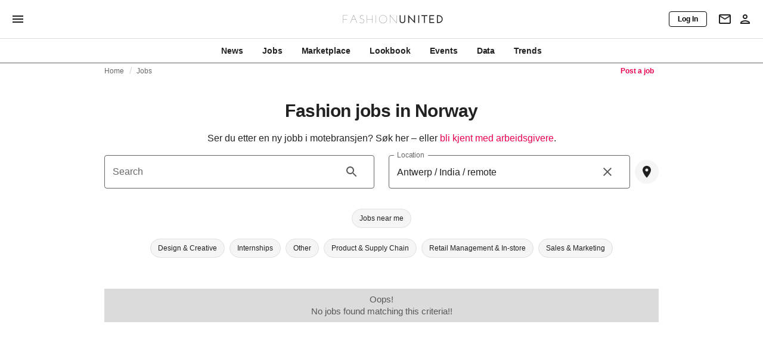

--- FILE ---
content_type: text/html; charset=utf-8
request_url: https://fashionunited.no/fashion-jobs/search/in/Antwerp%20/%20India%20/%20remote
body_size: 9200
content:
<!DOCTYPE html><html lang="nb"><head><meta charSet="utf-8"/><meta name="viewport" content="width=device-width"/><title>Fashion jobs in Norway</title><meta property="og:site_name" content="FashionUnited"/><meta name="twitter:site" content="@FashionUnited"/><meta name="og:title" property="og:title" content="Fashion jobs in Norway"/><meta name="twitter:title" content="Fashion jobs in Norway"/><meta name="description" content="Looking for fashion jobs or an other challenge in the Norwegian fashion industry?"/><meta property="og:description" content="Looking for fashion jobs or an other challenge in the Norwegian fashion industry?"/><meta name="twitter:description" content="Looking for fashion jobs or an other challenge in the Norwegian fashion industry?"/><meta property="og:url" content="https://fashionunited.no/fashion-jobs/search/in/Antwerp%20/%20India%20/%20remote"/><link rel="canonical" href="https://fashionunited.no/fashion-jobs/search/in/Antwerp%20/%20India%20/%20remote"/><meta name="next-head-count" content="12"/><link rel="preconnect" href="https://media.fashionunited.com" crossorigin="anonymous"/><link rel="preconnect" href="https://r.fashionunited.com" crossorigin="anonymous"/><link rel="preconnect" href="https://api.fashionunited.com/graphql/" crossorigin="anonymous"/><link rel="modulepreload" as="script" fetchpriority="high" crossorigin="anonymous" href="https://media.fashionunited.com/media/progressive-img/30/progressive-img.js"/><link rel="preload" fetchpriority="high" crossorigin="anonymous" as="fetch" href="https://media.fashionunited.com/media/pwa/532e4aedd53030a87b08332e9c207c55/_next/static/lang/nb-NO.json"/><link rel="icon" href="https://media.fashionunited.com/media/favicon/dark/favicon.ico"/><link rel="apple-touch-icon" sizes="60x60" href="https://media.fashionunited.com/media/favicon/dark/apple-touch-icon-60x60.png"/><link rel="apple-touch-icon" sizes="114x114" href="https://media.fashionunited.com/media/favicon/dark/apple-touch-icon-114x114.png"/><link rel="apple-touch-icon" sizes="120x120" href="https://media.fashionunited.com/media/favicon/dark/apple-touch-icon-120x120.png"/><link rel="apple-touch-icon" sizes="144x144" href="https://media.fashionunited.com/media/favicon/dark/apple-touch-icon-144x144.png"/><link rel="apple-touch-icon" sizes="152x152" href="https://media.fashionunited.com/media/favicon/dark/apple-touch-icon-152x152.png"/><link rel="apple-touch-icon" sizes="180x180" href="https://media.fashionunited.com/media/favicon/dark/apple-touch-icon-180x180.png"/><link rel="icon" type="image/png" sizes="192x192" href="https://media.fashionunited.com/media/favicon/dark/android-chrome-192x192.png"/><link rel="icon" type="image/png" sizes="512x512" href="https://media.fashionunited.com/media/favicon/dark/android-chrome-512x512.png"/><link rel="icon" type="image/png" sizes="16x16" href="https://media.fashionunited.com/media/favicon/dark/favicon-16x16.png"/><link rel="icon" type="image/png" sizes="32x32" href="https://media.fashionunited.com/media/favicon/dark/favicon-32x32.png"/><link rel="shortcut icon" href="https://media.fashionunited.com/media/favicon/dark/favicon.ico"/><link rel="manifest" href="/manifest.json"/><link rel="mask-icon" href="https://media.fashionunited.com/media/favicon/dark/safari-pinned-tab.svg" color="#5bbad5"/><meta name="msapplication-TileColor" content="#e14657"/><meta name="msapplication-TileImage" content="https://media.fashionunited.com/media/favicon/dark/mstile-144x144.png"/><meta name="msapplication-config" content="https://media.fashionunited.com/media/favicon/dark/browserconfig.xml"/><meta name="theme-color" content="#ffffff"/><style>html{font-size:16px;-webkit-font-smoothing:antialiased;-moz-osx-font-smoothing:grayscale}body{font-family:Helvetica Neue,Helvetica,-apple-system,BlinkMacSystemFont,Roboto,Arial,sans-serif;margin:0;overflow-x:hidden}</style><noscript data-n-css=""></noscript><script defer="" crossorigin="anonymous" nomodule="" src="https://media.fashionunited.com/media/pwa/532e4aedd53030a87b08332e9c207c55/_next/static/chunks/polyfills-c67a75d1b6f99dc8.js"></script><script src="https://media.fashionunited.com/media/pwa/532e4aedd53030a87b08332e9c207c55/_next/static/chunks/webpack-87b7f7daf51c41f7.js" defer="" crossorigin="anonymous"></script><script src="https://media.fashionunited.com/media/pwa/532e4aedd53030a87b08332e9c207c55/_next/static/chunks/framework-56ebfcefb973d459.js" defer="" crossorigin="anonymous"></script><script src="https://media.fashionunited.com/media/pwa/532e4aedd53030a87b08332e9c207c55/_next/static/chunks/main-960e2e8e65e6b92f.js" defer="" crossorigin="anonymous"></script><script src="https://media.fashionunited.com/media/pwa/532e4aedd53030a87b08332e9c207c55/_next/static/chunks/pages/_app-c2d3830476fe9cf1.js" defer="" crossorigin="anonymous"></script><script src="https://media.fashionunited.com/media/pwa/532e4aedd53030a87b08332e9c207c55/_next/static/chunks/4338-3ba8c983bf7e0f14.js" defer="" crossorigin="anonymous"></script><script src="https://media.fashionunited.com/media/pwa/532e4aedd53030a87b08332e9c207c55/_next/static/chunks/3403-46aa4e666ee7099e.js" defer="" crossorigin="anonymous"></script><script src="https://media.fashionunited.com/media/pwa/532e4aedd53030a87b08332e9c207c55/_next/static/chunks/9302-9b0ffee981414a4a.js" defer="" crossorigin="anonymous"></script><script src="https://media.fashionunited.com/media/pwa/532e4aedd53030a87b08332e9c207c55/_next/static/chunks/683-7b5e36bd7fb1b2c1.js" defer="" crossorigin="anonymous"></script><script src="https://media.fashionunited.com/media/pwa/532e4aedd53030a87b08332e9c207c55/_next/static/chunks/6892-4826ad2f9f9c420a.js" defer="" crossorigin="anonymous"></script><script src="https://media.fashionunited.com/media/pwa/532e4aedd53030a87b08332e9c207c55/_next/static/chunks/7508-7b602bc77a4dabd3.js" defer="" crossorigin="anonymous"></script><script src="https://media.fashionunited.com/media/pwa/532e4aedd53030a87b08332e9c207c55/_next/static/chunks/3611-ab824ce42db4ee69.js" defer="" crossorigin="anonymous"></script><script src="https://media.fashionunited.com/media/pwa/532e4aedd53030a87b08332e9c207c55/_next/static/chunks/6274-aade150fbfb49bc9.js" defer="" crossorigin="anonymous"></script><script src="https://media.fashionunited.com/media/pwa/532e4aedd53030a87b08332e9c207c55/_next/static/chunks/6928-43553490b5d14eff.js" defer="" crossorigin="anonymous"></script><script src="https://media.fashionunited.com/media/pwa/532e4aedd53030a87b08332e9c207c55/_next/static/chunks/5571-a740c84604964482.js" defer="" crossorigin="anonymous"></script><script src="https://media.fashionunited.com/media/pwa/532e4aedd53030a87b08332e9c207c55/_next/static/chunks/8658-b0d77ed536ac4a0b.js" defer="" crossorigin="anonymous"></script><script src="https://media.fashionunited.com/media/pwa/532e4aedd53030a87b08332e9c207c55/_next/static/chunks/9978-bd6e3242039f9eaf.js" defer="" crossorigin="anonymous"></script><script src="https://media.fashionunited.com/media/pwa/532e4aedd53030a87b08332e9c207c55/_next/static/chunks/4844-4d7ffa738f63e6ed.js" defer="" crossorigin="anonymous"></script><script src="https://media.fashionunited.com/media/pwa/532e4aedd53030a87b08332e9c207c55/_next/static/chunks/3374-e8840d91e76d1417.js" defer="" crossorigin="anonymous"></script><script src="https://media.fashionunited.com/media/pwa/532e4aedd53030a87b08332e9c207c55/_next/static/chunks/4388-696cc2b6c6be354c.js" defer="" crossorigin="anonymous"></script><script src="https://media.fashionunited.com/media/pwa/532e4aedd53030a87b08332e9c207c55/_next/static/chunks/6468-573697d69f71f6a2.js" defer="" crossorigin="anonymous"></script><script src="https://media.fashionunited.com/media/pwa/532e4aedd53030a87b08332e9c207c55/_next/static/chunks/8362-5335934a884f4e27.js" defer="" crossorigin="anonymous"></script><script src="https://media.fashionunited.com/media/pwa/532e4aedd53030a87b08332e9c207c55/_next/static/chunks/637-889fb47b5cdfb16f.js" defer="" crossorigin="anonymous"></script><script src="https://media.fashionunited.com/media/pwa/532e4aedd53030a87b08332e9c207c55/_next/static/chunks/5813-fa078399d59c068d.js" defer="" crossorigin="anonymous"></script><script src="https://media.fashionunited.com/media/pwa/532e4aedd53030a87b08332e9c207c55/_next/static/chunks/1296-a713dd1c0019bac9.js" defer="" crossorigin="anonymous"></script><script src="https://media.fashionunited.com/media/pwa/532e4aedd53030a87b08332e9c207c55/_next/static/chunks/6118-1822ff03e17d3935.js" defer="" crossorigin="anonymous"></script><script src="https://media.fashionunited.com/media/pwa/532e4aedd53030a87b08332e9c207c55/_next/static/chunks/8799-dcf08627f5378985.js" defer="" crossorigin="anonymous"></script><script src="https://media.fashionunited.com/media/pwa/532e4aedd53030a87b08332e9c207c55/_next/static/chunks/8818-7f2a110d673cee16.js" defer="" crossorigin="anonymous"></script><script src="https://media.fashionunited.com/media/pwa/532e4aedd53030a87b08332e9c207c55/_next/static/chunks/5549-bdf84db10f6f88d4.js" defer="" crossorigin="anonymous"></script><script src="https://media.fashionunited.com/media/pwa/532e4aedd53030a87b08332e9c207c55/_next/static/chunks/5758-c806add61c24e2dd.js" defer="" crossorigin="anonymous"></script><script src="https://media.fashionunited.com/media/pwa/532e4aedd53030a87b08332e9c207c55/_next/static/chunks/3267-e0c372bf4431735d.js" defer="" crossorigin="anonymous"></script><script src="https://media.fashionunited.com/media/pwa/532e4aedd53030a87b08332e9c207c55/_next/static/chunks/pages/jobs-3b415149357307da.js" defer="" crossorigin="anonymous"></script><script src="https://media.fashionunited.com/media/pwa/532e4aedd53030a87b08332e9c207c55/_next/static/HVBT2Dqcyx4wM5P0gYR-T/_buildManifest.js" defer="" crossorigin="anonymous"></script><script src="https://media.fashionunited.com/media/pwa/532e4aedd53030a87b08332e9c207c55/_next/static/HVBT2Dqcyx4wM5P0gYR-T/_ssgManifest.js" defer="" crossorigin="anonymous"></script></head><body><script async="" type="module" fetchpriority="high" crossorigin="anonymous" src="https://media.fashionunited.com/media/progressive-img/30/progressive-img.js"></script><div id="__next"><style data-emotion="css 8d97to">.css-8d97to{width:100%;margin-left:auto;box-sizing:border-box;margin-right:auto;display:block;}</style><div class="MuiContainer-root MuiContainer-disableGutters css-8d97to"><style data-emotion="css-global ikyiia">:root{-webkit-hyphens:auto;-moz-hyphens:auto;-ms-hyphens:auto;hyphens:auto;hyphenate-limit-chars:14 5 5;overflow-y:scroll;}</style><style data-emotion="css jxuii1">.css-jxuii1{height:0;height:0;background-color:red;}</style><div class="hidden-loader loader"></div><div></div><style data-emotion="css 1wj5cqk">.css-1wj5cqk{display:block;position:-webkit-sticky;position:sticky;top:0;left:0;right:0;z-index:100;background-color:#fff;-webkit-transition:.5s ease-in-out;transition:.5s ease-in-out;height:106px;-webkit-transform:translateY(0);-moz-transform:translateY(0);-ms-transform:translateY(0);transform:translateY(0);position:fixed;}.css-1wj5cqk menu{display:-webkit-box;display:-webkit-flex;display:-ms-flexbox;display:flex;}.css-1wj5cqk menu>*{-webkit-flex:0 0 42px;-ms-flex:0 0 42px;flex:0 0 42px;}@media print{.css-1wj5cqk{position:static;height:64px;}}@media print{.css-1wj5cqk nav>div:not(:first-child){display:none;}}@media print{.css-1wj5cqk nav svg path:not([d^="M26.2 716V29.7h397.1v13.7H39.9v319.7h345"]){display:none;}}</style><header class="css-1wj5cqk e1ibqpay0"><style data-emotion="css 1dl28iu animation-c7515d">.css-1dl28iu{display:block;background-color:rgba(0, 0, 0, 0.11);height:auto;-webkit-animation:animation-c7515d 2s ease-in-out 0.5s infinite;animation:animation-c7515d 2s ease-in-out 0.5s infinite;}.css-1dl28iu>*{visibility:hidden;}@-webkit-keyframes animation-c7515d{0%{opacity:1;}50%{opacity:0.4;}100%{opacity:1;}}@keyframes animation-c7515d{0%{opacity:1;}50%{opacity:0.4;}100%{opacity:1;}}</style><span class="MuiSkeleton-root MuiSkeleton-rectangular MuiSkeleton-pulse MuiSkeleton-withChildren MuiSkeleton-heightAuto loader css-1dl28iu" style="width:100%"><div style="height:106px;width:100%"> </div></span></header><style data-emotion="css 195y13p">.css-195y13p{min-height:100vh;overflow:hidden;padding-top:106px;}@media print{.css-195y13p{padding-top:0px;}}@media print{.css-195y13p nav>div:not(:first-child){display:none;}}@media print{.css-195y13p article>div:not(:first-child){display:none;}}@media print{.css-195y13p aside{display:none;}}</style><main class="css-195y13p e1ibqpay2"><style data-emotion="css jxhqdv">.css-jxhqdv{max-width:unset;background-color:transparent;margin:0 auto;min-height:100vh;}@media (min-width: 1024px){.css-jxhqdv{margin:0 auto 96px;}}</style><div class="css-jxhqdv e1ibqpay1"><div class="hidden-loader loader"></div><style data-emotion="css 18u03li">.css-18u03li{display:-webkit-box;display:-webkit-flex;display:-ms-flexbox;display:flex;-webkit-flex-direction:column;-ms-flex-direction:column;flex-direction:column;}.css-18u03li.css-18u03li>*{-webkit-box-flex:0;-webkit-flex-grow:0;-ms-flex-positive:0;flex-grow:0;}</style><div class="css-18u03li ev64z9w0"><div></div><style data-emotion="css pecbom">.css-pecbom{max-width:970px;margin:0 auto;width:100%;}</style><div class="css-pecbom epn0of522"><style data-emotion="css sncutk">.css-sncutk{display:grid;grid-template-areas:"breadcrumbs postJob";padding:0 20px 20px;}</style><div class="css-sncutk epn0of521"><style data-emotion="css 1mb5ped">.css-1mb5ped{height:40px;margin:2px 0 0 0;grid-area:breadcrumbs;}</style><style data-emotion="css b7jhv">.css-b7jhv{padding:0 16px 0 0;margin:2px 0 0 0;min-height:20px;overflow:hidden;position:relative;display:-webkit-box;display:-webkit-flex;display:-ms-flexbox;display:flex;-webkit-align-items:baseline;-webkit-box-align:baseline;-ms-flex-align:baseline;align-items:baseline;height:40px;margin:2px 0 0 0;grid-area:breadcrumbs;}</style><ul class="epn0of59 css-b7jhv egk9utx0"><style data-emotion="css 1rverke">.css-1rverke{min-height:20px;display:inline-block;vertical-align:middle;color:rgba(0, 0, 0, 0.6);}</style><li class="css-1rverke egk9utx4"><style data-emotion="css mb7ogf">.css-mb7ogf{color:rgba(0, 0, 0, 0.6);display:block;padding:4px 0;}.css-mb7ogf.css-mb7ogf{white-space:nowrap;overflow:hidden;text-overflow:ellipsis;margin:0;line-height:14px;font-weight:normal;}.css-mb7ogf a,.css-mb7ogf span{color:rgba(0, 0, 0, 0.6);display:block;overflow:hidden;text-overflow:ellipsis;white-space:nowrap;}.css-mb7ogf a:hover{color:rgba(0, 0, 0, 0.87);}</style><style data-emotion="css mgm495">.css-mgm495{margin:0;font-family:Helvetica Neue,Helvetica,-apple-system,BlinkMacSystemFont,Roboto,Arial,sans-serif;color:rgba(0, 0, 0, 0.54);font-size:0.75rem;line-height:1.25rem;letter-spacing:0.008333333333333333rem;font-weight:bold;color:rgba(0, 0, 0, 0.6);color:rgba(0, 0, 0, 0.6);display:block;padding:4px 0;}.css-mgm495.css-mgm495{white-space:nowrap;overflow:hidden;text-overflow:ellipsis;margin:0;line-height:14px;font-weight:normal;}.css-mgm495 a,.css-mgm495 span{color:rgba(0, 0, 0, 0.6);display:block;overflow:hidden;text-overflow:ellipsis;white-space:nowrap;}.css-mgm495 a:hover{color:rgba(0, 0, 0, 0.87);}</style><span class="MuiTypography-root MuiTypography-subtitle2 egk9utx3 css-mgm495"><style data-emotion="css 1qvb8j4">.css-1qvb8j4{-webkit-text-decoration:none;text-decoration:none;color:#000;}</style><a class="css-1qvb8j4 e1wvg0o80" href="/">Home</a></span></li><style data-emotion="css x8vw6p">.css-x8vw6p{display:inline-block;vertical-align:middle;margin:0 8px;font-family:Helvetica Neue,Helvetica,-apple-system,BlinkMacSystemFont,Roboto,Arial,sans-serif;color:#dbdbdb;position:relative;top:1px;}.css-x8vw6p:before{content:'/';}</style><li class="css-x8vw6p egk9utx1"></li><style data-emotion="css 1bh2d2l">.css-1bh2d2l{min-height:20px;vertical-align:middle;overflow:hidden;-webkit-flex:1 1 0%;-ms-flex:1 1 0%;flex:1 1 0%;min-width:0;max-width:100%;display:inline-block;}</style><li class="css-1bh2d2l egk9utx2"><span class="MuiTypography-root MuiTypography-subtitle2 egk9utx3 css-mgm495"><a class="css-1qvb8j4 e1wvg0o80" href="/fashion-jobs">Jobs</a></span></li></ul><style data-emotion="css 1qa8h69">.css-1qa8h69{display:none;grid-area:postJob;}@media (min-width: 600px){.css-1qa8h69{display:block;text-align:end;}}</style><div class="css-1qa8h69 epn0of58"><a class="css-1qvb8j4 e1wvg0o80" href="/company/submit-your-job-postings"><style data-emotion="css 10qk0qc">.css-10qk0qc{borderRadius:4px;height:26px;text-transform:none;line-height:1em;display:inline-block;padding:3px 8px;font-size:12px;}.css-10qk0qc span{white-space:nowrap;}</style><style data-emotion="css 1bnsfqj">.css-1bnsfqj{font-family:Helvetica Neue,Helvetica,-apple-system,BlinkMacSystemFont,Roboto,Arial,sans-serif;font-size:0.875rem;line-height:1.25rem;letter-spacing:0rem;text-transform:uppercase;font-weight:bold;min-width:64px;padding:6px 8px;border-radius:4px;-webkit-transition:background-color 250ms cubic-bezier(0.4, 0, 0.2, 1) 0ms,box-shadow 250ms cubic-bezier(0.4, 0, 0.2, 1) 0ms,border-color 250ms cubic-bezier(0.4, 0, 0.2, 1) 0ms,color 250ms cubic-bezier(0.4, 0, 0.2, 1) 0ms;transition:background-color 250ms cubic-bezier(0.4, 0, 0.2, 1) 0ms,box-shadow 250ms cubic-bezier(0.4, 0, 0.2, 1) 0ms,border-color 250ms cubic-bezier(0.4, 0, 0.2, 1) 0ms,color 250ms cubic-bezier(0.4, 0, 0.2, 1) 0ms;color:#ea0151;borderRadius:4px;height:26px;text-transform:none;line-height:1em;display:inline-block;padding:3px 8px;font-size:12px;}.css-1bnsfqj:hover{-webkit-text-decoration:none;text-decoration:none;background-color:rgba(234, 1, 81, 0.04);}@media (hover: none){.css-1bnsfqj:hover{background-color:transparent;}}.css-1bnsfqj.Mui-disabled{color:rgba(0, 0, 0, 0.26);}.css-1bnsfqj span{white-space:nowrap;}</style><style data-emotion="css 1yulekn">.css-1yulekn{display:-webkit-inline-box;display:-webkit-inline-flex;display:-ms-inline-flexbox;display:inline-flex;-webkit-align-items:center;-webkit-box-align:center;-ms-flex-align:center;align-items:center;-webkit-box-pack:center;-ms-flex-pack:center;-webkit-justify-content:center;justify-content:center;position:relative;box-sizing:border-box;-webkit-tap-highlight-color:transparent;background-color:transparent;outline:0;border:0;margin:0;border-radius:0;padding:0;cursor:pointer;-webkit-user-select:none;-moz-user-select:none;-ms-user-select:none;user-select:none;vertical-align:middle;-moz-appearance:none;-webkit-appearance:none;-webkit-text-decoration:none;text-decoration:none;color:inherit;font-family:Helvetica Neue,Helvetica,-apple-system,BlinkMacSystemFont,Roboto,Arial,sans-serif;font-size:0.875rem;line-height:1.25rem;letter-spacing:0rem;text-transform:uppercase;font-weight:bold;min-width:64px;padding:6px 8px;border-radius:4px;-webkit-transition:background-color 250ms cubic-bezier(0.4, 0, 0.2, 1) 0ms,box-shadow 250ms cubic-bezier(0.4, 0, 0.2, 1) 0ms,border-color 250ms cubic-bezier(0.4, 0, 0.2, 1) 0ms,color 250ms cubic-bezier(0.4, 0, 0.2, 1) 0ms;transition:background-color 250ms cubic-bezier(0.4, 0, 0.2, 1) 0ms,box-shadow 250ms cubic-bezier(0.4, 0, 0.2, 1) 0ms,border-color 250ms cubic-bezier(0.4, 0, 0.2, 1) 0ms,color 250ms cubic-bezier(0.4, 0, 0.2, 1) 0ms;color:#ea0151;borderRadius:4px;height:26px;text-transform:none;line-height:1em;display:inline-block;padding:3px 8px;font-size:12px;}.css-1yulekn::-moz-focus-inner{border-style:none;}.css-1yulekn.Mui-disabled{pointer-events:none;cursor:default;}@media print{.css-1yulekn{-webkit-print-color-adjust:exact;color-adjust:exact;}}.css-1yulekn:hover{-webkit-text-decoration:none;text-decoration:none;background-color:rgba(234, 1, 81, 0.04);}@media (hover: none){.css-1yulekn:hover{background-color:transparent;}}.css-1yulekn.Mui-disabled{color:rgba(0, 0, 0, 0.26);}.css-1yulekn span{white-space:nowrap;}</style><button class="MuiButtonBase-root MuiButton-root MuiButton-text MuiButton-textPrimary MuiButton-sizeMedium MuiButton-textSizeMedium MuiButton-colorPrimary MuiButton-root MuiButton-text MuiButton-textPrimary MuiButton-sizeMedium MuiButton-textSizeMedium MuiButton-colorPrimary css-1yulekn" tabindex="0" type="button" role="link">Post a job</button></a></div></div><style data-emotion="css 10vzew5">.css-10vzew5{margin-top:0rem;}</style><div class="css-10vzew5 epn0of50"><style data-emotion="css 1bghb31">.css-1bghb31{text-align:center;}</style><style data-emotion="css 1gvrtph">.css-1gvrtph{margin:0;font-family:Helvetica Neue,Helvetica,-apple-system,BlinkMacSystemFont,Roboto,Arial,sans-serif;color:rgba(0, 0, 0, 0.87);font-size:1.5rem;line-height:2rem;letter-spacing:-0.041666666666666664rem;font-weight:bold;color:rgba(0, 0, 0, 0.87);text-align:center;}@media(min-width: 480px){.css-1gvrtph{font-size:1.875rem;line-height:2.25rem;letter-spacing:-0.030000000000000002rem;}}</style><h1 class="MuiTypography-root MuiTypography-h3 epn0of516 css-1gvrtph">Fashion jobs in Norway</h1></div><style data-emotion="css 181celp">.css-181celp{display:grid;margin:0 0 20px;padding:0 20px;position:relative;grid-template-areas:"header" "content" "footer";grid-template-columns:1fr;}</style><div class="css-181celp epn0of520"><style data-emotion="css vn4o1">.css-vn4o1{grid-area:header;overflow:hidden;max-width:100%;}</style><div class="css-vn4o1 epn0of53"><style data-emotion="css 1176nnr">.css-1176nnr{display:grid;gap:0;justify-items:center;-webkit-align-items:center;-webkit-box-align:center;-ms-flex-align:center;align-items:center;margin:16px 0;}</style><div class="css-1176nnr epn0of514"><style data-emotion="css 1aubja5">.css-1aubja5{overflow:hidden;width:100%;}</style><div class="css-1aubja5 epn0of513"><style data-emotion="css b1gf4y">.css-b1gf4y{text-align:center;white-space:pre-wrap;display:block;}@media (min-width: 600px){.css-b1gf4y{display:block;}}.css-b1gf4y a{color:#ea0151;}</style><style data-emotion="css 1k0ewd0">.css-1k0ewd0{margin:0;font-family:Helvetica Neue,Helvetica,-apple-system,BlinkMacSystemFont,Roboto,Arial,sans-serif;color:rgba(0, 0, 0, 0.87);font-size:1rem;line-height:1.5rem;letter-spacing:0rem;font-weight:400;color:rgba(0, 0, 0, 0.87);text-align:center;white-space:pre-wrap;display:block;}@media (min-width: 600px){.css-1k0ewd0{display:block;}}.css-1k0ewd0 a{color:#ea0151;}</style><div class="MuiTypography-root MuiTypography-body1 epn0of512 css-1k0ewd0">Ser du etter en ny jobb i motebransjen? Søk her – eller<!-- --> <a class="css-1qvb8j4 e1wvg0o80" href="/fashion-jobs/work-at">bli kjent med arbeidsgivere</a>.</div></div></div></div><style data-emotion="css 1sxg93g">.css-1sxg93g{grid-area:content;}</style><div class="css-1sxg93g epn0of52"><style data-emotion="css agh6h4">.css-agh6h4{width:100%;min-height:248px;display:grid;grid-template-columns:1fr;grid-template-areas:"searchInput" "locationInput" "locationBadges" "categoryBadges" "additionalOptions";grid-template-rows:auto auto 50px 50px auto;margin:0;-webkit-align-self:center;-ms-flex-item-align:center;align-self:center;background-color:white;}@media (min-width: 600px){.css-agh6h4{min-height:216px;grid-template-columns:1fr 1fr;grid-template-areas:"searchInput locationInput" "locationBadges locationBadges" "categoryBadges categoryBadges" "additionalOptions additionalOptions";grid-template-rows:auto 50px 50px auto;gap:0 24px;}}@media (min-width: 1024px){.css-agh6h4{min-height:200px;}}@media (min-width: 1920px){.css-agh6h4{padding:0 16px 16px;}}</style><div class="css-agh6h4 epn0of517"><style data-emotion="css chvo90">.css-chvo90{grid-area:searchInput;margin:0 0 8px 0;min-width:0;}</style><div class="css-chvo90 e5esl5r11"><style data-emotion="css 1d3w5wq">.css-1d3w5wq{width:100%;}</style><style data-emotion="css 8atqhb">.css-8atqhb{width:100%;}</style><style data-emotion="css feqhe6">.css-feqhe6{display:-webkit-inline-box;display:-webkit-inline-flex;display:-ms-inline-flexbox;display:inline-flex;-webkit-flex-direction:column;-ms-flex-direction:column;flex-direction:column;position:relative;min-width:0;padding:0;margin:0;border:0;vertical-align:top;width:100%;}</style><div class="MuiFormControl-root MuiTextField-root e5esl5r6 css-feqhe6"><style data-emotion="css gi4emm">.css-gi4emm{display:block;transform-origin:top left;white-space:nowrap;overflow:hidden;text-overflow:ellipsis;max-width:calc(100% - 24px);position:absolute;left:0;top:0;-webkit-transform:translate(14px, 16px) scale(1);-moz-transform:translate(14px, 16px) scale(1);-ms-transform:translate(14px, 16px) scale(1);transform:translate(14px, 16px) scale(1);-webkit-transition:color 200ms cubic-bezier(0.0, 0, 0.2, 1) 0ms,-webkit-transform 200ms cubic-bezier(0.0, 0, 0.2, 1) 0ms,max-width 200ms cubic-bezier(0.0, 0, 0.2, 1) 0ms;transition:color 200ms cubic-bezier(0.0, 0, 0.2, 1) 0ms,transform 200ms cubic-bezier(0.0, 0, 0.2, 1) 0ms,max-width 200ms cubic-bezier(0.0, 0, 0.2, 1) 0ms;z-index:1;pointer-events:none;font-family:Helvetica Neue,Helvetica,-apple-system,BlinkMacSystemFont,Roboto,Arial,sans-serif;color:rgba(0, 0, 0, 0.6);}</style><style data-emotion="css cs50cs">.css-cs50cs{color:rgba(0, 0, 0, 0.87);font-family:Helvetica Neue,Helvetica,-apple-system,BlinkMacSystemFont,Roboto,Arial,sans-serif;font-size:1rem;line-height:1.4375em;letter-spacing:0rem;font-weight:400;padding:0;position:relative;display:block;transform-origin:top left;white-space:nowrap;overflow:hidden;text-overflow:ellipsis;max-width:calc(100% - 24px);position:absolute;left:0;top:0;-webkit-transform:translate(14px, 16px) scale(1);-moz-transform:translate(14px, 16px) scale(1);-ms-transform:translate(14px, 16px) scale(1);transform:translate(14px, 16px) scale(1);-webkit-transition:color 200ms cubic-bezier(0.0, 0, 0.2, 1) 0ms,-webkit-transform 200ms cubic-bezier(0.0, 0, 0.2, 1) 0ms,max-width 200ms cubic-bezier(0.0, 0, 0.2, 1) 0ms;transition:color 200ms cubic-bezier(0.0, 0, 0.2, 1) 0ms,transform 200ms cubic-bezier(0.0, 0, 0.2, 1) 0ms,max-width 200ms cubic-bezier(0.0, 0, 0.2, 1) 0ms;z-index:1;pointer-events:none;font-family:Helvetica Neue,Helvetica,-apple-system,BlinkMacSystemFont,Roboto,Arial,sans-serif;color:rgba(0, 0, 0, 0.6);}.css-cs50cs.Mui-focused{color:#ea0151;}.css-cs50cs.Mui-disabled{color:rgba(0, 0, 0, 0.38);}.css-cs50cs.Mui-error{color:#d32f2f;}</style><label class="MuiFormLabel-root MuiInputLabel-root MuiInputLabel-formControl MuiInputLabel-animated MuiInputLabel-sizeMedium MuiInputLabel-outlined MuiFormLabel-colorPrimary MuiInputLabel-root MuiInputLabel-formControl MuiInputLabel-animated MuiInputLabel-sizeMedium MuiInputLabel-outlined css-cs50cs" data-shrink="false" for="jobs-search-text" id="jobs-search-text-label">Search</label><style data-emotion="css-global 1prfaxn">@-webkit-keyframes mui-auto-fill{from{display:block;}}@keyframes mui-auto-fill{from{display:block;}}@-webkit-keyframes mui-auto-fill-cancel{from{display:block;}}@keyframes mui-auto-fill-cancel{from{display:block;}}</style><style data-emotion="css 1bo1pj0">.css-1bo1pj0{font-family:Helvetica Neue,Helvetica,-apple-system,BlinkMacSystemFont,Roboto,Arial,sans-serif;color:rgba(0, 0, 0, 0.87);font-size:1rem;line-height:1.4375em;letter-spacing:0rem;font-weight:400;box-sizing:border-box;position:relative;cursor:text;display:-webkit-inline-box;display:-webkit-inline-flex;display:-ms-inline-flexbox;display:inline-flex;-webkit-align-items:center;-webkit-box-align:center;-ms-flex-align:center;align-items:center;font-family:Helvetica Neue,Helvetica,-apple-system,BlinkMacSystemFont,Roboto,Arial,sans-serif;position:relative;border-radius:4px;padding-right:14px;}.css-1bo1pj0.Mui-disabled{color:rgba(0, 0, 0, 0.38);cursor:default;}.css-1bo1pj0:hover .MuiOutlinedInput-notchedOutline{border-color:rgba(0, 0, 0, 0.87);}@media (hover: none){.css-1bo1pj0:hover .MuiOutlinedInput-notchedOutline{border-color:rgba(0, 0, 0, 0.23);}}.css-1bo1pj0.Mui-focused .MuiOutlinedInput-notchedOutline{border-color:#ea0151;border-width:2px;}.css-1bo1pj0.Mui-error .MuiOutlinedInput-notchedOutline{border-color:#d32f2f;}.css-1bo1pj0.Mui-disabled .MuiOutlinedInput-notchedOutline{border-color:rgba(0, 0, 0, 0.26);}</style><div class="MuiInputBase-root MuiOutlinedInput-root MuiInputBase-colorPrimary MuiInputBase-formControl MuiInputBase-adornedEnd css-1bo1pj0"><style data-emotion="css 7ip6co">.css-7ip6co{font:inherit;letter-spacing:inherit;color:currentColor;padding:4px 0 5px;border:0;box-sizing:content-box;background:none;height:1.4375em;margin:0;-webkit-tap-highlight-color:transparent;display:block;min-width:0;width:100%;-webkit-animation-name:mui-auto-fill-cancel;animation-name:mui-auto-fill-cancel;-webkit-animation-duration:10ms;animation-duration:10ms;padding:16.5px 14px;padding-right:0;}.css-7ip6co::-webkit-input-placeholder{color:currentColor;opacity:0.42;-webkit-transition:opacity 200ms cubic-bezier(0.4, 0, 0.2, 1) 0ms;transition:opacity 200ms cubic-bezier(0.4, 0, 0.2, 1) 0ms;}.css-7ip6co::-moz-placeholder{color:currentColor;opacity:0.42;-webkit-transition:opacity 200ms cubic-bezier(0.4, 0, 0.2, 1) 0ms;transition:opacity 200ms cubic-bezier(0.4, 0, 0.2, 1) 0ms;}.css-7ip6co:-ms-input-placeholder{color:currentColor;opacity:0.42;-webkit-transition:opacity 200ms cubic-bezier(0.4, 0, 0.2, 1) 0ms;transition:opacity 200ms cubic-bezier(0.4, 0, 0.2, 1) 0ms;}.css-7ip6co::-ms-input-placeholder{color:currentColor;opacity:0.42;-webkit-transition:opacity 200ms cubic-bezier(0.4, 0, 0.2, 1) 0ms;transition:opacity 200ms cubic-bezier(0.4, 0, 0.2, 1) 0ms;}.css-7ip6co:focus{outline:0;}.css-7ip6co:invalid{box-shadow:none;}.css-7ip6co::-webkit-search-decoration{-webkit-appearance:none;}label[data-shrink=false]+.MuiInputBase-formControl .css-7ip6co::-webkit-input-placeholder{opacity:0!important;}label[data-shrink=false]+.MuiInputBase-formControl .css-7ip6co::-moz-placeholder{opacity:0!important;}label[data-shrink=false]+.MuiInputBase-formControl .css-7ip6co:-ms-input-placeholder{opacity:0!important;}label[data-shrink=false]+.MuiInputBase-formControl .css-7ip6co::-ms-input-placeholder{opacity:0!important;}label[data-shrink=false]+.MuiInputBase-formControl .css-7ip6co:focus::-webkit-input-placeholder{opacity:0.42;}label[data-shrink=false]+.MuiInputBase-formControl .css-7ip6co:focus::-moz-placeholder{opacity:0.42;}label[data-shrink=false]+.MuiInputBase-formControl .css-7ip6co:focus:-ms-input-placeholder{opacity:0.42;}label[data-shrink=false]+.MuiInputBase-formControl .css-7ip6co:focus::-ms-input-placeholder{opacity:0.42;}.css-7ip6co.Mui-disabled{opacity:1;-webkit-text-fill-color:rgba(0, 0, 0, 0.38);}.css-7ip6co:-webkit-autofill{-webkit-animation-duration:5000s;animation-duration:5000s;-webkit-animation-name:mui-auto-fill;animation-name:mui-auto-fill;}.css-7ip6co:-webkit-autofill{border-radius:inherit;}</style><input aria-invalid="false" id="jobs-search-text" name="search" type="text" class="MuiInputBase-input MuiOutlinedInput-input MuiInputBase-inputAdornedEnd css-7ip6co" value=""/><style data-emotion="css 1nvf7g0">.css-1nvf7g0{display:-webkit-box;display:-webkit-flex;display:-ms-flexbox;display:flex;height:0.01em;max-height:2em;-webkit-align-items:center;-webkit-box-align:center;-ms-flex-align:center;align-items:center;white-space:nowrap;color:rgba(0, 0, 0, 0.54);margin-left:8px;}</style><div class="MuiInputAdornment-root MuiInputAdornment-positionEnd MuiInputAdornment-outlined MuiInputAdornment-sizeMedium css-1nvf7g0"><style data-emotion="css 1uljsrr">.css-1uljsrr{text-align:center;-webkit-flex:0 0 auto;-ms-flex:0 0 auto;flex:0 0 auto;font-size:1.5rem;padding:8px;border-radius:50%;overflow:visible;color:rgba(0, 0, 0, 0.54);-webkit-transition:background-color 150ms cubic-bezier(0.4, 0, 0.2, 1) 0ms;transition:background-color 150ms cubic-bezier(0.4, 0, 0.2, 1) 0ms;padding:12px;font-size:1.75rem;}.css-1uljsrr:hover{background-color:rgba(0, 0, 0, 0.04);}@media (hover: none){.css-1uljsrr:hover{background-color:transparent;}}.css-1uljsrr.Mui-disabled{background-color:transparent;color:rgba(0, 0, 0, 0.26);}</style><style data-emotion="css 1w8s6so">.css-1w8s6so{display:-webkit-inline-box;display:-webkit-inline-flex;display:-ms-inline-flexbox;display:inline-flex;-webkit-align-items:center;-webkit-box-align:center;-ms-flex-align:center;align-items:center;-webkit-box-pack:center;-ms-flex-pack:center;-webkit-justify-content:center;justify-content:center;position:relative;box-sizing:border-box;-webkit-tap-highlight-color:transparent;background-color:transparent;outline:0;border:0;margin:0;border-radius:0;padding:0;cursor:pointer;-webkit-user-select:none;-moz-user-select:none;-ms-user-select:none;user-select:none;vertical-align:middle;-moz-appearance:none;-webkit-appearance:none;-webkit-text-decoration:none;text-decoration:none;color:inherit;text-align:center;-webkit-flex:0 0 auto;-ms-flex:0 0 auto;flex:0 0 auto;font-size:1.5rem;padding:8px;border-radius:50%;overflow:visible;color:rgba(0, 0, 0, 0.54);-webkit-transition:background-color 150ms cubic-bezier(0.4, 0, 0.2, 1) 0ms;transition:background-color 150ms cubic-bezier(0.4, 0, 0.2, 1) 0ms;padding:12px;font-size:1.75rem;}.css-1w8s6so::-moz-focus-inner{border-style:none;}.css-1w8s6so.Mui-disabled{pointer-events:none;cursor:default;}@media print{.css-1w8s6so{-webkit-print-color-adjust:exact;color-adjust:exact;}}.css-1w8s6so:hover{background-color:rgba(0, 0, 0, 0.04);}@media (hover: none){.css-1w8s6so:hover{background-color:transparent;}}.css-1w8s6so.Mui-disabled{background-color:transparent;color:rgba(0, 0, 0, 0.26);}</style><button class="MuiButtonBase-root MuiIconButton-root MuiIconButton-sizeLarge css-1w8s6so" tabindex="0" type="button"><style data-emotion="css vubbuv">.css-vubbuv{-webkit-user-select:none;-moz-user-select:none;-ms-user-select:none;user-select:none;width:1em;height:1em;display:inline-block;fill:currentColor;-webkit-flex-shrink:0;-ms-flex-negative:0;flex-shrink:0;-webkit-transition:fill 200ms cubic-bezier(0.4, 0, 0.2, 1) 0ms;transition:fill 200ms cubic-bezier(0.4, 0, 0.2, 1) 0ms;font-size:1.5rem;}</style><svg class="MuiSvgIcon-root MuiSvgIcon-fontSizeMedium css-vubbuv" focusable="false" color="#58595b" role="img" viewBox="0 0 24 24" data-testid="SearchOutlinedIcon"><path d="M15.5 14h-.79l-.28-.27C15.41 12.59 16 11.11 16 9.5 16 5.91 13.09 3 9.5 3S3 5.91 3 9.5 5.91 16 9.5 16c1.61 0 3.09-.59 4.23-1.57l.27.28v.79l5 4.99L20.49 19zm-6 0C7.01 14 5 11.99 5 9.5S7.01 5 9.5 5 14 7.01 14 9.5 11.99 14 9.5 14"></path><title>Search</title></svg></button></div><style data-emotion="css 12cj6r7">.css-12cj6r7{border-color:rgba(0, 0, 0, 0.23);border-color:rgba(0, 0, 0, 0.6);}</style><style data-emotion="css 9b9qxx">.css-9b9qxx{text-align:left;position:absolute;bottom:0;right:0;top:-5px;left:0;margin:0;padding:0 8px;pointer-events:none;border-radius:inherit;border-style:solid;border-width:1px;overflow:hidden;min-width:0%;border-color:rgba(0, 0, 0, 0.23);border-color:rgba(0, 0, 0, 0.6);}</style><fieldset aria-hidden="true" class="MuiOutlinedInput-notchedOutline css-9b9qxx"><style data-emotion="css yjsfm1">.css-yjsfm1{float:unset;width:auto;overflow:hidden;display:block;padding:0;height:11px;font-size:0.75em;visibility:hidden;max-width:0.01px;-webkit-transition:max-width 50ms cubic-bezier(0.0, 0, 0.2, 1) 0ms;transition:max-width 50ms cubic-bezier(0.0, 0, 0.2, 1) 0ms;white-space:nowrap;}.css-yjsfm1>span{padding-left:5px;padding-right:5px;display:inline-block;opacity:0;visibility:visible;}</style><legend class="css-yjsfm1"><span>Search</span></legend></fieldset></div></div></div><style data-emotion="css alujz1">.css-alujz1{grid-area:locationInput;margin:0 0 4px 0;min-width:0;}</style><div class="css-alujz1 e5esl5r10"><style data-emotion="css xcb1pv">.css-xcb1pv{display:grid;grid-template-columns:1fr 40px;gap:8px;-webkit-align-items:center;-webkit-box-align:center;-ms-flex-align:center;align-items:center;}</style><div class="css-xcb1pv e5esl5r5"><style data-emotion="css i44wyl">.css-i44wyl{display:-webkit-inline-box;display:-webkit-inline-flex;display:-ms-inline-flexbox;display:inline-flex;-webkit-flex-direction:column;-ms-flex-direction:column;flex-direction:column;position:relative;min-width:0;padding:0;margin:0;border:0;vertical-align:top;}</style><div class="MuiFormControl-root MuiTextField-root css-i44wyl"><style data-emotion="css 1dm93uk">.css-1dm93uk{display:block;transform-origin:top left;white-space:nowrap;overflow:hidden;text-overflow:ellipsis;max-width:calc(133% - 32px);position:absolute;left:0;top:0;-webkit-transform:translate(14px, -9px) scale(0.75);-moz-transform:translate(14px, -9px) scale(0.75);-ms-transform:translate(14px, -9px) scale(0.75);transform:translate(14px, -9px) scale(0.75);-webkit-transition:color 200ms cubic-bezier(0.0, 0, 0.2, 1) 0ms,-webkit-transform 200ms cubic-bezier(0.0, 0, 0.2, 1) 0ms,max-width 200ms cubic-bezier(0.0, 0, 0.2, 1) 0ms;transition:color 200ms cubic-bezier(0.0, 0, 0.2, 1) 0ms,transform 200ms cubic-bezier(0.0, 0, 0.2, 1) 0ms,max-width 200ms cubic-bezier(0.0, 0, 0.2, 1) 0ms;z-index:1;pointer-events:auto;-webkit-user-select:none;-moz-user-select:none;-ms-user-select:none;user-select:none;font-family:Helvetica Neue,Helvetica,-apple-system,BlinkMacSystemFont,Roboto,Arial,sans-serif;color:rgba(0, 0, 0, 0.6);}</style><style data-emotion="css 8y118s">.css-8y118s{color:rgba(0, 0, 0, 0.87);font-family:Helvetica Neue,Helvetica,-apple-system,BlinkMacSystemFont,Roboto,Arial,sans-serif;font-size:1rem;line-height:1.4375em;letter-spacing:0rem;font-weight:400;padding:0;position:relative;display:block;transform-origin:top left;white-space:nowrap;overflow:hidden;text-overflow:ellipsis;max-width:calc(133% - 32px);position:absolute;left:0;top:0;-webkit-transform:translate(14px, -9px) scale(0.75);-moz-transform:translate(14px, -9px) scale(0.75);-ms-transform:translate(14px, -9px) scale(0.75);transform:translate(14px, -9px) scale(0.75);-webkit-transition:color 200ms cubic-bezier(0.0, 0, 0.2, 1) 0ms,-webkit-transform 200ms cubic-bezier(0.0, 0, 0.2, 1) 0ms,max-width 200ms cubic-bezier(0.0, 0, 0.2, 1) 0ms;transition:color 200ms cubic-bezier(0.0, 0, 0.2, 1) 0ms,transform 200ms cubic-bezier(0.0, 0, 0.2, 1) 0ms,max-width 200ms cubic-bezier(0.0, 0, 0.2, 1) 0ms;z-index:1;pointer-events:auto;-webkit-user-select:none;-moz-user-select:none;-ms-user-select:none;user-select:none;font-family:Helvetica Neue,Helvetica,-apple-system,BlinkMacSystemFont,Roboto,Arial,sans-serif;color:rgba(0, 0, 0, 0.6);}.css-8y118s.Mui-focused{color:#ea0151;}.css-8y118s.Mui-disabled{color:rgba(0, 0, 0, 0.38);}.css-8y118s.Mui-error{color:#d32f2f;}</style><label class="MuiFormLabel-root MuiInputLabel-root MuiInputLabel-formControl MuiInputLabel-animated MuiInputLabel-shrink MuiInputLabel-sizeMedium MuiInputLabel-outlined MuiFormLabel-colorPrimary MuiFormLabel-filled MuiInputLabel-root MuiInputLabel-formControl MuiInputLabel-animated MuiInputLabel-shrink MuiInputLabel-sizeMedium MuiInputLabel-outlined css-8y118s" data-shrink="true" for="jobs-search-location" id="jobs-search-location-label">Location</label><style data-emotion="css-global 1prfaxn">@-webkit-keyframes mui-auto-fill{from{display:block;}}@keyframes mui-auto-fill{from{display:block;}}@-webkit-keyframes mui-auto-fill-cancel{from{display:block;}}@keyframes mui-auto-fill-cancel{from{display:block;}}</style><div class="MuiInputBase-root MuiOutlinedInput-root MuiInputBase-colorPrimary MuiInputBase-formControl MuiInputBase-adornedEnd css-1bo1pj0"><input aria-invalid="false" id="jobs-search-location" name="jobs-search-location" type="text" class="MuiInputBase-input MuiOutlinedInput-input MuiInputBase-inputAdornedEnd css-7ip6co" value="Antwerp / India / remote"/><div class="MuiInputAdornment-root MuiInputAdornment-positionEnd MuiInputAdornment-outlined MuiInputAdornment-sizeMedium css-1nvf7g0"><button class="MuiButtonBase-root MuiIconButton-root MuiIconButton-sizeLarge css-1w8s6so" tabindex="0" type="button"><svg viewBox="0 0 24 24" width="24" height="24"><title>Clear</title><path d="M19 6.41L17.59 5 12 10.59 6.41 5 5 6.41 10.59 12 5 17.59 6.41 19 12 13.41 17.59 19 19 17.59 13.41 12z" fill="#58595b"></path></svg></button></div><fieldset aria-hidden="true" class="MuiOutlinedInput-notchedOutline css-9b9qxx"><style data-emotion="css 14lo706">.css-14lo706{float:unset;width:auto;overflow:hidden;display:block;padding:0;height:11px;font-size:0.75em;visibility:hidden;max-width:100%;-webkit-transition:max-width 100ms cubic-bezier(0.0, 0, 0.2, 1) 50ms;transition:max-width 100ms cubic-bezier(0.0, 0, 0.2, 1) 50ms;white-space:nowrap;}.css-14lo706>span{padding-left:5px;padding-right:5px;display:inline-block;opacity:0;visibility:visible;}</style><legend class="css-14lo706"><span>Location</span></legend></fieldset></div></div><style data-emotion="css 19l8amu">.css-19l8amu{min-width:40px;height:40px;background-color:rgba(0, 0, 0, 0.04);color:rgba(0, 0, 0, 0.87);}.css-19l8amu:hover{background-color:rgba(0, 0, 0, 0.08);}</style><style data-emotion="css emfa4n">.css-emfa4n{text-align:center;-webkit-flex:0 0 auto;-ms-flex:0 0 auto;flex:0 0 auto;font-size:1.5rem;padding:8px;border-radius:50%;overflow:visible;color:rgba(0, 0, 0, 0.54);-webkit-transition:background-color 150ms cubic-bezier(0.4, 0, 0.2, 1) 0ms;transition:background-color 150ms cubic-bezier(0.4, 0, 0.2, 1) 0ms;padding:5px;font-size:1.125rem;min-width:40px;height:40px;background-color:rgba(0, 0, 0, 0.04);color:rgba(0, 0, 0, 0.87);}.css-emfa4n:hover{background-color:rgba(0, 0, 0, 0.04);}@media (hover: none){.css-emfa4n:hover{background-color:transparent;}}.css-emfa4n.Mui-disabled{background-color:transparent;color:rgba(0, 0, 0, 0.26);}.css-emfa4n:hover{background-color:rgba(0, 0, 0, 0.08);}</style><style data-emotion="css byy8we">.css-byy8we{display:-webkit-inline-box;display:-webkit-inline-flex;display:-ms-inline-flexbox;display:inline-flex;-webkit-align-items:center;-webkit-box-align:center;-ms-flex-align:center;align-items:center;-webkit-box-pack:center;-ms-flex-pack:center;-webkit-justify-content:center;justify-content:center;position:relative;box-sizing:border-box;-webkit-tap-highlight-color:transparent;background-color:transparent;outline:0;border:0;margin:0;border-radius:0;padding:0;cursor:pointer;-webkit-user-select:none;-moz-user-select:none;-ms-user-select:none;user-select:none;vertical-align:middle;-moz-appearance:none;-webkit-appearance:none;-webkit-text-decoration:none;text-decoration:none;color:inherit;text-align:center;-webkit-flex:0 0 auto;-ms-flex:0 0 auto;flex:0 0 auto;font-size:1.5rem;padding:8px;border-radius:50%;overflow:visible;color:rgba(0, 0, 0, 0.54);-webkit-transition:background-color 150ms cubic-bezier(0.4, 0, 0.2, 1) 0ms;transition:background-color 150ms cubic-bezier(0.4, 0, 0.2, 1) 0ms;padding:5px;font-size:1.125rem;min-width:40px;height:40px;background-color:rgba(0, 0, 0, 0.04);color:rgba(0, 0, 0, 0.87);}.css-byy8we::-moz-focus-inner{border-style:none;}.css-byy8we.Mui-disabled{pointer-events:none;cursor:default;}@media print{.css-byy8we{-webkit-print-color-adjust:exact;color-adjust:exact;}}.css-byy8we:hover{background-color:rgba(0, 0, 0, 0.04);}@media (hover: none){.css-byy8we:hover{background-color:transparent;}}.css-byy8we.Mui-disabled{background-color:transparent;color:rgba(0, 0, 0, 0.26);}.css-byy8we:hover{background-color:rgba(0, 0, 0, 0.08);}</style><button class="MuiButtonBase-root MuiIconButton-root MuiIconButton-sizeSmall e5esl5r4 css-byy8we" tabindex="0" type="button" title="Jobs near me"><svg class="MuiSvgIcon-root MuiSvgIcon-fontSizeMedium css-vubbuv" focusable="false" aria-hidden="true" viewBox="0 0 24 24" data-testid="LocationOnIcon"><path d="M12 2C8.13 2 5 5.13 5 9c0 5.25 7 13 7 13s7-7.75 7-13c0-3.87-3.13-7-7-7m0 9.5c-1.38 0-2.5-1.12-2.5-2.5s1.12-2.5 2.5-2.5 2.5 1.12 2.5 2.5-1.12 2.5-2.5 2.5"></path></svg></button></div></div><style data-emotion="css 1nsnag0">.css-1nsnag0{grid-area:locationBadges;padding:0;min-width:0;min-height:48px;margin:.5rem -.75rem;}@media (min-width: 600px){.css-1nsnag0{margin:0;}}</style><div class="css-1nsnag0 e5esl5r9"><style data-emotion="css 147ibk9">.css-147ibk9{display:-webkit-box;display:-webkit-flex;display:-ms-flexbox;display:flex;-webkit-flex-direction:row;-ms-flex-direction:row;flex-direction:row;-webkit-box-flex-wrap:nowrap;-webkit-flex-wrap:nowrap;-ms-flex-wrap:nowrap;flex-wrap:nowrap;-webkit-align-items:center;-webkit-box-align:center;-ms-flex-align:center;align-items:center;height:48px;-webkit-box-pack:start;-ms-flex-pack:start;-webkit-justify-content:flex-start;justify-content:flex-start;overflow-x:auto;overflow-y:hidden;}@media (min-width: 1024px){.css-147ibk9{-webkit-box-flex-wrap:wrap;-webkit-flex-wrap:wrap;-ms-flex-wrap:wrap;flex-wrap:wrap;-webkit-box-pack:center;-ms-flex-pack:center;-webkit-justify-content:center;justify-content:center;overflow-x:visible;}}</style><div class="css-147ibk9 e5esl5r3"><style data-emotion="css 1tsxd14">.css-1tsxd14{font-weight:500;font-size:.75rem;font-size:12px;background-color:#f5f5f5;border:1px solid #e0e0e0;vertical-align:baseline;}.css-1tsxd14.MuiChip-colorPrimary{background-image:linear-gradient(to right, #ff2468, #ea0151);}.css-1tsxd14.MuiChip-colorPrimary{border-color:transparent;}.css-1tsxd14 .MuiChip-label{padding-right:12px;overflow:visible;}</style><style data-emotion="css d0inid">.css-d0inid{max-width:100%;font-family:Helvetica Neue,Helvetica,-apple-system,BlinkMacSystemFont,Roboto,Arial,sans-serif;font-size:0.8125rem;display:-webkit-inline-box;display:-webkit-inline-flex;display:-ms-inline-flexbox;display:inline-flex;-webkit-align-items:center;-webkit-box-align:center;-ms-flex-align:center;align-items:center;-webkit-box-pack:center;-ms-flex-pack:center;-webkit-justify-content:center;justify-content:center;height:32px;color:rgba(0, 0, 0, 0.87);background-color:rgba(0, 0, 0, 0.08);border-radius:16px;white-space:nowrap;-webkit-transition:background-color 300ms cubic-bezier(0.4, 0, 0.2, 1) 0ms,box-shadow 300ms cubic-bezier(0.4, 0, 0.2, 1) 0ms;transition:background-color 300ms cubic-bezier(0.4, 0, 0.2, 1) 0ms,box-shadow 300ms cubic-bezier(0.4, 0, 0.2, 1) 0ms;cursor:unset;outline:0;-webkit-text-decoration:none;text-decoration:none;border:0;padding:0;vertical-align:middle;box-sizing:border-box;-webkit-user-select:none;-moz-user-select:none;-ms-user-select:none;user-select:none;-webkit-tap-highlight-color:transparent;cursor:pointer;font-family:Helvetica Neue,Helvetica,-apple-system,BlinkMacSystemFont,Roboto,Arial,sans-serif;margin:4px;font-weight:500;font-size:.75rem;font-size:12px;background-color:#f5f5f5;border:1px solid #e0e0e0;vertical-align:baseline;}.css-d0inid.Mui-disabled{opacity:0.38;pointer-events:none;}.css-d0inid .MuiChip-avatar{margin-left:5px;margin-right:-6px;width:24px;height:24px;color:#616161;font-size:0.75rem;}.css-d0inid .MuiChip-avatarColorPrimary{color:#fff;background-color:rgb(163, 0, 56);}.css-d0inid .MuiChip-avatarColorSecondary{color:#fff;background-color:rgb(163, 0, 56);}.css-d0inid .MuiChip-avatarSmall{margin-left:4px;margin-right:-4px;width:18px;height:18px;font-size:0.625rem;}.css-d0inid .MuiChip-icon{margin-left:5px;margin-right:-6px;color:#616161;}.css-d0inid .MuiChip-deleteIcon{-webkit-tap-highlight-color:transparent;color:rgba(0, 0, 0, 0.26);font-size:22px;cursor:pointer;margin:0 5px 0 -6px;}.css-d0inid .MuiChip-deleteIcon:hover{color:rgba(0, 0, 0, 0.4);}.css-d0inid:hover{background-color:rgba(0, 0, 0, 0.12);}.css-d0inid.Mui-focusVisible{background-color:rgba(0, 0, 0, 0.2);}.css-d0inid:active{box-shadow:0px 2px 1px -1px rgba(0,0,0,0.2),0px 1px 1px 0px rgba(0,0,0,0.14),0px 1px 3px 0px rgba(0,0,0,0.12);}.css-d0inid.MuiChip-colorPrimary{background-image:linear-gradient(to right, #ff2468, #ea0151);}.css-d0inid.MuiChip-colorPrimary{border-color:transparent;}.css-d0inid .MuiChip-label{padding-right:12px;overflow:visible;}</style><style data-emotion="css w8bzzc">.css-w8bzzc{display:-webkit-inline-box;display:-webkit-inline-flex;display:-ms-inline-flexbox;display:inline-flex;-webkit-align-items:center;-webkit-box-align:center;-ms-flex-align:center;align-items:center;-webkit-box-pack:center;-ms-flex-pack:center;-webkit-justify-content:center;justify-content:center;position:relative;box-sizing:border-box;-webkit-tap-highlight-color:transparent;background-color:transparent;outline:0;border:0;margin:0;border-radius:0;padding:0;cursor:pointer;-webkit-user-select:none;-moz-user-select:none;-ms-user-select:none;user-select:none;vertical-align:middle;-moz-appearance:none;-webkit-appearance:none;-webkit-text-decoration:none;text-decoration:none;color:inherit;max-width:100%;font-family:Helvetica Neue,Helvetica,-apple-system,BlinkMacSystemFont,Roboto,Arial,sans-serif;font-size:0.8125rem;display:-webkit-inline-box;display:-webkit-inline-flex;display:-ms-inline-flexbox;display:inline-flex;-webkit-align-items:center;-webkit-box-align:center;-ms-flex-align:center;align-items:center;-webkit-box-pack:center;-ms-flex-pack:center;-webkit-justify-content:center;justify-content:center;height:32px;color:rgba(0, 0, 0, 0.87);background-color:rgba(0, 0, 0, 0.08);border-radius:16px;white-space:nowrap;-webkit-transition:background-color 300ms cubic-bezier(0.4, 0, 0.2, 1) 0ms,box-shadow 300ms cubic-bezier(0.4, 0, 0.2, 1) 0ms;transition:background-color 300ms cubic-bezier(0.4, 0, 0.2, 1) 0ms,box-shadow 300ms cubic-bezier(0.4, 0, 0.2, 1) 0ms;cursor:unset;outline:0;-webkit-text-decoration:none;text-decoration:none;border:0;padding:0;vertical-align:middle;box-sizing:border-box;-webkit-user-select:none;-moz-user-select:none;-ms-user-select:none;user-select:none;-webkit-tap-highlight-color:transparent;cursor:pointer;font-family:Helvetica Neue,Helvetica,-apple-system,BlinkMacSystemFont,Roboto,Arial,sans-serif;margin:4px;font-weight:500;font-size:.75rem;font-size:12px;background-color:#f5f5f5;border:1px solid #e0e0e0;vertical-align:baseline;}.css-w8bzzc::-moz-focus-inner{border-style:none;}.css-w8bzzc.Mui-disabled{pointer-events:none;cursor:default;}@media print{.css-w8bzzc{-webkit-print-color-adjust:exact;color-adjust:exact;}}.css-w8bzzc.Mui-disabled{opacity:0.38;pointer-events:none;}.css-w8bzzc .MuiChip-avatar{margin-left:5px;margin-right:-6px;width:24px;height:24px;color:#616161;font-size:0.75rem;}.css-w8bzzc .MuiChip-avatarColorPrimary{color:#fff;background-color:rgb(163, 0, 56);}.css-w8bzzc .MuiChip-avatarColorSecondary{color:#fff;background-color:rgb(163, 0, 56);}.css-w8bzzc .MuiChip-avatarSmall{margin-left:4px;margin-right:-4px;width:18px;height:18px;font-size:0.625rem;}.css-w8bzzc .MuiChip-icon{margin-left:5px;margin-right:-6px;color:#616161;}.css-w8bzzc .MuiChip-deleteIcon{-webkit-tap-highlight-color:transparent;color:rgba(0, 0, 0, 0.26);font-size:22px;cursor:pointer;margin:0 5px 0 -6px;}.css-w8bzzc .MuiChip-deleteIcon:hover{color:rgba(0, 0, 0, 0.4);}.css-w8bzzc:hover{background-color:rgba(0, 0, 0, 0.12);}.css-w8bzzc.Mui-focusVisible{background-color:rgba(0, 0, 0, 0.2);}.css-w8bzzc:active{box-shadow:0px 2px 1px -1px rgba(0,0,0,0.2),0px 1px 1px 0px rgba(0,0,0,0.14),0px 1px 3px 0px rgba(0,0,0,0.12);}.css-w8bzzc.MuiChip-colorPrimary{background-image:linear-gradient(to right, #ff2468, #ea0151);}.css-w8bzzc.MuiChip-colorPrimary{border-color:transparent;}.css-w8bzzc .MuiChip-label{padding-right:12px;overflow:visible;}</style><div class="MuiButtonBase-root MuiChip-root MuiChip-filled MuiChip-sizeMedium MuiChip-colorDefault MuiChip-clickable MuiChip-clickableColorDefault MuiChip-filledDefault e5esl5r2 css-w8bzzc" tabindex="0" role="button"><style data-emotion="css 14vsv3w">.css-14vsv3w{overflow:hidden;text-overflow:ellipsis;padding-left:12px;padding-right:12px;white-space:nowrap;}</style><span class="MuiChip-label MuiChip-labelMedium css-14vsv3w">Jobs near me</span></div></div></div><style data-emotion="css 1dsraph">.css-1dsraph{grid-area:categoryBadges;padding:0;min-width:0;min-height:48px;margin:.5rem -.75rem;}@media (min-width: 600px){.css-1dsraph{margin:0;}}</style><div class="css-1dsraph e5esl5r8"><div class="css-147ibk9 e5esl5r3"><div class="MuiButtonBase-root MuiChip-root MuiChip-filled MuiChip-sizeMedium MuiChip-colorDefault MuiChip-clickable MuiChip-clickableColorDefault MuiChip-filledDefault e5esl5r2 css-w8bzzc" tabindex="0" role="button"><span class="MuiChip-label MuiChip-labelMedium css-14vsv3w">Design &amp; Creative</span></div><div class="MuiButtonBase-root MuiChip-root MuiChip-filled MuiChip-sizeMedium MuiChip-colorDefault MuiChip-clickable MuiChip-clickableColorDefault MuiChip-filledDefault e5esl5r2 css-w8bzzc" tabindex="0" role="button"><span class="MuiChip-label MuiChip-labelMedium css-14vsv3w">Internships</span></div><div class="MuiButtonBase-root MuiChip-root MuiChip-filled MuiChip-sizeMedium MuiChip-colorDefault MuiChip-clickable MuiChip-clickableColorDefault MuiChip-filledDefault e5esl5r2 css-w8bzzc" tabindex="0" role="button"><span class="MuiChip-label MuiChip-labelMedium css-14vsv3w">Other</span></div><div class="MuiButtonBase-root MuiChip-root MuiChip-filled MuiChip-sizeMedium MuiChip-colorDefault MuiChip-clickable MuiChip-clickableColorDefault MuiChip-filledDefault e5esl5r2 css-w8bzzc" tabindex="0" role="button"><span class="MuiChip-label MuiChip-labelMedium css-14vsv3w">Product &amp; Supply Chain</span></div><div class="MuiButtonBase-root MuiChip-root MuiChip-filled MuiChip-sizeMedium MuiChip-colorDefault MuiChip-clickable MuiChip-clickableColorDefault MuiChip-filledDefault e5esl5r2 css-w8bzzc" tabindex="0" role="button"><span class="MuiChip-label MuiChip-labelMedium css-14vsv3w">Retail Management &amp; In-store</span></div><div class="MuiButtonBase-root MuiChip-root MuiChip-filled MuiChip-sizeMedium MuiChip-colorDefault MuiChip-clickable MuiChip-clickableColorDefault MuiChip-filledDefault e5esl5r2 css-w8bzzc" tabindex="0" role="button"><span class="MuiChip-label MuiChip-labelMedium css-14vsv3w">Sales &amp; Marketing</span></div></div></div></div></div><style data-emotion="css 180puj2">.css-180puj2{grid-area:ads;display:none;padding-bottom:16px;}@media (min-width: 1024px){.css-180puj2{display:block;min-height:307px;}}</style><div class="css-180puj2 epn0of518"></div><style data-emotion="css mjijoq">.css-mjijoq{grid-area:footer;}</style><div class="css-mjijoq epn0of51"><div></div><style data-emotion="css 139a4ca">.css-139a4ca{text-align:center;margin:24px 0;padding:8px;background-color:#dbdbdb;}.css-139a4ca .keywords{color:#ea0151;font-weight:600;}</style><style data-emotion="css 1uvwjac">.css-1uvwjac{margin:0;font-family:Helvetica Neue,Helvetica,-apple-system,BlinkMacSystemFont,Roboto,Arial,sans-serif;color:rgba(0, 0, 0, 0.6);font-size:0.9375rem;line-height:1.25rem;letter-spacing:0rem;font-weight:400;color:rgba(0, 0, 0, 0.6);text-align:center;margin:24px 0;padding:8px;background-color:#dbdbdb;}.css-1uvwjac .keywords{color:#ea0151;font-weight:600;}</style><div class="MuiTypography-root MuiTypography-body2 ek8de6d1 css-1uvwjac"><div>Oops!</div><div>No jobs found matching this criteria!!</div></div></div></div></div></div></div></main><footer><div><style data-emotion="css 4ov0b6">.css-4ov0b6{display:-webkit-box;display:-webkit-flex;display:-ms-flexbox;display:flex;-webkit-box-pack:center;-ms-flex-pack:center;-webkit-justify-content:center;justify-content:center;-webkit-align-items:stretch;-webkit-box-align:stretch;-ms-flex-align:stretch;align-items:stretch;overflow:hidden;}</style><div class="loader css-4ov0b6 e7qg9ee1"><style data-emotion="css yimicx">.css-yimicx{margin:auto;-webkit-animation:rotate 2s linear infinite;animation:rotate 2s linear infinite;width:50px;height:50px;padding:40px;}.css-yimicx .path{stroke:url(#spinner-gradient);stroke-linecap:round;-webkit-animation:dash 1.5s ease-in-out infinite;animation:dash 1.5s ease-in-out infinite;}@-webkit-keyframes rotate{100%{-webkit-transform:rotate(360deg);-moz-transform:rotate(360deg);-ms-transform:rotate(360deg);transform:rotate(360deg);}}@keyframes rotate{100%{-webkit-transform:rotate(360deg);-moz-transform:rotate(360deg);-ms-transform:rotate(360deg);transform:rotate(360deg);}}@-webkit-keyframes dash{0%{stroke-dasharray:1,150;stroke-dashoffset:0;}50%{stroke-dasharray:90,150;stroke-dashoffset:-35;}100%{stroke-dasharray:90,150;stroke-dashoffset:-124;}}@keyframes dash{0%{stroke-dasharray:1,150;stroke-dashoffset:0;}50%{stroke-dasharray:90,150;stroke-dashoffset:-35;}100%{stroke-dasharray:90,150;stroke-dashoffset:-124;}}</style><svg class="loader css-yimicx e7qg9ee0" viewBox="0 0 50 50"><defs><linearGradient id="spinner-gradient" x1="0%" y1="0%" x2="100%" y2="100%"><stop offset="0%" stop-color="#ea0151" stop-opacity="0.2"></stop><stop offset="50%" stop-color="#ea0151" stop-opacity="0.8"></stop><stop offset="100%" stop-color="#ea0151" stop-opacity="1"></stop></linearGradient></defs><circle class="path" cx="25" cy="25" r="20" fill="none" stroke-width="4"></circle></svg></div></div></footer></div></div><script>"serviceWorker"in navigator&&navigator.serviceWorker.register("/service-worker.js",{scope:"/"});</script><script>window.plausible = window.plausible || function() { (window.plausible.q = window.plausible.q || []).push(arguments) }</script><script id="__NEXT_DATA__" type="application/json" crossorigin="anonymous">{"props":{"locale":"nb-NO","url":"https://fashionunited.no/fashion-jobs/search/in/Antwerp%20/%20India%20/%20remote","pageProps":{"apolloState":{"ROOT_QUERY":{"__typename":"Query","cities({\"jobsFilter\":{\"locales\":[\"nb-NO\"]},\"limit\":6,\"locales\":[\"nb-NO\"],\"sort\":\"ACTIVE_JOBS_COUNT_DESCENDING\"})":[],"jobsConnection({\"first\":25,\"locales\":[\"nb-NO\"],\"locationSearch\":\"Antwerp / India / remote\"})":{"__typename":"JobConnection","edges":[],"pageInfo":{"__typename":"PageInfo","endCursor":null,"hasNextPage":false}},"jobsConnection({\"first\":25,\"highlightLocale\":\"nb-NO\",\"highlightType\":\"TOP_JOB\",\"locales\":[\"nb-NO\"]})":{"__typename":"JobConnection","edges":[],"pageInfo":{"__typename":"PageInfo","endCursor":null,"hasNextPage":false}}}},"apolloClient":null},"seed":0.10824182368334667},"page":"/jobs","query":{"locationSearch":"Antwerp / India / remote"},"buildId":"HVBT2Dqcyx4wM5P0gYR-T","assetPrefix":"https://media.fashionunited.com/media/pwa/532e4aedd53030a87b08332e9c207c55","isFallback":false,"customServer":true,"gip":true,"appGip":true,"scriptLoader":[]}</script></body></html>

--- FILE ---
content_type: application/javascript
request_url: https://media.fashionunited.com/media/progressive-img/30/progressive-img.js
body_size: 593
content:
(()=>{"use strict";var t=document.createElement("template");t.innerHTML='<style>:host{display:block;--placeholder-filter:blur(10px) saturate(1.2);--img-object-fit:contain;--img-object-position:50% 50%;--img-height:auto;--img-width:100%;--img-max-height:none}.container{overflow:hidden;position:relative;height:var(--img-height)}img{display:block;width:var(--img-width);object-fit:var(--img-object-fit);object-position:var(--img-object-position);height:var(--img-height);max-height:var(--img-max-height)}@keyframes breathe{0%{filter:blur(10px) saturate(1.2)}50%{filter:blur(20px) saturate(2.4)}100%{filter:blur(10px) saturate(1.2)}}img.placeholder:not([failed]){filter:var(--placeholder-filter);animation:breathe 2s infinite}[loaded] .placeholder{position:absolute;display:none}img.final{position:absolute;display:none;left:0;right:0;top:0;bottom:0}[loaded] .final{position:static;display:block}</style> <div class="container"> <img class="placeholder"> <img class="final"> </div> ';var e=(t,e,i)=>{"string"==typeof i?t.setAttribute(e,i):t.removeAttribute(e)};class i extends HTMLElement{static get is(){return"progressive-img"}static get observedAttributes(){return["placeholder","src","srcset","sizes","alt","load-strategy","placeholder-load-strategy","placeholder-fetch-priority","final-fetchpriority","intersection-margin","placeholder-intersection-margin"]}finalLoaded(){this.container.setAttribute("loaded",!0)}onPlaceholderError(){this.placeholder.setAttribute("failed",!0),this.dispatchEvent(new CustomEvent("placeholderError",{detail:{src:this.getAttribute("placeholder")}}))}onError(){this.dispatchEvent(new CustomEvent("error",{detail:{src:this.getAttribute("src"),srcset:this.getAttribute("srcset")}}))}loadLarge(){e(this.final,"src",this.getAttribute("src")),e(this.final,"srcset",this.getAttribute("srcset"))}loadPlaceholder(){e(this.placeholder,"src",this.getAttribute("placeholder"))}observeElementVisibility(t,e,i,r){this[t]&&this[t].disconnect(),this[t]=new IntersectionObserver((e=>{e[0].isIntersecting&&(r(),this[t].disconnect())}),{rootMargin:i}),this[t].observe(e)}observeVisibility(){this.observeElementVisibility("observer",this.placeholder,this.getAttribute("intersection-margin")||"400px",this.loadLarge.bind(this))}observePlaceholderVisibility(){this.observeElementVisibility("placeholderObserver",this.placeholder,this.getAttribute("placeholder-intersection-margin")||"800px",this.loadPlaceholder.bind(this))}loadImages(){var t=this.getAttribute("placeholder-load-strategy")||"on-visible";"instant"===t?this.loadPlaceholder():"on-visible"===t&&this.observePlaceholderVisibility();var e=this.getAttribute("load-strategy")||"on-visible";"instant"===e?this.loadLarge():"on-visible"===e&&this.observeVisibility()}reset(){var t=this.getAttribute("alt");e(this.placeholder,"alt",t),e(this.final,"alt",t),e(this.final,"sizes",this.getAttribute("sizes")),this.placeholder.setAttribute("fetchpriority",this.getAttribute("placeholder-fetchpriority")||"high"),this.final.setAttribute("fetchpriority",this.getAttribute("final-fetchpriority")||"low"),this.placeholder.removeAttribute("failed"),this.container.removeAttribute("loaded"),this.loadImages()}constructor(){super(),this.attachShadow({mode:"open"}),this.shadowRoot.appendChild(t.content.cloneNode(!0)),this.container=this.shadowRoot.querySelector(".container"),this.container.addEventListener("click",this.loadLarge.bind(this)),this.placeholder=this.shadowRoot.querySelector(".placeholder"),this.placeholder.addEventListener("error",this.onPlaceholderError.bind(this)),this.final=this.shadowRoot.querySelector(".final"),this.final.addEventListener("error",this.onError.bind(this)),this.final.addEventListener("load",this.finalLoaded.bind(this))}connectedCallback(){this.reset()}attributeChangedCallback(){this.reset()}}window.customElements.define(i.is,i)})();

--- FILE ---
content_type: application/javascript
request_url: https://media.fashionunited.com/media/pwa/532e4aedd53030a87b08332e9c207c55/_next/static/chunks/637-889fb47b5cdfb16f.js
body_size: 1390
content:
"use strict";(self.webpackChunk_N_E=self.webpackChunk_N_E||[]).push([[637],{70637:function(i,e,t){t.d(e,{cN:function(){return m},dX:function(){return v},z1:function(){return c}});t(70079);var a=t(39519),n=t.n(a),r=t(46898),l=t(33909),o=t(83297),d=t(16468),s=t(84430);const c={default:{mobile:["https://r.fashionunited.com/jhjxXmO3bMc2CoFC1XYa4AbtkBHT4TrS3HT7YAI4pi4/resize:fill:42:34:0/gravity:ce/quality:10/aHR0cHM6Ly9mYXNoaW9udW5pdGVkLmNvbS9pbWcvdXBsb2FkLzIwMjQvMDUvMDYvMS0wbDlyNmo4bi0yMDI0LTA1LTA2LnBuZw","https://r.fashionunited.com/8rBeuI3mmfqSJGKufvts-qVyhbxx1ODj7jsi42TJiJM/resize:fill:360:288:0/gravity:ce/quality:70/aHR0cHM6Ly9mYXNoaW9udW5pdGVkLmNvbS9pbWcvdXBsb2FkLzIwMjQvMDUvMDYvMS0wbDlyNmo4bi0yMDI0LTA1LTA2LnBuZw","https://r.fashionunited.com/VQYzjWzjnen4Udt2-UE6eAcr25Vm5KhHI1khq6aPQZ8/resize:fill:720:576:0/gravity:ce/quality:70/aHR0cHM6Ly9mYXNoaW9udW5pdGVkLmNvbS9pbWcvdXBsb2FkLzIwMjQvMDUvMDYvMS0wbDlyNmo4bi0yMDI0LTA1LTA2LnBuZw"],desktop:["https://r.fashionunited.com/1xaLnJDwOaAaA6-RwQu_NJkeb9yF625xmVHt3yKwUPA/resize:fill:42:8:0/gravity:ce/quality:10/aHR0cHM6Ly9mYXNoaW9udW5pdGVkLmNvbS9pbWcvdXBsb2FkLzIwMjQvMDUvMDYvaGVyby1pbWFnZS12eWQ1ZTFiby0yMDI0LTA1LTA2LnBuZw","https://r.fashionunited.com/g3HSv9FT2YJoy1FI7ZnDktXrfBw0vf-72sPupWx3ECE/resize:fill:1350:277:0/gravity:ce/quality:70/aHR0cHM6Ly9mYXNoaW9udW5pdGVkLmNvbS9pbWcvdXBsb2FkLzIwMjQvMDUvMDYvaGVyby1pbWFnZS12eWQ1ZTFiby0yMDI0LTA1LTA2LnBuZw","https://r.fashionunited.com/VsXf8X71oP5_v4djaNexcyvjN0yr2cahM2fSo9V_-NM/resize:fill:2560:526:0/gravity:ce/quality:70/aHR0cHM6Ly9mYXNoaW9udW5pdGVkLmNvbS9pbWcvdXBsb2FkLzIwMjQvMDUvMDYvaGVyby1pbWFnZS12eWQ1ZTFiby0yMDI0LTA1LTA2LnBuZw","https://r.fashionunited.com/B625yjqqmdWogXKHXo4iFHuka7QINyh2HH5ieaUTOqE/resize:fill:5120:1052:0/gravity:ce/quality:70/aHR0cHM6Ly9mYXNoaW9udW5pdGVkLmNvbS9pbWcvdXBsb2FkLzIwMjQvMDUvMDYvaGVyby1pbWFnZS12eWQ1ZTFiby0yMDI0LTA1LTA2LnBuZw"]},premium:{mobile:["https://r.fashionunited.com/jhjxXmO3bMc2CoFC1XYa4AbtkBHT4TrS3HT7YAI4pi4/resize:fill:42:34:0/gravity:ce/quality:10/aHR0cHM6Ly9mYXNoaW9udW5pdGVkLmNvbS9pbWcvdXBsb2FkLzIwMjQvMDUvMDYvMS0wbDlyNmo4bi0yMDI0LTA1LTA2LnBuZw","https://r.fashionunited.com/8rBeuI3mmfqSJGKufvts-qVyhbxx1ODj7jsi42TJiJM/resize:fill:360:288:0/gravity:ce/quality:70/aHR0cHM6Ly9mYXNoaW9udW5pdGVkLmNvbS9pbWcvdXBsb2FkLzIwMjQvMDUvMDYvMS0wbDlyNmo4bi0yMDI0LTA1LTA2LnBuZw","https://r.fashionunited.com/VQYzjWzjnen4Udt2-UE6eAcr25Vm5KhHI1khq6aPQZ8/resize:fill:720:576:0/gravity:ce/quality:70/aHR0cHM6Ly9mYXNoaW9udW5pdGVkLmNvbS9pbWcvdXBsb2FkLzIwMjQvMDUvMDYvMS0wbDlyNmo4bi0yMDI0LTA1LTA2LnBuZw"],desktop:["https://r.fashionunited.com/8xiZlayB5MYVhVf4GEKQ8VZ2elCwzxRjnmAgYACQ57A/resize:fill:42:8:0/gravity:ce/quality:10/aHR0cHM6Ly9tZWRpYS5mYXNoaW9udW5pdGVkLmNvbS9sb2dvcy9jb21wYW55X3Byb2ZpbGVfcHJlbWl1bV9kZWZhdWx0Xy5ldE1KUk1uM3A2a25GS2RMai5qcGc","https://r.fashionunited.com/RNBVOpKoxnoS8dM2w9_fvuNZIP9HccoAy9o384MWuww/resize:fill:1350:277:0/gravity:ce/quality:70/aHR0cHM6Ly9tZWRpYS5mYXNoaW9udW5pdGVkLmNvbS9sb2dvcy9jb21wYW55X3Byb2ZpbGVfcHJlbWl1bV9kZWZhdWx0Xy5ldE1KUk1uM3A2a25GS2RMai5qcGc","https://r.fashionunited.com/dA8t6V2SLFkSDu1uZdFGhbF-APoXKYF7Tnbb8d8X2DQ/resize:fill:2560:526:0/gravity:ce/quality:70/aHR0cHM6Ly9tZWRpYS5mYXNoaW9udW5pdGVkLmNvbS9sb2dvcy9jb21wYW55X3Byb2ZpbGVfcHJlbWl1bV9kZWZhdWx0Xy5ldE1KUk1uM3A2a25GS2RMai5qcGc","https://r.fashionunited.com/aB2RWacYI4tLo1drexj9fgQhlTkmMGwF93xGRlb47LU/resize:fill:5120:1052:0/gravity:ce/quality:70/aHR0cHM6Ly9tZWRpYS5mYXNoaW9udW5pdGVkLmNvbS9sb2dvcy9jb21wYW55X3Byb2ZpbGVfcHJlbWl1bV9kZWZhdWx0Xy5ldE1KUk1uM3A2a25GS2RMai5qcGc"]}},v=(n().string.isRequired,n().arrayOf(n().string).isRequired,n().elementType,i=>{let{title:e,imageUrls:t,MobileOnlyContainer:a}=i;const n=null!==a&&void 0!==a?a:l.MU;return(0,s.tZ)(n,{children:(0,s.tZ)(d.Z,{alt:e,sizes:"100vw",imageUrls:t,srcSet:"".concat(t[1]," 360w, ").concat(t[2]," 720w"),preload:!0,preloadMediaQuery:"(max-width: ".concat(o.Z.sm,"px)"),loadStrategy:"instant",finalFetchpriority:"high",placeholderFetchpriority:"high"})})}),m=(n().string.isRequired,n().arrayOf(n().string).isRequired,n().elementType,n().bool,i=>{let{title:e,imageUrls:t,DesktopOnlyContainer:a,disableRoundedCorners:n}=i;const r=null!==a&&void 0!==a?a:l.M3;return(0,s.tZ)(r,{children:(0,s.tZ)(d.Z,{alt:e,sizes:"100vw",imageUrls:t,srcSet:"".concat(t[1]," 1350w, ").concat(t[2]," 2560w, ").concat(t[3]," 5120w"),preload:!0,preloadMediaQuery:"(min-width: ".concat(o.Z.sm,"px)"),loadStrategy:"on-visible",finalFetchpriority:"high",placeholderFetchpriority:"high",disableRoundedCorners:null!==n&&void 0!==n&&n})})});n().shape({page:n().shape({premium:n().bool,imageUrls:n().arrayOf(n().string),mobileImageUrls:n().arrayOf(n().string),title:n().string.isRequired}).isRequired}).isRequired,n().elementType,n().elementType;e.ZP=i=>{var e,t,a;let{profile:n,MobileOnlyContainer:o,DesktopOnlyContainer:d}=i;const{page:y}=n,{page:{title:u}}=n,h=null!==(e=y.premium)&&void 0!==e&&e,b=null!==(t=y.imageUrls)&&void 0!==t?t:[],p=null!==(a=y.mobileImageUrls)&&void 0!==a?a:[],w=h?c.premium:c.default,g=p[0]?p:b.slice(4,7),M=h&&g[0]?g:w.mobile,L=h&&b[0]?b.slice(0,4):w.desktop,W="Company Profile header ".concat(u);return(0,s.tZ)(r.Z,{image:(0,s.BX)(s.HY,{children:[(0,s.tZ)(v,{title:W,imageUrls:M,MobileOnlyContainer:null!==o&&void 0!==o?o:l.MU}),(0,s.tZ)(m,{title:W,imageUrls:L,DesktopOnlyContainer:null!==d&&void 0!==d?d:l.M3,disableRoundedCorners:!0})]})})}},46898:function(i,e,t){var a=t(58241),n=(t(70079),t(39519)),r=t.n(n),l=t(84430);const o=(0,a.Z)("figure",{target:"eh477vp0"})({name:"r4w14o",styles:"margin:0;display:flex;@media screen and (-ms-high-contrast: active),(-ms-high-contrast: none){display:none;}"});r().node,r().string;e.Z=i=>{let{image:e,className:t}=i;return(0,l.tZ)(o,{className:null!==t&&void 0!==t?t:void 0,children:e})}},33909:function(i,e,t){t.d(e,{M3:function(){return r},MU:function(){return n},Xp:function(){return o},YE:function(){return l}});var a=t(58241);const n=(0,a.Z)("div",{target:"e575ud73"})({name:"rqg6it",styles:"width:100vw;height:80vw;&& progressive-img,img{width:100vw;height:80vw;--img-width:100vw;--img-height:80vw;object-fit:cover;}@media (min-width: 600px){display:none;}"}),r=(0,a.Z)("div",{target:"e575ud72"})({name:"jvvvnd",styles:"display:none;@media (min-width: 600px){display:block;width:100vw;height:20vw;&& progressive-img,img{width:100vw;height:20vw;--img-width:100vw;--img-height:20vw;object-fit:cover;}}"}),l=(0,a.Z)("div",{target:"e575ud71"})({name:"rqg6it",styles:"width:100vw;height:80vw;&& progressive-img,img{width:100vw;height:80vw;--img-width:100vw;--img-height:80vw;object-fit:cover;}@media (min-width: 600px){display:none;}"}),o=(0,a.Z)("div",{target:"e575ud70"})({name:"196mri",styles:"display:none;width:100vw;height:20vw;@media (min-width: 600px){display:block;}&& progressive-img,img{width:100vw;height:20vw;--img-width:100vw;--img-height:20vw;object-fit:cover;}"})}}]);
//# sourceMappingURL=637-889fb47b5cdfb16f.js.map

--- FILE ---
content_type: application/javascript
request_url: https://media.fashionunited.com/media/pwa/532e4aedd53030a87b08332e9c207c55/_next/static/chunks/pages/jobs-3b415149357307da.js
body_size: 2262
content:
(self.webpackChunk_N_E=self.webpackChunk_N_E||[]).push([[8142],{18140:function(e){var n={kind:"Document",definitions:[{kind:"OperationDefinition",operation:"query",name:{kind:"Name",value:"CityBySlug"},variableDefinitions:[{kind:"VariableDefinition",variable:{kind:"Variable",name:{kind:"Name",value:"slug"}},type:{kind:"NonNullType",type:{kind:"NamedType",name:{kind:"Name",value:"String"}}},directives:[]},{kind:"VariableDefinition",variable:{kind:"Variable",name:{kind:"Name",value:"locales"}},type:{kind:"NonNullType",type:{kind:"ListType",type:{kind:"NonNullType",type:{kind:"NamedType",name:{kind:"Name",value:"String"}}}}},directives:[]},{kind:"VariableDefinition",variable:{kind:"Variable",name:{kind:"Name",value:"imageConfigurations"}},type:{kind:"NonNullType",type:{kind:"ListType",type:{kind:"NonNullType",type:{kind:"NamedType",name:{kind:"Name",value:"ResponsiveImageConfiguration"}}}}},directives:[]}],directives:[],selectionSet:{kind:"SelectionSet",selections:[{kind:"Field",name:{kind:"Name",value:"cityBySlug"},arguments:[{kind:"Argument",name:{kind:"Name",value:"slug"},value:{kind:"Variable",name:{kind:"Name",value:"slug"}}},{kind:"Argument",name:{kind:"Name",value:"locales"},value:{kind:"Variable",name:{kind:"Name",value:"locales"}}}],directives:[],selectionSet:{kind:"SelectionSet",selections:[{kind:"Field",name:{kind:"Name",value:"id"},arguments:[],directives:[]},{kind:"Field",name:{kind:"Name",value:"name"},arguments:[],directives:[]},{kind:"Field",name:{kind:"Name",value:"imageUrls"},arguments:[{kind:"Argument",name:{kind:"Name",value:"configurations"},value:{kind:"Variable",name:{kind:"Name",value:"imageConfigurations"}}}],directives:[]}]}}]}}],loc:{start:0,end:240}};n.loc.source={body:"query CityBySlug(\n  $slug: String!\n  $locales: [String!]!\n  $imageConfigurations: [ResponsiveImageConfiguration!]!\n) {\n  cityBySlug(slug: $slug, locales: $locales) {\n    id\n    name\n    imageUrls(configurations: $imageConfigurations)\n  }\n}\n",name:"GraphQL request",locationOffset:{line:1,column:1}};function i(e,n){if("FragmentSpread"===e.kind)n.add(e.name.value);else if("VariableDefinition"===e.kind){var a=e.type;"NamedType"===a.kind&&n.add(a.name.value)}e.selectionSet&&e.selectionSet.selections.forEach((function(e){i(e,n)})),e.variableDefinitions&&e.variableDefinitions.forEach((function(e){i(e,n)})),e.definitions&&e.definitions.forEach((function(e){i(e,n)}))}var a={};function t(e,n){for(var i=0;i<e.definitions.length;i++){var a=e.definitions[i];if(a.name&&a.name.value==n)return a}}n.definitions.forEach((function(e){if(e.name){var n=new Set;i(e,n),a[e.name.value]=n}})),e.exports=n,e.exports.CityBySlug=function(e,n){var i={kind:e.kind,definitions:[t(e,n)]};e.hasOwnProperty("loc")&&(i.loc=e.loc);var r=a[n]||new Set,d=new Set,l=new Set;for(r.forEach((function(e){l.add(e)}));l.size>0;){var s=l;l=new Set,s.forEach((function(e){d.has(e)||(d.add(e),(a[e]||new Set).forEach((function(e){l.add(e)})))}))}return d.forEach((function(n){var a=t(e,n);a&&i.definitions.push(a)})),i}(n,"CityBySlug")},52621:function(e){var n={kind:"Document",definitions:[{kind:"OperationDefinition",operation:"query",name:{kind:"Name",value:"PositionBySlug"},variableDefinitions:[{kind:"VariableDefinition",variable:{kind:"Variable",name:{kind:"Name",value:"slug"}},type:{kind:"NonNullType",type:{kind:"NamedType",name:{kind:"Name",value:"String"}}},directives:[]},{kind:"VariableDefinition",variable:{kind:"Variable",name:{kind:"Name",value:"locales"}},type:{kind:"NonNullType",type:{kind:"ListType",type:{kind:"NonNullType",type:{kind:"NamedType",name:{kind:"Name",value:"String"}}}}},directives:[]}],directives:[],selectionSet:{kind:"SelectionSet",selections:[{kind:"Field",name:{kind:"Name",value:"positionBySlug"},arguments:[{kind:"Argument",name:{kind:"Name",value:"slug"},value:{kind:"Variable",name:{kind:"Name",value:"slug"}}},{kind:"Argument",name:{kind:"Name",value:"locales"},value:{kind:"Variable",name:{kind:"Name",value:"locales"}}}],directives:[],selectionSet:{kind:"SelectionSet",selections:[{kind:"Field",name:{kind:"Name",value:"id"},arguments:[],directives:[]},{kind:"Field",name:{kind:"Name",value:"name"},arguments:[],directives:[]},{kind:"Field",name:{kind:"Name",value:"names"},arguments:[],directives:[],selectionSet:{kind:"SelectionSet",selections:[{kind:"Field",name:{kind:"Name",value:"csCz"},arguments:[],directives:[]},{kind:"Field",name:{kind:"Name",value:"daDk"},arguments:[],directives:[]},{kind:"Field",name:{kind:"Name",value:"deAt"},arguments:[],directives:[]},{kind:"Field",name:{kind:"Name",value:"deCh"},arguments:[],directives:[]},{kind:"Field",name:{kind:"Name",value:"deDe"},arguments:[],directives:[]},{kind:"Field",name:{kind:"Name",value:"enAu"},arguments:[],directives:[]},{kind:"Field",name:{kind:"Name",value:"enCa"},arguments:[],directives:[]},{kind:"Field",name:{kind:"Name",value:"enGb"},arguments:[],directives:[]},{kind:"Field",name:{kind:"Name",value:"enIe"},arguments:[],directives:[]},{kind:"Field",name:{kind:"Name",value:"enIn"},arguments:[],directives:[]},{kind:"Field",name:{kind:"Name",value:"enNz"},arguments:[],directives:[]},{kind:"Field",name:{kind:"Name",value:"enUs"},arguments:[],directives:[]},{kind:"Field",name:{kind:"Name",value:"esAr"},arguments:[],directives:[]},{kind:"Field",name:{kind:"Name",value:"esCl"},arguments:[],directives:[]},{kind:"Field",name:{kind:"Name",value:"esCo"},arguments:[],directives:[]},{kind:"Field",name:{kind:"Name",value:"esEs"},arguments:[],directives:[]},{kind:"Field",name:{kind:"Name",value:"esMx"},arguments:[],directives:[]},{kind:"Field",name:{kind:"Name",value:"esPe"},arguments:[],directives:[]},{kind:"Field",name:{kind:"Name",value:"fiFi"},arguments:[],directives:[]},{kind:"Field",name:{kind:"Name",value:"frBe"},arguments:[],directives:[]},{kind:"Field",name:{kind:"Name",value:"frCh"},arguments:[],directives:[]},{kind:"Field",name:{kind:"Name",value:"frFr"},arguments:[],directives:[]},{kind:"Field",name:{kind:"Name",value:"frLu"},arguments:[],directives:[]},{kind:"Field",name:{kind:"Name",value:"huHu"},arguments:[],directives:[]},{kind:"Field",name:{kind:"Name",value:"itCh"},arguments:[],directives:[]},{kind:"Field",name:{kind:"Name",value:"itIt"},arguments:[],directives:[]},{kind:"Field",name:{kind:"Name",value:"jaJp"},arguments:[],directives:[]},{kind:"Field",name:{kind:"Name",value:"nbNo"},arguments:[],directives:[]},{kind:"Field",name:{kind:"Name",value:"nlBe"},arguments:[],directives:[]},{kind:"Field",name:{kind:"Name",value:"nlNl"},arguments:[],directives:[]},{kind:"Field",name:{kind:"Name",value:"plPl"},arguments:[],directives:[]},{kind:"Field",name:{kind:"Name",value:"ptBr"},arguments:[],directives:[]},{kind:"Field",name:{kind:"Name",value:"ptPt"},arguments:[],directives:[]},{kind:"Field",name:{kind:"Name",value:"ruRu"},arguments:[],directives:[]},{kind:"Field",name:{kind:"Name",value:"svSe"},arguments:[],directives:[]},{kind:"Field",name:{kind:"Name",value:"trTr"},arguments:[],directives:[]},{kind:"Field",name:{kind:"Name",value:"zhCn"},arguments:[],directives:[]},{kind:"Field",name:{kind:"Name",value:"zhHk"},arguments:[],directives:[]}]}}]}}]}}],loc:{start:0,end:570}};n.loc.source={body:"query PositionBySlug($slug: String!, $locales: [String!]!) {\n  positionBySlug(slug: $slug, locales: $locales) {\n    id\n    name\n    names {\n      csCz\n      daDk\n      deAt\n      deCh\n      deDe\n      enAu\n      enCa\n      enGb\n      enIe\n      enIn\n      enNz\n      enUs\n      esAr\n      esCl\n      esCo\n      esEs\n      esMx\n      esPe\n      fiFi\n      frBe\n      frCh\n      frFr\n      frLu\n      huHu\n      itCh\n      itIt\n      jaJp\n      nbNo\n      nlBe\n      nlNl\n      plPl\n      ptBr\n      ptPt\n      ruRu\n      svSe\n      trTr\n      zhCn\n      zhHk\n    }\n  }\n}\n",name:"GraphQL request",locationOffset:{line:1,column:1}};function i(e,n){if("FragmentSpread"===e.kind)n.add(e.name.value);else if("VariableDefinition"===e.kind){var a=e.type;"NamedType"===a.kind&&n.add(a.name.value)}e.selectionSet&&e.selectionSet.selections.forEach((function(e){i(e,n)})),e.variableDefinitions&&e.variableDefinitions.forEach((function(e){i(e,n)})),e.definitions&&e.definitions.forEach((function(e){i(e,n)}))}var a={};function t(e,n){for(var i=0;i<e.definitions.length;i++){var a=e.definitions[i];if(a.name&&a.name.value==n)return a}}n.definitions.forEach((function(e){if(e.name){var n=new Set;i(e,n),a[e.name.value]=n}})),e.exports=n,e.exports.PositionBySlug=function(e,n){var i={kind:e.kind,definitions:[t(e,n)]};e.hasOwnProperty("loc")&&(i.loc=e.loc);var r=a[n]||new Set,d=new Set,l=new Set;for(r.forEach((function(e){l.add(e)}));l.size>0;){var s=l;l=new Set,s.forEach((function(e){d.has(e)||(d.add(e),(a[e]||new Set).forEach((function(e){l.add(e)})))}))}return d.forEach((function(n){var a=t(e,n);a&&i.definitions.push(a)})),i}(n,"PositionBySlug")},2612:function(e,n,i){"use strict";i.a(e,(async function(e,a){try{var t=i(10574),r=i(9509),d=i(96523),l=e([t,r]);[t,r]=l.then?(await l)():l;const s=(e,n,i,a)=>{const l=e?e.locale:window.__NEXT_DATA__.props.locale,s=(0,d.Z)(i,l);a!==t.ZP.findAndGetUrls(s,i).urls.as&&(0,r.Z)(s,i,n)};n.Z=s,a()}catch(s){a(s)}}))},96746:function(e,n,i){"use strict";i.d(n,{C:function(){return r},Q:function(){return l}});var a=i(70079);const t={},r=(e,n)=>{const i=t[JSON.stringify({route:e,query:n})];return i?"".concat(i,"px"):void 0},d=(e,n,i)=>{t[JSON.stringify({route:e,query:n})]=i},l=function(e,n,i){let t=!(arguments.length>3&&void 0!==arguments[3])||arguments[3];const r=e.current;(0,a.useEffect)((()=>{const e=null===r||void 0===r?void 0:r.offsetHeight;t&&e&&d(n,i,e)}),[i,r,t,n])}},99090:function(e,n,i){"use strict";i.a(e,(async function(e,a){try{i.r(n),i.d(n,{Jobs:function(){return Z}});var t=i(31519),r=i(70079),d=i(9817),l=i(51558),s=i(46605),o=i(29321),u=i(45758),m=i(8245),c=i.n(m),v=i(18140),k=i.n(v),f=i(52621),g=i.n(f),y=i(36233),N=i(3),p=i(96523),S=i(2612),h=i(9509),b=i(96746),F=i(94688),w=i(95453),C=i(84430),E=e([u,h,F,S]);function D(e,n){var i=Object.keys(e);if(Object.getOwnPropertySymbols){var a=Object.getOwnPropertySymbols(e);n&&(a=a.filter((function(n){return Object.getOwnPropertyDescriptor(e,n).enumerable}))),i.push.apply(i,a)}return i}function O(e){for(var n=1;n<arguments.length;n++){var i=null!=arguments[n]?arguments[n]:{};n%2?D(Object(i),!0).forEach((function(n){(0,t.Z)(e,n,i[n])})):Object.getOwnPropertyDescriptors?Object.defineProperties(e,Object.getOwnPropertyDescriptors(i)):D(Object(i)).forEach((function(n){Object.defineProperty(e,n,Object.getOwnPropertyDescriptor(i,n))}))}return e}[u,h,F,S]=E.then?(await E)():E;const T=(0,y.Z)(u.default,{renderAlways:!0}),Z=()=>{const{query:e,route:n}=(0,d.useRouter)(),i=(0,r.useRef)(null),{companySlug:a,citySlug:t,positionSlug:m,profilePage:v}=e,{jobsLocale:f}=(0,o.A)();return(0,b.Q)(i,n,e,!v),(0,C.tZ)(s.Z,{ref:i,style:{minHeight:v?null:(0,b.C)(n,e)},children:a?(0,C.tZ)(T,{query:c(),variables:{slug:a,imageConfigurations:w.wx,mobileImageConfigurations:w.bQ,logoConfigurations:w.F8},showLoaderWhenSetVariables:!1,errorMessage:"Error loading jobs",loader:(0,C.tZ)(l.Z,{}),field:"profileBySlug",readyFetchPolicy:"network-first"}):t?(0,C.tZ)(T,{query:k(),variables:{slug:t,locales:[f],imageConfigurations:w.W4},showLoaderWhenSetVariables:!1,errorMessage:"Error loading jobs",loader:(0,C.tZ)(l.Z,{}),field:"cityBySlug",readyFetchPolicy:"network-first"}):m?(0,C.tZ)(T,{query:g(),variables:{slug:m,locales:[f]},showLoaderWhenSetVariables:!1,errorMessage:"Error loading jobs",loader:(0,C.tZ)(l.Z,{}),field:"positionBySlug",readyFetchPolicy:"network-first"}):(0,C.tZ)(u.default,{showLoader:!1})})},B=["companySlug","citySlug","positionSlug"],_=(e,n,i)=>{const a=B.map((e=>i[e]));if(a.filter(Boolean).length>1){const t=B.find(((e,n)=>a[n])),r=B.filter((e=>t!==e)).reduce(((e,n)=>O(O({},e),{},{[n]:null})),i),d=e?e.locale:window.__NEXT_DATA__.props.locale;(0,h.Z)((0,p.Z)(r,d),r,n)}};Z.getLayout=e=>(0,C.tZ)(F.Z,{layoutMaxWidth:"unset",children:e}),Z.getInitialProps=e=>{let{req:n,res:i,query:a,asPath:t}=e;return(0,S.Z)(n,i,a,t),_(n,i,a),{}},n.default=(0,N.Z)(Z),a()}catch(P){a(P)}}))},46605:function(e,n,i){"use strict";const a=(0,i(58241).Z)("div",{target:"ev64z9w0"})({name:"18u03li",styles:"display:flex;flex-direction:column;&&>*{flex-grow:0;}"});n.Z=a},9447:function(e,n,i){(window.__NEXT_P=window.__NEXT_P||[]).push(["/jobs",function(){return i(99090)}])}},function(e){e.O(0,[4338,3403,9302,683,6892,7508,3611,6274,6928,5571,8658,9978,4844,3374,4388,6468,8362,637,5813,1296,6118,8799,8818,5549,5758,3267,9774,2888,179],(function(){return n=9447,e(e.s=n);var n}));var n=e.O();_N_E=n}]);
//# sourceMappingURL=jobs-3b415149357307da.js.map

--- FILE ---
content_type: application/javascript
request_url: https://media.fashionunited.com/media/pwa/532e4aedd53030a87b08332e9c207c55/_next/static/chunks/34.efd3b71c10ae794b.js
body_size: -954
content:
"use strict";(self.webpackChunk_N_E=self.webpackChunk_N_E||[]).push([[34],{58539:function(t,e,r){r.d(e,{f:function(){return i}});var n=r(39755),o=r(40225);function i(t){return(0,o.ZP)("MuiListItemIcon",t)}const a=(0,n.Z)("MuiListItemIcon",["root","alignItemsFlexStart"]);e.Z=a},81049:function(t,e,r){r.d(e,{L:function(){return i}});var n=r(39755),o=r(40225);function i(t){return(0,o.ZP)("MuiListItemText",t)}const a=(0,n.Z)("MuiListItemText",["root","multiline","dense","inset","primary","secondary"]);e.Z=a},69454:function(t,e,r){r.d(e,{Z:function(){return v}});var n=r(52081),o=r(5778),i=r(70079),a=r(53048),s=r(77167),u=r(64474),c=r(9642),h=r(24098),d=r(52949),f=r(39755),l=r(40225);function p(t){return(0,l.ZP)("MuiTypography",t)}(0,f.Z)("MuiTypography",["root","h1","h2","h3","h4","h5","h6","subtitle1","subtitle2","body1","body2","inherit","button","caption","overline","alignLeft","alignRight","alignCenter","alignJustify","noWrap","gutterBottom","paragraph"]);var g=r(35250);const m=["align","className","component","gutterBottom","noWrap","paragraph","variant","variantMapping"],y=(0,c.ZP)("span",{name:"MuiTypography",slot:"Root",overridesResolver:(t,e)=>{const{ownerState:r}=t;return[e.root,r.variant&&e[r.variant],"inherit"!==r.align&&e[`align${(0,d.Z)(r.align)}`],r.noWrap&&e.noWrap,r.gutterBottom&&e.gutterBottom,r.paragraph&&e.paragraph]}})((({theme:t,ownerState:e})=>(0,o.Z)({margin:0},"inherit"===e.variant&&{font:"inherit"},"inherit"!==e.variant&&t.typography[e.variant],"inherit"!==e.align&&{textAlign:e.align},e.noWrap&&{overflow:"hidden",textOverflow:"ellipsis",whiteSpace:"nowrap"},e.gutterBottom&&{marginBottom:"0.35em"},e.paragraph&&{marginBottom:16}))),b={h1:"h1",h2:"h2",h3:"h3",h4:"h4",h5:"h5",h6:"h6",subtitle1:"h6",subtitle2:"h6",body1:"p",body2:"p",inherit:"p"},w={primary:"primary.main",textPrimary:"text.primary",secondary:"secondary.main",textSecondary:"text.secondary",error:"error.main"};var v=i.forwardRef((function(t,e){const r=(0,h.i)({props:t,name:"MuiTypography"}),i=(t=>w[t]||t)(r.color),c=(0,s.Z)((0,o.Z)({},r,{color:i})),{align:f="inherit",className:l,component:v,gutterBottom:Z=!1,noWrap:O=!1,paragraph:N=!1,variant:I="body1",variantMapping:x=b}=c,j=(0,n.Z)(c,m),P=(0,o.Z)({},c,{align:f,color:i,className:l,component:v,gutterBottom:Z,noWrap:O,paragraph:N,variant:I,variantMapping:x}),E=v||(N?"p":x[I]||b[I])||"span",D=(t=>{const{align:e,gutterBottom:r,noWrap:n,paragraph:o,variant:i,classes:a}=t,s={root:["root",i,"inherit"!==t.align&&`align${(0,d.Z)(e)}`,r&&"gutterBottom",n&&"noWrap",o&&"paragraph"]};return(0,u.Z)(s,p,a)})(P);return(0,g.jsx)(y,(0,o.Z)({as:E,ref:e,ownerState:P,className:(0,a.Z)(D.root,l)},j))}))},27398:function(t,e,r){r.d(e,{Z:function(){return o}});var n=r(70079);var o=function(t,e){var r,o;return n.isValidElement(t)&&-1!==e.indexOf(null!=(r=t.type.muiName)?r:null==(o=t.type)||null==(o=o._payload)||null==(o=o.value)?void 0:o.muiName)}},40817:function(t,e,r){var n=r(14576);e.Z=n.Z},72194:function(t,e,r){r.a(t,(async function(t,n){try{r.r(e);var o=r(31519),i=r(66650),a=(r(70079),r(53060)),s=r(82668),u=r(87837),c=r(60269),h=r(21270),d=r(97033),f=r(58554),l=r(53042),p=r(73300),g=r(29321),m=r(10574),y=r(84430),b=t([m,p]);[m,p]=b.then?(await b)():b;const v=["id","name","href","route","params","router","target"];function Z(t,e){var r=Object.keys(t);if(Object.getOwnPropertySymbols){var n=Object.getOwnPropertySymbols(t);e&&(n=n.filter((function(e){return Object.getOwnPropertyDescriptor(t,e).enumerable}))),r.push.apply(r,n)}return r}function O(t){for(var e=1;e<arguments.length;e++){var r=null!=arguments[e]?arguments[e]:{};e%2?Z(Object(r),!0).forEach((function(e){(0,o.Z)(t,e,r[e])})):Object.getOwnPropertyDescriptors?Object.defineProperties(t,Object.getOwnPropertyDescriptors(r)):Z(Object(r)).forEach((function(e){Object.defineProperty(t,e,Object.getOwnPropertyDescriptor(r,e))}))}return t}const N=t=>{let{list:e}=t;const r=(0,c.Z)();return(0,y.tZ)(a.aV,{children:e.map((t=>{let{id:e,name:n,href:o,route:a,params:u,router:c,target:l}=t,p=(0,i.Z)(t,v);const g="".concat(e,".href"),b=f[g],w=b?r.formatMessage(b):o;return(0,y.tZ)(s.K0,{children:c?(0,y.tZ)(m.rU,{route:a,params:u,passHref:!0,children:(0,y.tZ)(s.ov,O(O({styled:!0,target:l,hoverUnderline:!0},p),{},{children:r.formatMessage(f[e])}))}):(0,y.BX)(s.ov,O(O({href:w,styled:!0,target:l,hoverUnderline:!0},p),{},{children:[r.formatMessage(f[e]),"_blank"===l&&(0,y.tZ)(d.Z,{children:(0,y.tZ)(h.Z,{title:r.formatMessage(f.openInNew),size:12})})]}))},e)}))})};N.defaultProps={list:[]};const I=()=>{const t=(0,c.Z)(),{newsboard:e,board:r,hasLocalNews:n,locale:o,hasNews:i,origin:a}=(0,g.A)();return(0,y.tZ)(s.BH,{children:(0,p.Z)(e,r,n,t,o,i,a).map((e=>{let{id:r,list:n}=e;return(0,y.BX)(s.lx,{children:[(0,y.tZ)(s.qX,{tag:"div",children:t.formatMessage(f[r])}),(0,y.tZ)(N,{list:n})]},r)}))})},x=()=>(0,y.BX)(y.HY,{children:[(0,y.tZ)("div",{}),(0,y.BX)(s.$_,{children:[(0,y.tZ)(I,{}),(0,y.tZ)(u.Z,{currentYear:(0,l.Z)()})]})]});e.default=x,n()}catch(w){n(w)}}))},73300:function(t,e,r){r.a(t,(async function(t,n){try{r(45355);var o=r(96316),i=r(76727),a=r(58554),s=r(36206),u=r(5542),c=r(95108),h=t([s]);s=(h.then?(await h)():h)[0];const d=(t,e,r,n,h,d,f)=>{const l=r?"local_newsboard":"newsboard",p="de-DE"===h?{id:"AGB",href:"https://fashionunited.de/conditions",route:"conditions",router:!0}:{id:"conditions",href:"https://fashionunited.info/conditions",target:"_blank",rel:"noreferrer noopener"},g=[{id:"connect",list:[{id:"newsletter",href:n.formatMessage(a["newsletter.href"])},...d?[{id:"rss",href:"/rss/news?".concat(l,"=").concat(e)}]:[],{id:"youtube",href:"https://www.youtube.com/fashionunited"},{id:"facebook",href:n.formatMessage(a["facebook.href"])},{id:"linkedin",href:"https://www.linkedin.com/company/fashionunited"},{id:"instagram",href:"https://www.instagram.com/fashionunitedhq"}]},{id:"about",list:[{id:"fashionUnited",href:"https://fashionunited.info",router:"FASHIONUNITED_INFO"===t,route:"index"},{id:"editorialStatute",href:n.formatMessage(a["editorialStatute.href"]),router:!0,route:"editorial-statute"},{id:"contact",href:"/contact",router:!0,route:"contact"},{id:"privacy",href:"/privacy",router:!0,route:"privacy"},{id:"ethics",href:"/code-of-ethics",router:!0,route:"code-of-ethics"},p]}];return"FASHIONUNITED_INFO"===t?[{id:"news",list:[{id:"fashionNews",href:"https://fashionunited.info/fashionunited-news",router:!0,route:"fashionunited-news"}]},{id:"careerInFashion",list:[{id:"careers",href:"https://fashionunited.com/fashion-jobs/work-at/fashionunited-jobs?locales=all"}]},...g]:[{id:"news",list:[...(0,i.Z)(t),...(0,o.iU)(n,d),...d?[{id:"fashionStatistics",router:!0,route:(0,u.Z)(h)?"country-statistics.".concat(h):"statistics"}]:[],{id:"educationNews",href:"https://fashionunited.com/education",router:"FASHIONUNITED_COM"===t,route:"education"},...(0,c.Z)(t)?[]:[{id:"executiveNews",href:"https://fashionunited.com/executive",router:!1}]]},{id:"careerInFashion",list:[{id:"findAFashionJob",route:"jobs.".concat(h),router:!0},{id:"findAnInternship",route:"jobs.".concat(h),params:{categoryParam:n.formatMessage(a["jobs.category.internships.param"])},router:!0},{id:"postAFashionVacancy",router:!0,route:"submit-job-postings.".concat(h)},{id:"companies",router:!0,route:"company-profiles.".concat(h)},{id:"cities",router:!0,route:"jobs-cities.".concat(h)},{id:"positionsInFashion",router:!0,route:"jobs-positions.".concat(h)},{id:"dashboard",router:!1,href:"https://dashboard.fashionunited.com",target:"_blank"}]},{id:"events",list:[{id:"tradeFairsCalendar",router:!0,route:"events"},{id:"lookbook",href:"".concat((0,s.a)(f),"/lookbook"),router:"FASHIONUNITED_COM"===t,route:"lookbook"},{id:"brandDirectory",href:"https://fashionunited.com/brands",router:"FASHIONUNITED_COM"===t,route:"brands"},{id:"marketplace",href:"".concat((0,s.a)(f),"/marketplace"),router:"FASHIONUNITED_COM"===t,route:"marketplace"}]},...g]};e.Z=d,n()}catch(d){n(d)}}))},76727:function(t,e,r){var n=r(95108);e.Z=t=>(0,n.Z)(t)?[{id:"executive",router:!0,route:"executive",items:[],executive:!0}]:[]},96316:function(t,e,r){r.d(e,{Wr:function(){return o},iU:function(){return a},kV:function(){return i}});var n=r(58554);const o=[{id:"features",href:"https://fashionunited.info/fashionunited-news",router:!0,route:"fashionunited-news",items:[{id:"info.features.news",href:"https://fashionunited.info/fashionunited-news",router:!0,route:"fashionunited-news"},{id:"info.features.newsletter",href:"https://fashionunited.info/fashionunited-newsletter",router:!0,route:"fashionunited-newsletter"},{id:"info.features.careerCenter",href:"https://fashionunited.info/fashionunited-career-center",router:!0,route:"fashionunited-career-center"},{id:"info.features.fashionWeekWeb",href:"https://fashionunited.info/fashionweekweb",router:!0,route:"fashionweekweb"},{id:"info.features.media",href:"https://fashionunited.info/fashion-united-media",router:!0,route:"fashion-united-media"},{id:"info.features.companyDirectory",href:"https://fashionunited.info/companydirectory",router:!0,route:"companydirectory"},{id:"info.features.education",href:"https://fashionunited.info/fashion-education-network",router:!0,route:"fashion-education-network"}]}],i=[{id:"info",router:!0,route:"index",items:[{id:"argentina",href:"https://fashionunited.com.ar/",router:!1},{id:"australia",href:"https://au.fashionunited.com/",router:!1},{id:"austria",href:"https://fashionunited.at/",router:!1},{id:"belgiumNl",href:"https://fashionunited.be/",router:!1},{id:"belgiumFr",href:"https://fashionunited.be/fr",router:!1},{id:"brazil",href:"https://fashionunited.com.br/",router:!1},{id:"canadaEn",href:"https://fashionunited.ca/",router:!1},{id:"canadaFr",href:"https://fashionunited.ca/fr",router:!1},{id:"chile",href:"https://fashionunited.cl/",router:!1},{id:"china",href:"https://cn.fashionunited.com/",router:!1},{id:"colombia",href:"https://fashionunited.co/",router:!1},{id:"czechia",href:"https://fashionunited.cz/",router:!1},{id:"denmark",href:"https://fashionunited.dk/",router:!1},{id:"finland",href:"https://fashionunited.fi/",router:!1},{id:"france",href:"https://fashionunited.fr/",router:!1},{id:"germany",href:"https://fashionunited.de/",router:!1},{id:"hongKong",href:"https://fashionunited.hk/",router:!1},{id:"hungary",href:"https://fashionunited.hu/",router:!1},{id:"india",href:"https://fashionunited.in/",router:!1},{id:"ireland",href:"https://fashionunited.ie/",router:!1},{id:"italy",href:"https://fashionunited.it/",router:!1},{id:"japan",href:"https://fashionunited.jp/",router:!1},{id:"luxembourg",href:"https://fashionunited.lu/",router:!1},{id:"mexico",href:"https://fashionunited.mx/",router:!1},{id:"theNetherlands",href:"https://fashionunited.nl/",router:!1},{id:"newZealand",href:"https://fashionunited.nz/",router:!1},{id:"norway",href:"https://fashionunited.no/",router:!1},{id:"peru",href:"https://fashionunited.com.pe/",router:!1},{id:"poland",href:"https://fashionunited.pl/",router:!1},{id:"portugal",href:"https://fashionunited.pt/",router:!1},{id:"russia",href:"https://ru.fashionunited.com/",router:!1},{id:"spain",href:"https://fashionunited.es/",router:!1},{id:"sweden",href:"https://fashionunited.se/",router:!1},{id:"switzerland",href:"https://fashionunited.ch/",router:!1},{id:"turkey",href:"https://fashionunited.com.tr/",router:!1},{id:"unitedKingdom",href:"https://fashionunited.uk/",router:!1},{id:"unitedStates",href:"https://fashionunited.com/",router:!1}]}],a=(t,e)=>[{id:"category.news.fashion",href:t.formatMessage(n["category.news.fashion.href"]),router:e,route:"category",params:{categoryPath:t.formatMessage(n["category.news.fashion.param"])}},{id:"category.news.retail",href:t.formatMessage(n["category.news.retail.href"]),router:e,route:"category",params:{categoryPath:t.formatMessage(n["category.news.retail.param"])}},{id:"category.news.business",href:t.formatMessage(n["category.news.business.href"]),router:e,route:"category",params:{categoryPath:t.formatMessage(n["category.news.business.param"])}},{id:"category.news.culture",href:t.formatMessage(n["category.news.culture.href"]),router:e,route:"category",params:{categoryPath:t.formatMessage(n["category.news.culture.param"])}},{id:"category.news.people",href:t.formatMessage(n["category.news.people.href"]),router:e,route:"category",params:{categoryPath:t.formatMessage(n["category.news.people.param"])}},{id:"category.news.fairs",href:t.formatMessage(n["category.news.fairs.href"]),router:e,route:"category",params:{categoryPath:t.formatMessage(n["category.news.fairs.param"])}}]},53042:function(t,e){e.Z=()=>(new Date).getFullYear()},95108:function(t,e,r){r.d(e,{t:function(){return o}});r(45355);const n={FASHIONUNITED_BE:"nl-BE",FASHIONUNITED_BE_FR:"fr-BE",FASHIONUNITED_CA:"en-CA",FASHIONUNITED_CA_FR:"fr-CA",FASHIONUNITED_CH:"de-CH",FASHIONUNITED_CL:"es-CL",FASHIONUNITED_CO:"es-CO",FASHIONUNITED_COM:"en-US",FASHIONUNITED_COM_AR:"es-AR",FASHIONUNITED_COM_BR:"pt-BR",FASHIONUNITED_COM_PE:"es-PE",FASHIONUNITED_DE:"de-DE",FASHIONUNITED_ES:"es-ES",FASHIONUNITED_FR:"fr-FR",FASHIONUNITED_IE:"en-IE",FASHIONUNITED_IN:"en-IN",FASHIONUNITED_IT:"it-IT",FASHIONUNITED_MX:"es-MX",FASHIONUNITED_NL:"nl-NL",FASHIONUNITED_NZ:"en-NZ",FASHIONUNITED_UK:"en-GB"},o=Object.values(n),i=new Set(Object.keys(n));e.Z=t=>i.has(t)},5542:function(t,e,r){r(55715);e.Z=t=>t&&["nl-NL","en-GB","de-DE","es-ES","fr-FR","en_IN","it-IT","es-PE","es-CO","es-AR","es-CL"].includes(t)},36206:function(t,e,r){r.a(t,(async function(t,n){try{r.d(e,{a:function(){return s}});r(25607),r(55715),r(45355);var o=r(10574),i=r(14075),a=t([o]);o=(a.then?(await a)():a)[0];const s=function(t){let e=arguments.length>1&&void 0!==arguments[1]?arguments[1]:"fashionunited.com";return t.replace(/https?:\/\/localhost(:\d+)?/,"https://local.fashionunited.ie").replace(/(-(au|bg|cn|cy|gr|ee|hr|lt|lv|mt|ro|ru|sk|si|dashboard)(\.))?((auau|bg|cn|cy|gr|ee|hr|lt|lv|mt|ro|ru|sk|si|dashboard)\.)?[^./]+\.((com\.[^.:]+)|([^.:]+))($|(?=:))/,"$3".concat(e)).replace(/\/\/([^./]+)\.([^./]+)\.([^./]+)\./,"//$1-$2.$3.").replace(/\/\/review-([^.]+?)((-pwa)?(-(au|bg|cn|cy|gr|ee|hr|lt|lv|mt|ro|ru|sk|si))?)?\./,"//review-$1-pwa$4.")},u=t=>t.get("x-forwarded-port")?":".concat(t.get("x-forwarded-port")):"",c=()=>window.location.port?":".concat(window.location.port):"",h=function(t){let e=arguments.length>1&&void 0!==arguments[1]?arguments[1]:[];return r=>{let{req:n,res:a,query:h}=r;const d=n?n.locale:window.__NEXT_DATA__.props.locale,f=o.ZP.findAndGetUrls(t,h).urls.as,l=n?n.get("host"):window.location.hostname,p=n?u(n):c(),g="https://".concat(l).concat(p),m=s(g);return[...e,"en-US"].includes(d)||"localhost"===l||(0,i.Z)(f,a,m),{}}};e.Z=h,n()}catch(s){n(s)}}))},14075:function(t,e,r){r(25607);e.Z=(t,e,r)=>{const n="".concat(r).concat(t);e?e.finished||(e.writeHead(301,{Location:n}),e.end()):window.location.replace(n)}},87837:function(t,e,r){var n=r(58241),o=(r(70079),r(92682)),i=r(84430);const a=(0,n.Z)("div",{target:"e1jgomet3"})("color:",(t=>{var e;let{theme:r}=t;return null===(e=r.colors)||void 0===e?void 0:e.white}),";font-family:",(t=>{var e;let{theme:r}=t;return null===(e=r.fonts)||void 0===e?void 0:e.primary}),";font-size:",(t=>{var e;let{theme:r}=t;return null===(e=r.sizes)||void 0===e?void 0:e.body1}),";margin:0;text-align:center;"),s=(0,n.Z)(o.Z,{target:"e1jgomet2"})("&&{color:",(t=>{var e;let{theme:r}=t;return null===(e=r.colors)||void 0===e?void 0:e.white}),";font-family:",(t=>{var e;let{theme:r}=t;return null===(e=r.fonts)||void 0===e?void 0:e.primary}),";font-size:",(t=>{var e;let{theme:r}=t;return null===(e=r.sizes)||void 0===e?void 0:e.body1}),";}"),u=(0,n.Z)("div",{target:"e1jgomet1"})({name:"yz1nei",styles:"margin-top:16px"}),c=t=>{let{currentYear:e}=t;return(0,i.tZ)("div",{children:(0,i.BX)(a,{children:["Fashion Jobs | Fashion News | Business Intelligence",(0,i.tZ)("br",{}),"Part of the FashionUnited Group |"," ",(0,i.BX)(s,{styled:!0,href:"https://fashionunited.info/",target:"_blank",rel:"noopener noreferrer",hoverUnderline:!0,children:["FashionUnited.info \xa9 FashionUnited"," ",e]}),(0,i.tZ)(u,{children:(0,i.tZ)(s,{styled:!0,target:"_blank",rel:"noopener noreferrer",href:"https://status.fashionunited.com",hoverUnderline:!0,children:"See platform status"})})]})})},h=(0,n.Z)("section",{target:"e1jgomet0"})({name:"tkxqo1",styles:"max-width:1392px;padding:48px 0 0;margin:0 auto"});e.Z=t=>{let{currentYear:e}=t;return(0,i.tZ)(h,{children:(0,i.tZ)(c,{currentYear:e})})}},82668:function(t,e,r){r.d(e,{$_:function(){return m},BH:function(){return h},K0:function(){return l},lx:function(){return d},ov:function(){return f},qX:function(){return p}});var n=r(58241),o=(r(70079),r(39519)),i=r.n(o),a=r(99311),s=r(92682),u=r(83297),c=r(84430);const h=(0,n.Z)("div",{target:"e8h3lup5"})("display:block;max-width:1392px;padding:0;box-sizing:border-box;margin:0 auto;@media (min-width: ",u.Z.sm,"px){display:flex;margin-bottom:48px;flex-wrap:wrap;}@media (min-width: ",u.Z.lg,"px){justify-content:space-between;}"),d=(0,n.Z)("div",{target:"e8h3lup4"})("flex-basis:auto;@media (min-width: ",u.Z.sm,"px){margin-bottom:48px;flex-basis:calc(50%);}@media (min-width: ",u.Z.lg,"px){flex-basis:auto;flex-wrap:nowrap;margin-bottom:0;}"),f=(0,n.Z)(s.Z,{target:"e8h3lup3"})({name:"1fsndxc",styles:"color:rgba(255, 255, 255, 0.7)"}),l=(0,n.Z)("li",{target:"e8h3lup2"})("&&&{font-family:",(t=>{let{theme:e}=t;return e.fonts.secondary}),";font-size:",(t=>{let{theme:e}=t;return e.sizes.h6}),";padding:0 0 24px;color:rgba(255, 255, 255, 0.7);@media (min-width: ",u.Z.md,"px){padding:inherit;}}"),p=(0,n.Z)(a.Z,{target:"e8h3lup1"})("&&{color:",(t=>{let{theme:e}=t;return e.colors.white}),";padding:8px 0 20px;@media (min-width: ",u.Z.md,"px){padding:inherit;}@media screen and (-ms-high-contrast: active),(-ms-high-contrast: none){color:#FFF;}}"),g=(0,n.Z)("div",{target:"e8h3lup0"})("background-color:",(t=>{let{theme:e}=t;return e.colors.blackHigh}),";padding:48px 24px 48px;@media (min-width: ",u.Z.sm,"px){padding:48px 24px 72px;}@media (min-width: ",u.Z.lg,"px){padding:96px 48px 72px;}@media screen and (-ms-high-contrast: active),(-ms-high-contrast: none){background-color:rgba(0, 0, 0, .87);}@media print{display:none;}"),m=(i().node,t=>{let{children:e}=t;return(0,c.tZ)(g,{className:"fu-footer",children:e})})},49831:function(t,e,r){r.d(e,{Z:function(){return f},r:function(){return l}});var n=r(31519),o=r(66650),i=(r(70079),r(39519)),a=r.n(i),s=r(84430);const u=["width","height","dPath","title","fill","className","titleAccess"],c=["width","height","dPath","title","fill","titleAccess"];function h(t,e){var r=Object.keys(t);if(Object.getOwnPropertySymbols){var n=Object.getOwnPropertySymbols(t);e&&(n=n.filter((function(e){return Object.getOwnPropertyDescriptor(t,e).enumerable}))),r.push.apply(r,n)}return r}function d(t){for(var e=1;e<arguments.length;e++){var r=null!=arguments[e]?arguments[e]:{};e%2?h(Object(r),!0).forEach((function(e){(0,n.Z)(t,e,r[e])})):Object.getOwnPropertyDescriptors?Object.defineProperties(t,Object.getOwnPropertyDescriptors(r)):h(Object(r)).forEach((function(e){Object.defineProperty(t,e,Object.getOwnPropertyDescriptor(r,e))}))}return t}a().string.isRequired,a().string,a().bool,a().number,a().number,a().string,a().string,a().number;const f=t=>{let{width:e,height:r,dPath:n,title:i,fill:a,className:c,titleAccess:h}=t,f=(0,o.Z)(t,u);return(0,s.BX)("svg",d(d({viewBox:"0 0 24 24",width:null!==e&&void 0!==e?e:24,height:null!==r&&void 0!==r?r:24,className:c},f),{},{children:[(0,s.tZ)("title",{children:null!==h&&void 0!==h?h:i}),(0,s.tZ)("path",{d:n,fill:a})]}))},l=t=>{let{width:e,height:r,dPath:n,title:i,fill:a,titleAccess:u}=t,h=(0,o.Z)(t,c);return(0,s.tZ)(f,d({dPath:n,title:i,width:null!==e&&void 0!==e?e:24,height:null!==r&&void 0!==r?r:24,fill:a,focusable:!1,"aria-hidden":"true",tabIndex:-1},h))}},97033:function(t,e,r){const n=(0,r(58241).Z)("span",{target:"e1lmzqj00"})({name:"13cb31x",styles:"position:absolute;margin:1px 0 0 4px;svg{outline:none;}"});e.Z=n},21270:function(t,e,r){r(70079);var n=r(39519),o=r.n(n),i=r(49831),a=r(35007),s=r(84430);o().string,o().string,o().number;e.Z=t=>{let{title:e,fillColor:r,size:n}=t;return(0,s.tZ)(i.r,{dPath:"M19 19H5V5h7V3H5c-1.11 0-2 .9-2 2v14c0 1.1.89 2 2 2h14c1.1 0 2-.9 2-2v-7h-2v7zM14 3v2h3.59l-9.83 9.83 1.41 1.41L19 6.41V10h2V3h-7z",title:null!==e&&void 0!==e?e:"Open in new window",width:null!==n&&void 0!==n?n:24,height:null!==n&&void 0!==n?n:24,fill:null!==r&&void 0!==r?r:a.Z.greyDark})}},53060:function(t,e,r){r.d(e,{F_:function(){return v},GN:function(){return Z},HC:function(){return w},Vm:function(){return y},aV:function(){return b},iT:function(){return O}});var n=r(31519),o=r(66650),i=r(58241),a=r(70079),s=r(14246),u=r(69787),c=r(6602),h=r(21201),d=r(81201),f=r(84430);const l=["tag","resetpadding"],p=["tag","showDivider"];function g(t,e){var r=Object.keys(t);if(Object.getOwnPropertySymbols){var n=Object.getOwnPropertySymbols(t);e&&(n=n.filter((function(e){return Object.getOwnPropertyDescriptor(t,e).enumerable}))),r.push.apply(r,n)}return r}function m(t){for(var e=1;e<arguments.length;e++){var r=null!=arguments[e]?arguments[e]:{};e%2?g(Object(r),!0).forEach((function(e){(0,n.Z)(t,e,r[e])})):Object.getOwnPropertyDescriptors?Object.defineProperties(t,Object.getOwnPropertyDescriptors(r)):g(Object(r)).forEach((function(e){Object.defineProperty(t,e,Object.getOwnPropertyDescriptor(r,e))}))}return t}const y=(0,i.Z)("div",{target:"e1b9nrtc0"})({name:"ufm5d5",styles:"max-width:900px;margin:0 auto"}),b=t=>{let{tag:e,resetpadding:r}=t,n=(0,o.Z)(t,l);return(0,f.tZ)(u.Z,m({component:null!==e&&void 0!==e?e:"ul",disablePadding:null!==r&&void 0!==r&&r},n))},w=t=>{let{tag:e,showDivider:r}=t,n=(0,o.Z)(t,p);return(0,f.tZ)(c.ZP,m({component:null!==e&&void 0!==e?e:"li",divider:r},n))},v=t=>(0,f.tZ)(h.Z,m({},t)),Z=t=>(0,f.tZ)(d.Z,m({},t)),O=a.forwardRef(((t,e)=>(0,f.tZ)(s.Z,m(m({},t),{},{ref:e}))))},99311:function(t,e,r){var n=r(31519),o=r(66650),i=(r(70079),r(78459)),a=r(84430);const s=["tag"];function u(t,e){var r=Object.keys(t);if(Object.getOwnPropertySymbols){var n=Object.getOwnPropertySymbols(t);e&&(n=n.filter((function(e){return Object.getOwnPropertyDescriptor(t,e).enumerable}))),r.push.apply(r,n)}return r}e.Z=t=>{let{tag:e}=t,r=(0,o.Z)(t,s);return(0,a.tZ)(i.Z,function(t){for(var e=1;e<arguments.length;e++){var r=null!=arguments[e]?arguments[e]:{};e%2?u(Object(r),!0).forEach((function(e){(0,n.Z)(t,e,r[e])})):Object.getOwnPropertyDescriptors?Object.defineProperties(t,Object.getOwnPropertyDescriptors(r)):u(Object(r)).forEach((function(e){Object.defineProperty(t,e,Object.getOwnPropertyDescriptor(r,e))}))}return t}({tag:e,variant:"h5"},r))}},78459:function(t,e,r){r(70079);var n=r(69454),o=r(84430);e.Z=t=>{let{align:e,children:r,tag:i,className:a,noWrap:s,variant:u,color:c}=t;return(0,o.tZ)(n.Z,{align:null!==e&&void 0!==e?e:"inherit",component:i,className:a,noWrap:null!==s&&void 0!==s&&s,variant:u,color:null!==c&&void 0!==c?c:"textPrimary",children:r})}}}]);
//# sourceMappingURL=34.efd3b71c10ae794b.js.map

--- FILE ---
content_type: application/javascript
request_url: https://media.fashionunited.com/media/pwa/532e4aedd53030a87b08332e9c207c55/_next/static/chunks/4928.8ac40435a5f00c6c.js
body_size: -954
content:
(self.webpackChunk_N_E=self.webpackChunk_N_E||[]).push([[4928],{3677:function(e,n,i){"use strict";i.d(n,{_7:function(){return d},rg:function(){return r}});var o=i(70079);const t=(0,o.createContext)(null);function r({clientId:e,nonce:n,onScriptLoadSuccess:i,onScriptLoadError:r,children:a}){const c=function(e={}){const{nonce:n,onScriptLoadSuccess:i,onScriptLoadError:t}=e,[r,a]=(0,o.useState)(!1),c=(0,o.useRef)(i);c.current=i;const d=(0,o.useRef)(t);return d.current=t,(0,o.useEffect)((()=>{const e=document.createElement("script");return e.src="https://accounts.google.com/gsi/client",e.async=!0,e.defer=!0,e.nonce=n,e.onload=()=>{var e;a(!0),null===(e=c.current)||void 0===e||e.call(c)},e.onerror=()=>{var e;a(!1),null===(e=d.current)||void 0===e||e.call(d)},document.body.appendChild(e),()=>{document.body.removeChild(e)}}),[n]),r}({nonce:n,onScriptLoadSuccess:i,onScriptLoadError:r}),d=(0,o.useMemo)((()=>({clientId:e,scriptLoadedSuccessfully:c})),[e,c]);return o.createElement(t.Provider,{value:d},a)}function a(){const e=(0,o.useContext)(t);if(!e)throw new Error("Google OAuth components must be used within GoogleOAuthProvider");return e}function c(e){var n;return null!==(n=null===e||void 0===e?void 0:e.clientId)&&void 0!==n?n:null===e||void 0===e?void 0:e.client_id}function d({onSuccess:e,onError:n,promptMomentNotification:i,cancel_on_tap_outside:t,prompt_parent_id:r,state_cookie_domain:d,hosted_domain:s,use_fedcm_for_prompt:l=!1,use_fedcm_for_button:u=!1,disabled:v,auto_select:f}){const{clientId:p,scriptLoadedSuccessfully:m}=a(),k=(0,o.useRef)(e);k.current=e;const g=(0,o.useRef)(n);g.current=n;const b=(0,o.useRef)(i);b.current=i,(0,o.useEffect)((()=>{var e,n,i,o,a,h,y,w,S;if(m){if(!v)return null===(h=null===(a=null===(o=null===window||void 0===window?void 0:window.google)||void 0===o?void 0:o.accounts)||void 0===a?void 0:a.id)||void 0===h||h.initialize({client_id:p,callback:e=>{var n;if(!(null===e||void 0===e?void 0:e.credential))return null===(n=g.current)||void 0===n?void 0:n.call(g);const{credential:i,select_by:o}=e;k.current({credential:i,clientId:c(e),select_by:o})},hosted_domain:s,cancel_on_tap_outside:t,prompt_parent_id:r,state_cookie_domain:d,use_fedcm_for_prompt:l,use_fedcm_for_button:u,auto_select:f}),null===(S=null===(w=null===(y=null===window||void 0===window?void 0:window.google)||void 0===y?void 0:y.accounts)||void 0===w?void 0:w.id)||void 0===S||S.prompt(b.current),()=>{var e,n,i;null===(i=null===(n=null===(e=null===window||void 0===window?void 0:window.google)||void 0===e?void 0:e.accounts)||void 0===n?void 0:n.id)||void 0===i||i.cancel()};null===(i=null===(n=null===(e=null===window||void 0===window?void 0:window.google)||void 0===e?void 0:e.accounts)||void 0===n?void 0:n.id)||void 0===i||i.cancel()}}),[p,m,t,r,d,s,l,u,v,f])}},93897:function(e){var n={kind:"Document",definitions:[{kind:"OperationDefinition",operation:"mutation",name:{kind:"Name",value:"LoginWithToken"},variableDefinitions:[{kind:"VariableDefinition",variable:{kind:"Variable",name:{kind:"Name",value:"accessToken"}},type:{kind:"NonNullType",type:{kind:"NamedType",name:{kind:"Name",value:"String"}}},directives:[]},{kind:"VariableDefinition",variable:{kind:"Variable",name:{kind:"Name",value:"provider"}},type:{kind:"NonNullType",type:{kind:"NamedType",name:{kind:"Name",value:"Provider"}}},directives:[]}],directives:[],selectionSet:{kind:"SelectionSet",selections:[{kind:"Field",name:{kind:"Name",value:"loginWithToken"},arguments:[{kind:"Argument",name:{kind:"Name",value:"accessToken"},value:{kind:"Variable",name:{kind:"Name",value:"accessToken"}}},{kind:"Argument",name:{kind:"Name",value:"provider"},value:{kind:"Variable",name:{kind:"Name",value:"provider"}}}],directives:[],selectionSet:{kind:"SelectionSet",selections:[{kind:"Field",name:{kind:"Name",value:"accessToken"},arguments:[],directives:[]}]}}]}}],loc:{start:0,end:160}};n.loc.source={body:"mutation LoginWithToken($accessToken: String!, $provider: Provider!) {\n  loginWithToken(accessToken: $accessToken, provider: $provider) {\n    accessToken\n  }\n}\n",name:"GraphQL request",locationOffset:{line:1,column:1}};function i(e,n){if("FragmentSpread"===e.kind)n.add(e.name.value);else if("VariableDefinition"===e.kind){var o=e.type;"NamedType"===o.kind&&n.add(o.name.value)}e.selectionSet&&e.selectionSet.selections.forEach((function(e){i(e,n)})),e.variableDefinitions&&e.variableDefinitions.forEach((function(e){i(e,n)})),e.definitions&&e.definitions.forEach((function(e){i(e,n)}))}var o={};function t(e,n){for(var i=0;i<e.definitions.length;i++){var o=e.definitions[i];if(o.name&&o.name.value==n)return o}}n.definitions.forEach((function(e){if(e.name){var n=new Set;i(e,n),o[e.name.value]=n}})),e.exports=n,e.exports.LoginWithToken=function(e,n){var i={kind:e.kind,definitions:[t(e,n)]};e.hasOwnProperty("loc")&&(i.loc=e.loc);var r=o[n]||new Set,a=new Set,c=new Set;for(r.forEach((function(e){c.add(e)}));c.size>0;){var d=c;c=new Set,d.forEach((function(e){a.has(e)||(a.add(e),(o[e]||new Set).forEach((function(e){c.add(e)})))}))}return a.forEach((function(n){var o=t(e,n);o&&i.definitions.push(o)})),i}(n,"LoginWithToken")},31083:function(e){var n={kind:"Document",definitions:[{kind:"OperationDefinition",operation:"mutation",name:{kind:"Name",value:"RegisterWithToken"},variableDefinitions:[{kind:"VariableDefinition",variable:{kind:"Variable",name:{kind:"Name",value:"accessToken"}},type:{kind:"NonNullType",type:{kind:"NamedType",name:{kind:"Name",value:"String"}}},directives:[]},{kind:"VariableDefinition",variable:{kind:"Variable",name:{kind:"Name",value:"provider"}},type:{kind:"NonNullType",type:{kind:"NamedType",name:{kind:"Name",value:"Provider"}}},directives:[]},{kind:"VariableDefinition",variable:{kind:"Variable",name:{kind:"Name",value:"registeredVia"}},type:{kind:"NonNullType",type:{kind:"NamedType",name:{kind:"Name",value:"Registrar"}}},directives:[]}],directives:[],selectionSet:{kind:"SelectionSet",selections:[{kind:"Field",name:{kind:"Name",value:"registerWithToken"},arguments:[{kind:"Argument",name:{kind:"Name",value:"accessToken"},value:{kind:"Variable",name:{kind:"Name",value:"accessToken"}}},{kind:"Argument",name:{kind:"Name",value:"provider"},value:{kind:"Variable",name:{kind:"Name",value:"provider"}}},{kind:"Argument",name:{kind:"Name",value:"registeredVia"},value:{kind:"Variable",name:{kind:"Name",value:"registeredVia"}}}],directives:[],selectionSet:{kind:"SelectionSet",selections:[{kind:"Field",name:{kind:"Name",value:"name"},arguments:[],directives:[]},{kind:"Field",name:{kind:"Name",value:"username"},arguments:[],directives:[]}]}}]}}],loc:{start:0,end:251}};n.loc.source={body:"mutation RegisterWithToken(\n  $accessToken: String!\n  $provider: Provider!\n  $registeredVia: Registrar!\n) {\n  registerWithToken(\n    accessToken: $accessToken\n    provider: $provider\n    registeredVia: $registeredVia\n  ) {\n    name\n    username\n  }\n}\n",name:"GraphQL request",locationOffset:{line:1,column:1}};function i(e,n){if("FragmentSpread"===e.kind)n.add(e.name.value);else if("VariableDefinition"===e.kind){var o=e.type;"NamedType"===o.kind&&n.add(o.name.value)}e.selectionSet&&e.selectionSet.selections.forEach((function(e){i(e,n)})),e.variableDefinitions&&e.variableDefinitions.forEach((function(e){i(e,n)})),e.definitions&&e.definitions.forEach((function(e){i(e,n)}))}var o={};function t(e,n){for(var i=0;i<e.definitions.length;i++){var o=e.definitions[i];if(o.name&&o.name.value==n)return o}}n.definitions.forEach((function(e){if(e.name){var n=new Set;i(e,n),o[e.name.value]=n}})),e.exports=n,e.exports.RegisterWithToken=function(e,n){var i={kind:e.kind,definitions:[t(e,n)]};e.hasOwnProperty("loc")&&(i.loc=e.loc);var r=o[n]||new Set,a=new Set,c=new Set;for(r.forEach((function(e){c.add(e)}));c.size>0;){var d=c;c=new Set,d.forEach((function(e){a.has(e)||(a.add(e),(o[e]||new Set).forEach((function(e){c.add(e)})))}))}return a.forEach((function(n){var o=t(e,n);o&&i.definitions.push(o)})),i}(n,"RegisterWithToken")},46765:function(e,n,i){"use strict";var o=i(39519),t=i.n(o),r=i(3677);t().func.isRequired,t().func.isRequired;n.Z=e=>{let{onSuccess:n,onError:i}=e;return(0,r._7)({onSuccess:n,onError:i,use_fedcm_for_prompt:!0}),null}},34928:function(e,n,i){"use strict";i.a(e,(async function(e,o){try{i.r(n);i(45355);var t=i(70079),r=i(75153),a=i(47594),c=i(3677),d=i(97307),s=i(31083),l=i.n(s),u=i(93897),v=i.n(u),f=i(23608),p=i(4938),m=i(46765),k=i(84430),g=e([p]);p=(g.then?(await g)():g)[0];const b=()=>{const e=(0,r.x)(),[n]=(0,a.D)(v(),{onCompleted:n=>{localStorage.setItem("accessToken",n.loginWithToken.accessToken),e.resetStore(),window.plausible("Login",{props:{provider:f.zt6.GOOGLE,source:"OneTap"}})},onError:()=>{}}),[i]=(0,a.D)(l(),{onCompleted:async(e,i)=>{var o;await n({variables:{accessToken:null===i||void 0===i||null===(o=i.variables)||void 0===o?void 0:o.accessToken,provider:f.zt6.GOOGLE}})},onError:async(e,i)=>{var o;"Email has already been registered"===e.message&&await n({variables:{accessToken:null===i||void 0===i||null===(o=i.variables)||void 0===o?void 0:o.accessToken,provider:f.zt6.GOOGLE}})}}),o=(0,t.useCallback)((e=>{const{credential:n}=e;i({variables:{accessToken:n,provider:f.zt6.GOOGLE,registeredVia:f.hHG.PWA},context:{passErrors:["Email has already been registered"]}})}),[i]),s=(0,t.useCallback)((()=>(0,d.yv)("Error fetching Google credentials",{variant:"error"})),[]);return(0,k.tZ)(c.rg,{clientId:p.a.google.properties.client_id,nonce:"nonce",children:(0,k.tZ)(m.Z,{onSuccess:o,onError:s})})};n.default=b,o()}catch(b){o(b)}}))},4938:function(e,n,i){"use strict";i.a(e,(async function(e,o){try{i.d(n,{a:function(){return _}});var t=i(31519),r=i(66650),a=i(70079),c=i(9817),d=i(36122),s=i.n(d),l=i(60269),u=i(99140),v=i(67588),f=i(58554),p=i(10574),m=i(29321),k=i(12765),g=i(84430),b=e([p,k]);[p,k]=b.then?(await b)():b;const y=["provider","onLogin","onLoginSuccess","setErrorMessage","setDisabled","disabled","labelKey"];function w(e,n){var i=Object.keys(e);if(Object.getOwnPropertySymbols){var o=Object.getOwnPropertySymbols(e);n&&(o=o.filter((function(n){return Object.getOwnPropertyDescriptor(e,n).enumerable}))),i.push.apply(i,o)}return i}function S(e){for(var n=1;n<arguments.length;n++){var i=null!=arguments[n]?arguments[n]:{};n%2?w(Object(i),!0).forEach((function(n){(0,t.Z)(e,n,i[n])})):Object.getOwnPropertyDescriptors?Object.defineProperties(e,Object.getOwnPropertyDescriptors(i)):w(Object(i)).forEach((function(n){Object.defineProperty(e,n,Object.getOwnPropertyDescriptor(i,n))}))}return e}const O=e=>{var n;return null===(n=e.data)||void 0===n?void 0:n.access_token},_={google:{iconUrl:"https://media.fashionunited.com/logos/google__1_.HubF6pFQ92pELpfAC.svg",label:"Google",providerArgument:"GOOGLE",Component:s()((()=>i.e(6574).then(i.bind(i,66574)).then((e=>e.LoginSocialGoogle))),{ssr:!1,loading:v.Z,loadableGenerated:{webpack:()=>[66574]}}),properties:{client_id:"113803436273-2ejsbcb6b3ql3apabqv71rtuj5s4r01m.apps.googleusercontent.com",scope:"openid profile email",discoveryDocs:"claims_supported"},getAccessToken:O},linkedin:{iconUrl:"https://media.fashionunited.com/media/logos/LinkedIn-Bug.svg",label:"LinkedIn",providerArgument:"LINKEDIN",Component:s()((()=>i.e(6574).then(i.bind(i,66574)).then((e=>e.LoginSocialLinkedin))),{ssr:!1,loading:v.Z,loadableGenerated:{webpack:()=>[66574]}}),properties:{client_id:"78nv4on1akw07d",client_secret:"WPL_AP1.PCfQXHA90lIhIDsh.8CMrMQ==",scope:"openid profile email"},getAccessToken:O}};function T(e){let{provider:n,onLogin:i,onLoginSuccess:o,setErrorMessage:t,setDisabled:d,disabled:s,labelKey:v}=e,b=(0,r.Z)(e,y);const h=(0,l.Z)(),{origin:w}=(0,m.A)(),{route:O}=(0,c.useRouter)(),{Component:T,properties:E,iconUrl:N,label:L,getAccessToken:P,providerArgument:D}=_[n],j=(0,a.useMemo)((()=>"".concat(w).concat(p.ZP.findAndGetUrls("login").urls.as)),[w]);return(0,g.tZ)(u.i,{disabled:null!==s&&void 0!==s&&s,children:(0,g.tZ)(T,S(S({onLoginStart:i,onResolve:(0,a.useCallback)((e=>o({accessToken:P(e),providerArgument:D,registeredVia:(0,k.Z)(O)})),[o,P,D,O]),onReject:(0,a.useCallback)((e=>{var n,i;const o="string"===typeof e?e:null!==(n=null===(i=e.data)||void 0===i?void 0:i.message)&&void 0!==n?n:"Login failed";t(o),d(!1)}),[t,d]),isOnlyGetToken:!0,redirect_uri:j},E),{},{children:(0,g.tZ)(u.Z,S({icon:N,alt:"".concat(L," logo"),disabled:null!==s&&void 0!==s&&s,className:"social-login-".concat(n),text:h.formatMessage(f[null!==v&&void 0!==v?v:"login.logInWithProvider"],{provider:L})},b))}))})}n.ZP=T,o()}catch(h){o(h)}}))},44546:function(e,n,i){"use strict";i(45355),i(55715);const o={lookbook:i(23608).hHG.LOOKBOOK};n.Z=(e,n)=>{const i=Object.entries(o).find((n=>{let[i]=n;return e.includes(i)}));return i?i[1]:n}},12765:function(e,n,i){"use strict";i.a(e,(async function(e,o){try{var t=i(44546),r=i(23608),a=i(81602),c=e([a]);a=(c.then?(await c)():c)[0];const d=e=>{var n;if("register-buyer"===e)return r.hHG.MARKETPLACE;const i=(null===(n=(0,a.z1)())||void 0===n?void 0:n.pathname)||e;return(0,t.Z)(i,r.hHG.PWA)};n.Z=d,o()}catch(d){o(d)}}))},99140:function(e,n,i){"use strict";i.d(n,{i:function(){return f}});var o=i(31519),t=i(66650),r=i(58241),a=(i(70079),i(39519)),c=i.n(a),d=i(66917),s=i(84430);const l=["icon","text","alt"];function u(e,n){var i=Object.keys(e);if(Object.getOwnPropertySymbols){var o=Object.getOwnPropertySymbols(e);n&&(o=o.filter((function(n){return Object.getOwnPropertyDescriptor(e,n).enumerable}))),i.push.apply(i,o)}return i}function v(e){for(var n=1;n<arguments.length;n++){var i=null!=arguments[n]?arguments[n]:{};n%2?u(Object(i),!0).forEach((function(n){(0,o.Z)(e,n,i[n])})):Object.getOwnPropertyDescriptors?Object.defineProperties(e,Object.getOwnPropertyDescriptors(i)):u(Object(i)).forEach((function(n){Object.defineProperty(e,n,Object.getOwnPropertyDescriptor(i,n))}))}return e}const f=(0,r.Z)("div",{target:"e1s353df2"})("height:40px;div,&& button{height:40px;}margin-bottom:8px;",(e=>{let{disabled:n}=e;return n&&"pointer-events: none;"}),";"),p=(0,r.Z)("img",{target:"e1s353df1"})({name:"o7nnmj",styles:"margin-right:16px"}),m=(0,r.Z)(d.ZP,{target:"e1s353df0"})({name:"116kwiq",styles:"&&{margin-bottom:16px;}"});c().string.isRequired,c().string.isRequired,c().string.isRequired;n.Z=e=>{let{icon:n,text:i,alt:o}=e,r=(0,t.Z)(e,l);return(0,s.BX)(m,v(v({},r),{},{fullWidth:!0,children:[(0,s.tZ)(p,{src:n,alt:o,width:"18",height:"18"}),i]}))}}}]);
//# sourceMappingURL=4928.8ac40435a5f00c6c.js.map

--- FILE ---
content_type: application/javascript
request_url: https://media.fashionunited.com/media/pwa/532e4aedd53030a87b08332e9c207c55/_next/static/chunks/4388-696cc2b6c6be354c.js
body_size: 646
content:
"use strict";(self.webpackChunk_N_E=self.webpackChunk_N_E||[]).push([[4388],{4388:function(e,t,r){r.d(t,{O:function(){return v}});var n=r(31519),l=r(58241),i=r(70079),o=r(39519),a=r.n(o),c=r(94741),s=r(84430);function d(e,t){var r=Object.keys(e);if(Object.getOwnPropertySymbols){var n=Object.getOwnPropertySymbols(e);t&&(n=n.filter((function(t){return Object.getOwnPropertyDescriptor(e,t).enumerable}))),r.push.apply(r,n)}return r}const p=(0,l.Z)("li",{target:"egk9utx4"})("min-height:20px;display:inline-block;vertical-align:middle;color:",(e=>{let{theme:t}=e;return t.colors.blackMedium}),";"),h=(0,l.Z)((e=>(0,s.tZ)(c.Z,function(e){for(var t=1;t<arguments.length;t++){var r=null!=arguments[t]?arguments[t]:{};t%2?d(Object(r),!0).forEach((function(t){(0,n.Z)(e,t,r[t])})):Object.getOwnPropertyDescriptors?Object.defineProperties(e,Object.getOwnPropertyDescriptors(r)):d(Object(r)).forEach((function(t){Object.defineProperty(e,t,Object.getOwnPropertyDescriptor(r,t))}))}return e}({},e))),{target:"egk9utx3"})("&&{white-space:nowrap;overflow:hidden;text-overflow:ellipsis;margin:0;line-height:14px;font-weight:normal;}color:",(e=>{let{theme:t}=e;return t.colors.blackMedium}),";display:block;padding:4px 0;a,span{color:",(e=>{let{theme:t}=e;return t.colors.blackMedium}),";display:block;overflow:hidden;text-overflow:ellipsis;white-space:nowrap;}a:hover{color:",(e=>{let{theme:t}=e;return t.colors.blackHigh}),";}"),u=(0,l.Z)("li",{target:"egk9utx2"})({name:"1bh2d2l",styles:"min-height:20px;vertical-align:middle;overflow:hidden;flex:1 1 0%;min-width:0;max-width:100%;display:inline-block"}),g=(0,l.Z)("li",{target:"egk9utx1"})("display:inline-block;vertical-align:middle;margin:0 8px;font-family:",(e=>{let{theme:t}=e;return t.fonts.secondary}),";color:",(e=>{let{theme:t}=e;return t.colors.greyLight}),";position:relative;top:1px;:before{content:'/';}"),m=(0,l.Z)("ul",{target:"egk9utx0"})({name:"6417ho",styles:"padding:0 16px 0 0;margin:2px 0 0 0;min-height:20px;overflow:hidden;position:relative;display:flex;align-items:baseline"}),f=e=>{let{children:t}=e;return(0,s.tZ)(p,{children:(0,s.tZ)(h,{tag:"span",children:t})})},b=e=>{let{children:t}=e;return(0,s.tZ)(u,{children:(0,s.tZ)(h,{tag:"span",children:t})})},v=(a().arrayOf(a().oneOfType([a().string,a().node])).isRequired,a().string,e=>{let{crumbs:t,className:r}=e;return t.length>0?(0,s.tZ)(m,{className:r,children:t.map(((e,t,r)=>{const n=2*t;return r.length-1===t?(0,s.tZ)(b,{children:e},n):(0,s.BX)(i.Fragment,{children:[(0,s.tZ)(f,{children:e}),(0,s.tZ)(g,{},n+1)]},n)}))}):null})},94741:function(e,t,r){r(70079);var n=r(39519),l=r.n(n),i=r(78459),o=r(84430);l().node,l().string,l().string,l().string;t.Z=e=>{let{children:t,tag:r,className:n,variant:l}=e;return(0,o.tZ)(i.Z,{tag:null!==r&&void 0!==r?r:"span",className:null!==n&&void 0!==n?n:void 0,variant:null!==l&&void 0!==l?l:"subtitle2",color:"textSecondary",children:t})}},78459:function(e,t,r){r(70079);var n=r(69454),l=r(84430);t.Z=e=>{let{align:t,children:r,tag:i,className:o,noWrap:a,variant:c,color:s}=e;return(0,l.tZ)(n.Z,{align:null!==t&&void 0!==t?t:"inherit",component:i,className:o,noWrap:null!==a&&void 0!==a&&a,variant:c,color:null!==s&&void 0!==s?s:"textPrimary",children:r})}}}]);
//# sourceMappingURL=4388-696cc2b6c6be354c.js.map

--- FILE ---
content_type: application/javascript
request_url: https://media.fashionunited.com/media/pwa/532e4aedd53030a87b08332e9c207c55/_next/static/chunks/5758-c806add61c24e2dd.js
body_size: 17777
content:
(self.webpackChunk_N_E=self.webpackChunk_N_E||[]).push([[5758],{78365:function(e){var n={kind:"Document",definitions:[{kind:"OperationDefinition",operation:"query",name:{kind:"Name",value:"FilterCities"},variableDefinitions:[{kind:"VariableDefinition",variable:{kind:"Variable",name:{kind:"Name",value:"locales"}},type:{kind:"NonNullType",type:{kind:"ListType",type:{kind:"NonNullType",type:{kind:"NamedType",name:{kind:"Name",value:"String"}}}}},directives:[]},{kind:"VariableDefinition",variable:{kind:"Variable",name:{kind:"Name",value:"limit"}},type:{kind:"NamedType",name:{kind:"Name",value:"Int"}},directives:[]},{kind:"VariableDefinition",variable:{kind:"Variable",name:{kind:"Name",value:"sort"}},type:{kind:"NamedType",name:{kind:"Name",value:"CitySorting"}},directives:[]},{kind:"VariableDefinition",variable:{kind:"Variable",name:{kind:"Name",value:"jobsFilter"}},type:{kind:"NonNullType",type:{kind:"NamedType",name:{kind:"Name",value:"JobsFilter"}}},directives:[]},{kind:"VariableDefinition",variable:{kind:"Variable",name:{kind:"Name",value:"category"}},type:{kind:"NamedType",name:{kind:"Name",value:"String"}},directives:[]},{kind:"VariableDefinition",variable:{kind:"Variable",name:{kind:"Name",value:"keywords"}},type:{kind:"NamedType",name:{kind:"Name",value:"String"}},directives:[]},{kind:"VariableDefinition",variable:{kind:"Variable",name:{kind:"Name",value:"profileId"}},type:{kind:"NamedType",name:{kind:"Name",value:"String"}},directives:[]},{kind:"VariableDefinition",variable:{kind:"Variable",name:{kind:"Name",value:"profileIdsOrKeywords"}},type:{kind:"NamedType",name:{kind:"Name",value:"ProfileIdsOrKeywords"}},directives:[]},{kind:"VariableDefinition",variable:{kind:"Variable",name:{kind:"Name",value:"positionId"}},type:{kind:"NamedType",name:{kind:"Name",value:"String"}},directives:[]},{kind:"VariableDefinition",variable:{kind:"Variable",name:{kind:"Name",value:"locationSearch"}},type:{kind:"NamedType",name:{kind:"Name",value:"String"}},directives:[]}],directives:[],selectionSet:{kind:"SelectionSet",selections:[{kind:"Field",name:{kind:"Name",value:"cities"},arguments:[{kind:"Argument",name:{kind:"Name",value:"locales"},value:{kind:"Variable",name:{kind:"Name",value:"locales"}}},{kind:"Argument",name:{kind:"Name",value:"limit"},value:{kind:"Variable",name:{kind:"Name",value:"limit"}}},{kind:"Argument",name:{kind:"Name",value:"sort"},value:{kind:"Variable",name:{kind:"Name",value:"sort"}}},{kind:"Argument",name:{kind:"Name",value:"jobsFilter"},value:{kind:"Variable",name:{kind:"Name",value:"jobsFilter"}}}],directives:[],selectionSet:{kind:"SelectionSet",selections:[{kind:"Field",name:{kind:"Name",value:"id"},arguments:[],directives:[]},{kind:"Field",name:{kind:"Name",value:"name"},arguments:[],directives:[]},{kind:"Field",name:{kind:"Name",value:"slug"},arguments:[],directives:[]},{kind:"Field",name:{kind:"Name",value:"jobsCount"},arguments:[{kind:"Argument",name:{kind:"Name",value:"locales"},value:{kind:"Variable",name:{kind:"Name",value:"locales"}}},{kind:"Argument",name:{kind:"Name",value:"category"},value:{kind:"Variable",name:{kind:"Name",value:"category"}}},{kind:"Argument",name:{kind:"Name",value:"keywords"},value:{kind:"Variable",name:{kind:"Name",value:"keywords"}}},{kind:"Argument",name:{kind:"Name",value:"profileId"},value:{kind:"Variable",name:{kind:"Name",value:"profileId"}}},{kind:"Argument",name:{kind:"Name",value:"profileIdsOrKeywords"},value:{kind:"Variable",name:{kind:"Name",value:"profileIdsOrKeywords"}}},{kind:"Argument",name:{kind:"Name",value:"positionId"},value:{kind:"Variable",name:{kind:"Name",value:"positionId"}}},{kind:"Argument",name:{kind:"Name",value:"locationSearch"},value:{kind:"Variable",name:{kind:"Name",value:"locationSearch"}}}],directives:[]}]}}]}}],loc:{start:0,end:638}};n.loc.source={body:"query FilterCities(\n  $locales: [String!]!\n  $limit: Int\n  $sort: CitySorting\n  $jobsFilter: JobsFilter!\n  $category: String\n  $keywords: String\n  $profileId: String\n  $profileIdsOrKeywords: ProfileIdsOrKeywords\n  $positionId: String\n  $locationSearch: String\n) {\n  cities(\n    locales: $locales\n    limit: $limit\n    sort: $sort\n    jobsFilter: $jobsFilter\n  ) {\n    id\n    name\n    slug\n    jobsCount(\n      locales: $locales\n      category: $category\n      keywords: $keywords\n      profileId: $profileId\n      profileIdsOrKeywords: $profileIdsOrKeywords\n      positionId: $positionId\n      locationSearch: $locationSearch\n    )\n  }\n}\n",name:"GraphQL request",locationOffset:{line:1,column:1}};function t(e,n){if("FragmentSpread"===e.kind)n.add(e.name.value);else if("VariableDefinition"===e.kind){var i=e.type;"NamedType"===i.kind&&n.add(i.name.value)}e.selectionSet&&e.selectionSet.selections.forEach((function(e){t(e,n)})),e.variableDefinitions&&e.variableDefinitions.forEach((function(e){t(e,n)})),e.definitions&&e.definitions.forEach((function(e){t(e,n)}))}var i={};function r(e,n){for(var t=0;t<e.definitions.length;t++){var i=e.definitions[t];if(i.name&&i.name.value==n)return i}}n.definitions.forEach((function(e){if(e.name){var n=new Set;t(e,n),i[e.name.value]=n}})),e.exports=n,e.exports.FilterCities=function(e,n){var t={kind:e.kind,definitions:[r(e,n)]};e.hasOwnProperty("loc")&&(t.loc=e.loc);var a=i[n]||new Set,o=new Set,l=new Set;for(a.forEach((function(e){l.add(e)}));l.size>0;){var s=l;l=new Set,s.forEach((function(e){o.has(e)||(o.add(e),(i[e]||new Set).forEach((function(e){l.add(e)})))}))}return o.forEach((function(n){var i=r(e,n);i&&t.definitions.push(i)})),t}(n,"FilterCities")},58490:function(e){var n={kind:"Document",definitions:[{kind:"OperationDefinition",operation:"query",name:{kind:"Name",value:"JobsListConnection"},variableDefinitions:[{kind:"VariableDefinition",variable:{kind:"Variable",name:{kind:"Name",value:"category"}},type:{kind:"NamedType",name:{kind:"Name",value:"String"}},directives:[]},{kind:"VariableDefinition",variable:{kind:"Variable",name:{kind:"Name",value:"keywords"}},type:{kind:"NamedType",name:{kind:"Name",value:"String"}},directives:[]},{kind:"VariableDefinition",variable:{kind:"Variable",name:{kind:"Name",value:"locales"}},type:{kind:"ListType",type:{kind:"NonNullType",type:{kind:"NamedType",name:{kind:"Name",value:"String"}}}},directives:[]},{kind:"VariableDefinition",variable:{kind:"Variable",name:{kind:"Name",value:"profileId"}},type:{kind:"NamedType",name:{kind:"Name",value:"String"}},directives:[]},{kind:"VariableDefinition",variable:{kind:"Variable",name:{kind:"Name",value:"profileIdsOrKeywords"}},type:{kind:"NamedType",name:{kind:"Name",value:"ProfileIdsOrKeywords"}},directives:[]},{kind:"VariableDefinition",variable:{kind:"Variable",name:{kind:"Name",value:"cityId"}},type:{kind:"NamedType",name:{kind:"Name",value:"String"}},directives:[]},{kind:"VariableDefinition",variable:{kind:"Variable",name:{kind:"Name",value:"positionId"}},type:{kind:"NamedType",name:{kind:"Name",value:"String"}},directives:[]},{kind:"VariableDefinition",variable:{kind:"Variable",name:{kind:"Name",value:"first"}},type:{kind:"NonNullType",type:{kind:"NamedType",name:{kind:"Name",value:"Int"}}},directives:[]},{kind:"VariableDefinition",variable:{kind:"Variable",name:{kind:"Name",value:"after"}},type:{kind:"NamedType",name:{kind:"Name",value:"String"}},directives:[]},{kind:"VariableDefinition",variable:{kind:"Variable",name:{kind:"Name",value:"highlightLocale"}},type:{kind:"NamedType",name:{kind:"Name",value:"String"}},directives:[]},{kind:"VariableDefinition",variable:{kind:"Variable",name:{kind:"Name",value:"highlightType"}},type:{kind:"NamedType",name:{kind:"Name",value:"HighlightPeriodType"}},directives:[]},{kind:"VariableDefinition",variable:{kind:"Variable",name:{kind:"Name",value:"locationSearch"}},type:{kind:"NamedType",name:{kind:"Name",value:"String"}},directives:[]},{kind:"VariableDefinition",variable:{kind:"Variable",name:{kind:"Name",value:"logoConfigurations"}},type:{kind:"NonNullType",type:{kind:"ListType",type:{kind:"NonNullType",type:{kind:"NamedType",name:{kind:"Name",value:"ResponsiveImageConfiguration"}}}}},directives:[]},{kind:"VariableDefinition",variable:{kind:"Variable",name:{kind:"Name",value:"sort"}},type:{kind:"NamedType",name:{kind:"Name",value:"JobSorting"}},directives:[]},{kind:"VariableDefinition",variable:{kind:"Variable",name:{kind:"Name",value:"distanceFrom"}},type:{kind:"NamedType",name:{kind:"Name",value:"GeoJsonGeometryInput"}},directives:[]}],directives:[],selectionSet:{kind:"SelectionSet",selections:[{kind:"Field",name:{kind:"Name",value:"jobsConnection"},arguments:[{kind:"Argument",name:{kind:"Name",value:"category"},value:{kind:"Variable",name:{kind:"Name",value:"category"}}},{kind:"Argument",name:{kind:"Name",value:"keywords"},value:{kind:"Variable",name:{kind:"Name",value:"keywords"}}},{kind:"Argument",name:{kind:"Name",value:"locales"},value:{kind:"Variable",name:{kind:"Name",value:"locales"}}},{kind:"Argument",name:{kind:"Name",value:"profileId"},value:{kind:"Variable",name:{kind:"Name",value:"profileId"}}},{kind:"Argument",name:{kind:"Name",value:"profileIdsOrKeywords"},value:{kind:"Variable",name:{kind:"Name",value:"profileIdsOrKeywords"}}},{kind:"Argument",name:{kind:"Name",value:"cityId"},value:{kind:"Variable",name:{kind:"Name",value:"cityId"}}},{kind:"Argument",name:{kind:"Name",value:"positionId"},value:{kind:"Variable",name:{kind:"Name",value:"positionId"}}},{kind:"Argument",name:{kind:"Name",value:"first"},value:{kind:"Variable",name:{kind:"Name",value:"first"}}},{kind:"Argument",name:{kind:"Name",value:"after"},value:{kind:"Variable",name:{kind:"Name",value:"after"}}},{kind:"Argument",name:{kind:"Name",value:"highlightLocale"},value:{kind:"Variable",name:{kind:"Name",value:"highlightLocale"}}},{kind:"Argument",name:{kind:"Name",value:"highlightType"},value:{kind:"Variable",name:{kind:"Name",value:"highlightType"}}},{kind:"Argument",name:{kind:"Name",value:"locationSearch"},value:{kind:"Variable",name:{kind:"Name",value:"locationSearch"}}},{kind:"Argument",name:{kind:"Name",value:"sort"},value:{kind:"Variable",name:{kind:"Name",value:"sort"}}},{kind:"Argument",name:{kind:"Name",value:"distanceFrom"},value:{kind:"Variable",name:{kind:"Name",value:"distanceFrom"}}}],directives:[],selectionSet:{kind:"SelectionSet",selections:[{kind:"Field",name:{kind:"Name",value:"edges"},arguments:[],directives:[],selectionSet:{kind:"SelectionSet",selections:[{kind:"Field",name:{kind:"Name",value:"node"},arguments:[],directives:[],selectionSet:{kind:"SelectionSet",selections:[{kind:"Field",name:{kind:"Name",value:"id"},arguments:[],directives:[]},{kind:"Field",name:{kind:"Name",value:"_id"},arguments:[],directives:[]},{kind:"Field",name:{kind:"Name",value:"slug"},arguments:[],directives:[]},{kind:"Field",name:{kind:"Name",value:"title"},arguments:[],directives:[]},{kind:"Field",name:{kind:"Name",value:"teaser"},arguments:[],directives:[]},{kind:"Field",name:{kind:"Name",value:"city"},arguments:[],directives:[]},{kind:"Field",name:{kind:"Name",value:"address"},arguments:[],directives:[]},{kind:"Field",name:{kind:"Name",value:"addressRegion"},arguments:[],directives:[]},{kind:"Field",name:{kind:"Name",value:"buildingName"},arguments:[],directives:[]},{kind:"Field",name:{kind:"Name",value:"postalCode"},arguments:[],directives:[]},{kind:"Field",name:{kind:"Name",value:"distance"},arguments:[],directives:[]},{kind:"Field",name:{kind:"Name",value:"defaultLocale"},arguments:[],directives:[]},{kind:"Field",name:{kind:"Name",value:"locales"},arguments:[],directives:[]},{kind:"Field",name:{kind:"Name",value:"company"},arguments:[],directives:[],selectionSet:{kind:"SelectionSet",selections:[{kind:"Field",name:{kind:"Name",value:"name"},arguments:[],directives:[]},{kind:"Field",name:{kind:"Name",value:"displayName"},arguments:[],directives:[]},{kind:"Field",name:{kind:"Name",value:"logoUrls"},arguments:[{kind:"Argument",name:{kind:"Name",value:"configurations"},value:{kind:"Variable",name:{kind:"Name",value:"logoConfigurations"}}}],directives:[]}]}},{kind:"Field",name:{kind:"Name",value:"publishedAt"},arguments:[],directives:[]},{kind:"Field",name:{kind:"Name",value:"profiles"},arguments:[],directives:[],selectionSet:{kind:"SelectionSet",selections:[{kind:"Field",name:{kind:"Name",value:"id"},arguments:[],directives:[]},{kind:"Field",name:{kind:"Name",value:"page"},arguments:[],directives:[],selectionSet:{kind:"SelectionSet",selections:[{kind:"Field",name:{kind:"Name",value:"slug"},arguments:[],directives:[]},{kind:"Field",name:{kind:"Name",value:"premium"},arguments:[],directives:[]}]}},{kind:"Field",name:{kind:"Name",value:"hasTabs"},arguments:[],directives:[]},{kind:"Field",name:{kind:"Name",value:"company"},arguments:[],directives:[],selectionSet:{kind:"SelectionSet",selections:[{kind:"Field",name:{kind:"Name",value:"fullName"},arguments:[],directives:[]}]}}]}},{kind:"Field",name:{kind:"Name",value:"cities"},arguments:[{kind:"Argument",name:{kind:"Name",value:"locales"},value:{kind:"Variable",name:{kind:"Name",value:"locales"}}}],directives:[],selectionSet:{kind:"SelectionSet",selections:[{kind:"Field",name:{kind:"Name",value:"id"},arguments:[],directives:[]},{kind:"Field",name:{kind:"Name",value:"name"},arguments:[],directives:[]},{kind:"Field",name:{kind:"Name",value:"slug"},arguments:[],directives:[]}]}}]}}]}},{kind:"Field",name:{kind:"Name",value:"pageInfo"},arguments:[],directives:[],selectionSet:{kind:"SelectionSet",selections:[{kind:"Field",name:{kind:"Name",value:"endCursor"},arguments:[],directives:[]},{kind:"Field",name:{kind:"Name",value:"hasNextPage"},arguments:[],directives:[]}]}}]}}]}}],loc:{start:0,end:1564}};n.loc.source={body:"query JobsListConnection(\n  $category: String\n  $keywords: String\n  $locales: [String!]\n  $profileId: String\n  $profileIdsOrKeywords: ProfileIdsOrKeywords\n  $cityId: String\n  $positionId: String\n  $first: Int!\n  $after: String\n  $highlightLocale: String\n  $highlightType: HighlightPeriodType\n  $locationSearch: String\n  $logoConfigurations: [ResponsiveImageConfiguration!]!\n  $sort: JobSorting\n  $distanceFrom: GeoJsonGeometryInput\n) {\n  jobsConnection(\n    category: $category\n    keywords: $keywords\n    locales: $locales\n    profileId: $profileId\n    profileIdsOrKeywords: $profileIdsOrKeywords\n    cityId: $cityId\n    positionId: $positionId\n    first: $first\n    after: $after\n    highlightLocale: $highlightLocale\n    highlightType: $highlightType\n    locationSearch: $locationSearch\n    sort: $sort\n    distanceFrom: $distanceFrom\n  ) {\n    edges {\n      node {\n        id\n        _id\n        slug\n        title\n        teaser\n        city\n        address\n        addressRegion\n        buildingName\n        postalCode\n        distance\n        defaultLocale\n        locales\n        company {\n          name\n          displayName\n          logoUrls(configurations: $logoConfigurations)\n        }\n        publishedAt\n        profiles {\n          id\n          page {\n            slug\n            premium\n          }\n          hasTabs\n          company {\n            fullName\n          }\n        }\n        cities(locales: $locales) {\n          id\n          name\n          slug\n        }\n      }\n    }\n    pageInfo {\n      endCursor\n      hasNextPage\n    }\n  }\n}\n",name:"GraphQL request",locationOffset:{line:1,column:1}};function t(e,n){if("FragmentSpread"===e.kind)n.add(e.name.value);else if("VariableDefinition"===e.kind){var i=e.type;"NamedType"===i.kind&&n.add(i.name.value)}e.selectionSet&&e.selectionSet.selections.forEach((function(e){t(e,n)})),e.variableDefinitions&&e.variableDefinitions.forEach((function(e){t(e,n)})),e.definitions&&e.definitions.forEach((function(e){t(e,n)}))}var i={};function r(e,n){for(var t=0;t<e.definitions.length;t++){var i=e.definitions[t];if(i.name&&i.name.value==n)return i}}n.definitions.forEach((function(e){if(e.name){var n=new Set;t(e,n),i[e.name.value]=n}})),e.exports=n,e.exports.JobsListConnection=function(e,n){var t={kind:e.kind,definitions:[r(e,n)]};e.hasOwnProperty("loc")&&(t.loc=e.loc);var a=i[n]||new Set,o=new Set,l=new Set;for(a.forEach((function(e){l.add(e)}));l.size>0;){var s=l;l=new Set,s.forEach((function(e){o.has(e)||(o.add(e),(i[e]||new Set).forEach((function(e){l.add(e)})))}))}return o.forEach((function(n){var i=r(e,n);i&&t.definitions.push(i)})),t}(n,"JobsListConnection")},70523:function(e,n,t){"use strict";var i=t(36122),r=t.n(i),a=t(84458);const o=r()((()=>Promise.all([t.e(6468),t.e(5813),t.e(4041),t.e(8949)]).then(t.bind(t,57702))),{ssr:!1,loading:a.p,loadableGenerated:{webpack:()=>[57702]}});n.Z=o},84458:function(e,n,t){"use strict";t.d(n,{p:function(){return o}});t(70079);var i=t(74788),r=t(84430);const a=()=>(0,r.tZ)(i.ZP,{className:"loader",wfbAds:[(0,r.tZ)(i.Cp,{},0),(0,r.tZ)(i.Cp,{},1),(0,r.tZ)(i.Cp,{},2),(0,r.tZ)(i.Cp,{},3)]}),o=()=>(0,r.tZ)(a,{});n.Z=a},17112:function(e,n,t){"use strict";t.a(e,(async function(e,i){try{var r=t(31519),a=(t(70079),t(9817)),o=t(29321),l=t(66437),s=t(68997),d=t(42963),c=t(84430),u=e([l,s]);function g(e,n){var t=Object.keys(e);if(Object.getOwnPropertySymbols){var i=Object.getOwnPropertySymbols(e);n&&(i=i.filter((function(n){return Object.getOwnPropertyDescriptor(e,n).enumerable}))),t.push.apply(t,i)}return t}function m(e){for(var n=1;n<arguments.length;n++){var t=null!=arguments[n]?arguments[n]:{};n%2?g(Object(t),!0).forEach((function(n){(0,r.Z)(e,n,t[n])})):Object.getOwnPropertyDescriptors?Object.defineProperties(e,Object.getOwnPropertyDescriptors(t)):g(Object(t)).forEach((function(n){Object.defineProperty(e,n,Object.getOwnPropertyDescriptor(t,n))}))}return e}[l,s]=u.then?(await u)():u;const h=e=>{let{id:n,slug:t,locale:i,useRouter:r,children:u,onClick:p,target:g,title:h}=e;const{origin:f,isCareerPage:b}=(0,o.A)(),{query:{companySlug:v}}=(0,a.useRouter)();return(0,c.tZ)(l.Z,{route:b?"careers-job.".concat(i):"job.".concat(i),params:m(m({id:n,slug:t},b?{companySlug:v}:{}),(0,d.Z)(i)?{prefix:"fr"}:{}),useRouter:r,target:g,origin:(0,s.Z)(f,i),onClick:p,title:h,hoverUnderline:!0,children:u||i})};h.defaultProps={useRouter:!1,children:null,onClick:null,target:"_blank",title:null},n.Z=h,i()}catch(p){i(p)}}))},50326:function(e,n,t){"use strict";t.a(e,(async function(e,i){try{t(45355),t(55715);var r=t(70079),a=t(9817),o=t(60269),l=t(45549),s=t(75153),d=t(51558),c=t(29321),u=t(48350),p=t(21858),g=t(4023),m=t(53383),h=t(21712),f=t(11781),b=t(24549),v=t(17112),y=t(13860),k=t(58554),Z=t(84430),w=e([v,p,g]);[v,p,g]=w.then?(await w)():w;const O=e=>{let{id:n,company:t,title:i,slug:w,teaser:O,city:j,address:S,addressRegion:P,buildingName:N,postalCode:C,distance:x,publishedAt:I,highlight:L,profiles:D,cities:T,locales:R,defaultLocale:F,_id:A,showLoader:M}=e;const{locale:q,jobsComplete:B}=(0,c.A)(),V=(0,s.x)(),E=(0,o.Z)(),{0:J,1:$}=(0,r.useState)(!0),{0:H,1:_}=(0,r.useState)(!1);(0,r.useEffect)((()=>{_((0,f.Z)(I)),$(!1)}),[I]);const U=[...H?["new job"]:[],...L?["top job"]:[]],X=(0,h.Z)(V,"Meteor Job List to Job Navigation",{id:n,title:i,company:t,city:j,_id:A}),{query:{companySlug:K}}=(0,a.useRouter)(),W=(0,b.Z)(t,D)&&!L&&!K;return(0,Z.tZ)(l.j$,{showLoader:M,title:(0,Z.tZ)(v.Z,{title:i,onClick:X,id:n,slug:w,locale:R.includes(q)?q:F,useRouter:B&&R.includes(q),target:null,children:i}),badgeLoader:J?(0,Z.tZ)(d.Z,{}):void 0,loadingBadges:J,teaser:O,company:(0,Z.tZ)(p.Z,{profiles:D,company:t}),city:(0,Z.tZ)(g.Z,{city:j,cities:T}),address:S,addressRegion:P,buildingName:N,postalCode:C,formattedDistance:x?(0,y.Z)(x,E.formatMessage(k.distanceUnit)):null,logo:t.logoUrls[0]&&(0,Z.tZ)(m.Z,{title:i,logoUrls:t.logoUrls}),publishedAt:(0,Z.tZ)(u.Z,{value:I}),badges:U,ebpHighlighted:W},"job-".concat(n))};O.defaultProps={address:void 0,addressRegion:void 0,buildingName:void 0,postalCode:void 0,distance:void 0,highlight:!1,profiles:[],cities:[],showLoader:!1},n.Z=O,i()}catch(O){i(O)}}))},4023:function(e,n,t){"use strict";t.a(e,(async function(e,i){try{var r=t(31519),a=(t(45355),t(70079),t(9817)),o=t(66437),l=t(30170),s=t(29321),d=t(84430),c=e([o]);function p(e,n){var t=Object.keys(e);if(Object.getOwnPropertySymbols){var i=Object.getOwnPropertySymbols(e);n&&(i=i.filter((function(n){return Object.getOwnPropertyDescriptor(e,n).enumerable}))),t.push.apply(t,i)}return t}function g(e){for(var n=1;n<arguments.length;n++){var t=null!=arguments[n]?arguments[n]:{};n%2?p(Object(t),!0).forEach((function(n){(0,r.Z)(e,n,t[n])})):Object.getOwnPropertyDescriptors?Object.defineProperties(e,Object.getOwnPropertyDescriptors(t)):p(Object(t)).forEach((function(n){Object.defineProperty(e,n,Object.getOwnPropertyDescriptor(t,n))}))}return e}o=(c.then?(await c)():c)[0];const m=e=>{let{city:n,cities:t}=e;const{locale:i,jobsComplete:r,isCareerPage:c}=(0,s.A)(),{query:{companySlug:u}}=(0,a.useRouter)(),[{slug:p}={}]=(0,l.Z)([...t],n.toLowerCase(),(e=>e.name.toLowerCase())),m=c?"careers":"jobs",h=c&&u?{companySlug:u}:{};return p&&!c?(0,d.tZ)(o.Z,{route:"".concat(m,".").concat(i),params:g({citySlug:p},h),title:"Jobs in ".concat(n),useRouter:r,hoverUnderline:!0,children:n}):(0,d.tZ)(o.Z,{route:"".concat(m,".onlyLocationSearch.").concat(i),params:g({locationSearch:n},h),title:"Jobs in ".concat(n),useRouter:r,hoverUnderline:!0,children:n})};m.defaultProps={city:void 0,cities:[]},n.Z=m,i()}catch(u){i(u)}}))},21858:function(e,n,t){"use strict";t.a(e,(async function(e,i){try{t(45355),t(70079);var r=t(66437),a=t(69848),o=t(29321),l=t(84430),s=e([r]);r=(s.then?(await s)():s)[0];const d=e=>{let{profiles:n,company:{name:t,displayName:i}}=e;const{locale:s,jobsComplete:d,isCareerPage:c}=(0,o.A)(),[{page:{slug:u}={}}={}]=(0,a.Z)(n,t);return u?(0,l.tZ)(r.Z,{route:c?"careers.".concat(s):"jobs.".concat(s),params:{companySlug:u},title:i,useRouter:d,hoverUnderline:!0,children:i}):(0,l.tZ)(r.Z,{route:"jobs.".concat(s),params:{keywords:i},title:i,useRouter:d,hoverUnderline:!0,children:i})};d.defaultProps={profiles:[]},n.Z=d,i()}catch(d){i(d)}}))},53383:function(e,n,t){"use strict";t(70079);var i=t(83297),r=t(16468),a=t(84430);n.Z=e=>{let{title:n,logoUrls:t}=e;return(0,a.tZ)(r.Z,{imageUrls:t,title:n,alt:n,sizes:"\n      (min-width: ".concat(i.Z.xssm,"px) 100px,\n      60px\n    "),srcSet:"".concat(t[1]," 100w, ").concat(t[2]," 120w, ").concat(t[3]," 200w"),placeholderLoadStrategy:"instant",disableRoundedCorners:!0})}},13446:function(e,n,t){"use strict";t.a(e,(async function(e,i){try{var r=t(66650),a=t(31519),o=(t(70079),t(39519)),l=t.n(o),s=t(9817),d=t(59128),c=t(51558),u=t(29321),p=t(83761),g=t(36233),m=t(14589),h=t(96523),f=t(78365),b=t.n(f),v=t(84430),y=e([m]);m=(y.then?(await y)():y)[0];const Z=["jobsFilterVariables","showJobsPageLoader"];function w(e,n){var t=Object.keys(e);if(Object.getOwnPropertySymbols){var i=Object.getOwnPropertySymbols(e);n&&(i=i.filter((function(n){return Object.getOwnPropertyDescriptor(e,n).enumerable}))),t.push.apply(t,i)}return t}function O(e){for(var n=1;n<arguments.length;n++){var t=null!=arguments[n]?arguments[n]:{};n%2?w(Object(t),!0).forEach((function(n){(0,a.Z)(e,n,t[n])})):Object.getOwnPropertyDescriptors?Object.defineProperties(e,Object.getOwnPropertyDescriptors(t)):w(Object(t)).forEach((function(n){Object.defineProperty(e,n,Object.getOwnPropertyDescriptor(t,n))}))}return e}const j=(e,n)=>{const{name:t,slug:i}=e,{citySlug:r,companySlug:a,positionSlug:o,locationSearch:l}=n;return a||o?t===l:i===r},S=(e,n,t,i,r)=>{const{name:a,slug:o}=e,{companySlug:l,positionSlug:s}=n,d=O(O(O({},n),l||s?{locationSearch:t?null:a,citySlug:null}:{locationSearch:null,citySlug:t?null:o}),{},{sort:null,distanceFrom:null});return()=>(0,m.Z)((0,h.Z)(d,i,r),d)},P=(O(O({},{keywords:l().string,searchFieldTitle:l().string.isRequired,onSearchTrailingIconSelect:l().func.isRequired,onSearchChange:l().func.isRequired,locationSearch:l().string,locationSearchFieldTitle:l().string.isRequired,onLocationSearchTrailingIconSelect:l().func.isRequired,onLocationSearchChange:l().func.isRequired,categoryOptions:l().arrayOf(l().shape({id:l().string.isRequired,label:l().string.isRequired,onClick:l().func.isRequired,selected:l().bool.isRequired}).isRequired).isRequired,showJobsPageLoader:l().bool.isRequired,showLoader:l().bool.isRequired,handleAllLocalesFilterChange:l().func,showJobsForAllLocales:l().bool,allLocalesCheckboxLabel:l().string.isRequired,sortByDistanceInsertion:l().arrayOf(l().shape({id:l().string.isRequired,name:l().string.isRequired,selected:l().bool.isRequired,onClick:l().func.isRequired,jobsCount:l().number.isRequired}).isRequired).isRequired,jobsFilterVariables:l().shape({locales:l().arrayOf(l().string),profileId:l().string,profileIdsOrKeywords:l().shape({profileIds:l().arrayOf(l().string),keywords:l().string}),positionId:l().string}).isRequired,jobsNearMeSelected:l().bool}),{},{data:l().shape({cities:l().arrayOf(l().shape({id:l().string.isRequired,name:l().string.isRequired,slug:l().string.isRequired,jobsCount:l().number.isRequired}).isRequired).isRequired}).isRequired,onJobsNearMeClick:l().func.isRequired,jobsNearMeSelected:l().bool}),(0,g.Z)((e=>{let{data:n,searchFieldTitle:t,locationSearchFieldTitle:i,keywords:r,onSearchChange:a,onSearchTrailingIconSelect:o,locationSearch:l,onLocationSearchChange:c,onLocationSearchTrailingIconSelect:g,categoryOptions:m,showJobsPageLoader:h,showLoader:f,handleAllLocalesFilterChange:b,showJobsForAllLocales:y,allLocalesCheckboxLabel:k,sortByDistanceInsertion:Z,onJobsNearMeClick:w,jobsNearMeSelected:P}=e;const{locale:N,isCareerPage:C}=(0,u.A)(),{query:x}=(0,p.Z)((0,s.useRouter)()),{cities:I=[]}=O({},n);return(0,v.tZ)(d.Z,{cities:I.map((e=>{const{id:n,name:t,jobsCount:i}=e,r=j(e,x);return{id:n,name:t,jobsCount:i,onClick:S(e,x,r,N,C),selected:r}})),sortByDistanceInsertion:Z,searchFieldTitle:t,locationSearchFieldTitle:i,keywords:r,onSearchChange:a,onSearchTrailingIconSelect:o,locationSearch:l,onLocationSearchChange:c,onLocationSearchTrailingIconSelect:g,categoryOptions:m,showJobsPageLoader:h,showCitiesLoader:f,handleAllLocalesFilterChange:b,showJobsForAllLocales:y,allLocalesCheckboxLabel:k,onJobsNearMeClick:w,jobsNearMeSelected:Boolean(P)})}),{renderAlways:!0})),N=e=>{let{jobsFilterVariables:n,showJobsPageLoader:t}=e,i=(0,r.Z)(e,Z);const{jobsLocale:a}=(0,u.A)();return(0,v.tZ)(P,O({query:b(),variables:O(O({},n),{},{jobsFilter:n,locales:[a],limit:6,sort:"ACTIVE_JOBS_COUNT_DESCENDING"}),errorMessage:"Problem loading city filters",loader:(0,v.tZ)(c.Z,{}),skip:t,showLoaderWhenSetVariables:!1},i))};n.Z=N,i()}catch(k){i(k)}}))},41048:function(e,n,t){"use strict";t.a(e,(async function(e,i){try{var r=t(31519),a=t(66650),o=(t(45355),t(70079)),l=t(60269),s=t(45549),d=t(51558),c=t(33346),u=t(58490),p=t.n(u),g=t(36233),m=t(58554),h=t(50326),f=t(72003),b=t(63155),v=t(25),y=t(95453),k=t(84430),Z=t(83381),w=e([h]);h=(w.then?(await w)():w)[0];const j=["keywords"];function S(e,n){var t=Object.keys(e);if(Object.getOwnPropertySymbols){var i=Object.getOwnPropertySymbols(e);n&&(i=i.filter((function(n){return Object.getOwnPropertyDescriptor(e,n).enumerable}))),t.push.apply(t,i)}return t}function P(e){for(var n=1;n<arguments.length;n++){var t=null!=arguments[n]?arguments[n]:{};n%2?S(Object(t),!0).forEach((function(n){(0,r.Z)(e,n,t[n])})):Object.getOwnPropertyDescriptors?Object.defineProperties(e,Object.getOwnPropertyDescriptors(t)):S(Object(t)).forEach((function(n){Object.defineProperty(e,n,Object.getOwnPropertyDescriptor(t,n))}))}return e}const N=(0,g.Z)((e=>{var n,t,i,r,o,d,c;let{data:u,loading:g,variables:v,showLoaderWhenSetVariables:y,fetchMore:w,alternative:O,showLoader:S}=e;const C=(0,l.Z)();if(0===(null===u||void 0===u||null===(n=u.jobsConnection)||void 0===n||null===(t=n.edges)||void 0===t?void 0:t.length)){if(O)return null;const{keywords:e}=v,n=(0,a.Z)(v,j);return e?(0,k.BX)(k.HY,{children:[(0,k.tZ)(s.Jp,{children:C.formatMessage(m["jobs.no_jobs_for_keywords"],{keywords:(0,k.tZ)("span",{className:"keywords",children:e})})}),(0,k.tZ)(N,{alternative:!0,query:p(),variables:n,showLoaderWhenSetVariables:y,errorMessage:"Error loading alternative jobs",skip:S})]}):(0,k.BX)(s.Jp,{children:[(0,k.tZ)("div",{children:C.formatMessage(m.oops)}),(0,k.tZ)("div",{children:C.formatMessage(m["jobs.no_jobs_found_criteria"])})]})}const x=S?Array.from({length:3}).map(((e,n)=>(0,k.tZ)(s.j$,{showLoader:!0},"job-skeleton-".concat(n)))):null===u||void 0===u||null===(i=u.jobsConnection)||void 0===i||null===(r=i.edges)||void 0===r?void 0:r.map((e=>{let{node:n}=e;return(0,Z.az)(h.Z,P(P({},n),{},{key:n.id}))}));return(0,k.BX)(k.HY,{children:[(0,k.tZ)(s.ny,{className:"jobs-list-all",children:x}),(0,k.tZ)(b.Z,{loading:g,hasNextPage:null!==(o=null===u||void 0===u||null===(d=u.jobsConnection)||void 0===d||null===(c=d.pageInfo)||void 0===c?void 0:c.hasNextPage)&&void 0!==o&&o,fetchMore:()=>(0,f.Z)({variables:{}})(u,"jobsConnection",w)})]})}),{renderAlways:!0}),C=2,x=(0,g.Z)((e=>{var n;let{jobVariables:t,data:i,showLoaderWhenSetVariables:r,skipMainJobsListQuery:a}=e;const l=(0,v.C)(),u=(0,o.useMemo)((()=>{var e,n;return(0,c.Z)([...null!==(e=null===i||void 0===i||null===(n=i.jobsConnection)||void 0===n?void 0:n.edges)&&void 0!==e?e:[]],C,l).map((e=>{let{node:n}=e;return(0,Z.az)(h.Z,P(P({},n),{},{highlight:!0,key:"job-".concat(n.id)}))}))}),[null===i||void 0===i||null===(n=i.jobsConnection)||void 0===n?void 0:n.edges,l]);return(0,k.BX)(k.HY,{children:[(0,k.tZ)("div",{}),u.length>0?(0,k.tZ)(s.ny,{highlighted:!0,children:u}):null,(0,k.tZ)(N,{query:p(),variables:t,showLoaderWhenSetVariables:r,errorMessage:"Error loading jobs",loader:(0,k.tZ)(d.Z,{}),skip:a})]})}),{renderAlways:!0}),I=e=>{let{variables:n,skipHighlightedJobsQuery:t,skipMainJobsListQuery:i}=e;const{locales:r,category:a,profileIdsOrKeywords:o,first:l}=n,s={locales:r,category:a,profileIdsOrKeywords:o,highlightLocale:r&&r[0],highlightType:"TOP_JOB",first:l,logoConfigurations:y.Wu};return r&&r[0]?(0,k.tZ)(x,{query:p(),variables:s,errorMessage:"Error loading jobs",jobVariables:n,loader:(0,k.tZ)(d.Z,{}),skip:t,skipMainJobsListQuery:i,showLoaderWhenSetVariables:!1}):(0,k.tZ)(N,{query:p(),variables:n,errorMessage:"Error loading jobs",loader:(0,k.tZ)(d.Z,{}),skip:i,showLoaderWhenSetVariables:!1})};n.Z=I,i()}catch(O){i(O)}}))},56575:function(e,n,t){"use strict";t.a(e,(async function(e,i){try{t(70079);var r=t(29321),a=t(24261),o=t(95453),l=t(96401),s=t(78930),d=t.n(s),c=t(36233),u=t(13735),p=t(84430),g=e([a]);a=(g.then?(await g)():g)[0];const m=(0,c.Z)(a.Z),h=e=>{let{tagSlugs:n}=e;const{newsboard:t}=(0,r.A)();if(0===n.length)return null;const i={newsboard:t,pageviews:!1,sort:"CREATED_AT",first:12,imageConfigurations:o.cE,categoryIds:l.mU,tagSlugs:n,minScores:{name:"positive",value:u.A}};return(0,p.tZ)(m,{query:d(),variables:i,errorMessage:"Error loading news articles..."})};h.defaultProps={tagSlugs:[]},n.Z=h,i()}catch(m){i(m)}}))},31850:function(e,n,t){"use strict";t.a(e,(async function(e,i){try{t(45355),t(70079);var r=t(80491),a=t(25873),o=t(29321),l=t(84430),s=e([a]);a=(s.then?(await s)():s)[0];const d=e=>{var n;let{profile:t,params:i}=e;const{locale:s,isCareerPage:d}=(0,o.A)(),{companySlug:c,profilePage:u}=i,{showAboutPage:p,showWorkingAtPage:g,showNewsPage:m,aboutPageTitle:h,workingAtPageTitle:f,newsPageTitle:b}=t.page,v=d?"careers.".concat(s):"jobs.".concat(s),y=d?"careers-ebp.".concat(s):"company-ebp.".concat(s),k=[(0,l.tZ)(a.Z,{value:"description",label:null===(n=t.company)||void 0===n?void 0:n.displayName,route:v,params:{companySlug:c},originalCase:!0},"description"),...p?[(0,l.tZ)(a.Z,{value:"about",label:h||"About",route:y,params:{companySlug:c,profilePage:"about"},originalCase:!0},"about")]:[],...g?[(0,l.tZ)(a.Z,{value:"working-at",label:f||"Working At",route:y,params:{companySlug:c,profilePage:"working-at"},originalCase:!0},"working-at")]:[],...m?[(0,l.tZ)(a.Z,{value:"news",label:b||"News",route:y,params:{companySlug:c,profilePage:"news"},originalCase:!0},"news")]:[]];return k.length>1&&(0,l.tZ)(r.ZQ,{value:u||"description",indicatorColor:"primary",textColor:"primary",variant:"scrollable",scrollButtons:!1,children:k})};d.defaultProps={params:{}},n.Z=d,i()}catch(d){i(d)}}))},45758:function(e,n,t){"use strict";t.a(e,(async function(e,i){try{t.r(n);var r=t(31519),a=t(66650),o=(t(66993),t(45355),t(70079)),l=t(9817),s=t(60269),d=t(97307),c=t(23445),u=t.n(c),p=t(46128),g=t.n(p),m=t(53432),h=t(80491),f=t(33909),b=t(92682),v=t(65225),y=t(67779),k=t(77234),Z=t(4830),w=t(29321),O=t(16468),j=t(66437),S=t(70637),P=t(83761),N=t(58554),C=t(13301),x=t(71935),I=t(96523),L=t(21835),D=t(76391),T=t(8708),R=t(14589),F=t(8977),A=t(95453),M=t(13446),q=t(41048),B=t(31850),V=t(56575),E=t(88784),J=t(70523),$=t(84430),H=e([R,j,Z,B,M,L,q,V]);[R,j,Z,B,M,L,q,V]=H.then?(await H)():H;const U=["profilePage"],X=["locales"];function K(e,n){var t=Object.keys(e);if(Object.getOwnPropertySymbols){var i=Object.getOwnPropertySymbols(e);n&&(i=i.filter((function(n){return Object.getOwnPropertyDescriptor(e,n).enumerable}))),t.push.apply(t,i)}return t}function W(e){for(var n=1;n<arguments.length;n++){var t=null!=arguments[n]?arguments[n]:{};n%2?K(Object(t),!0).forEach((function(n){(0,r.Z)(e,n,t[n])})):Object.getOwnPropertyDescriptors?Object.defineProperties(e,Object.getOwnPropertyDescriptors(t)):K(Object(t)).forEach((function(n){Object.defineProperty(e,n,Object.getOwnPropertyDescriptor(t,n))}))}return e}const Q=25,z="all-categories",G={keywords:null,locationSearch:null,categoryParam:null},Y=e=>{let{isCareerPage:n,profile:t,image:i}=e;const{page:{careerSiteReturnUrl:r}}=t;return n&&r?(0,$.tZ)(b.Z,{href:r,children:i}):i},ee=e=>{var n;let{title:t,description:i,pageTitle:r,introduction:c,variables:u,categoryLabel:p,profile:f,city:b,position:v,headerImage:y,logo:O,hasTabs:S,showJobsPageLoader:A,skipHighlightedJobsQuery:E,skipMainJobsListQuery:J,handleAllLocalesFilterChange:H,showJobsForAllLocales:_,setCoordinates:X,sortByDistance:K,wfbAds:Q,postJobButton:z}=e;const Y=(0,s.Z)(),{locale:ee,jobsComplete:ne,isCareerPage:te}=(0,w.A)(),{query:ie}=(0,P.Z)((0,l.useRouter)()),{categoryParam:re,keywords:ae,locationSearch:oe,companySlug:le}=ie,{profilePage:se}=ie,de=W(W({},(0,a.Z)(ie,U)),G),{page:{isEbpEnabled:ce,showAboutPage:ue,showNewsPage:pe,showWorkingAtPage:ge}={}}=W({},f);A||!se||ce||(0,C.Z)();const me=(0,o.useCallback)((()=>{const e=W(W({},ie),{},{citySlug:null,locationSearch:null,sort:K?null:"distance"});(0,R.Z)((0,I.Z)(e,ee,te),e)}),[ie,ee,K,te]),he=(0,o.useMemo)((()=>({id:"sortByDistance",name:Y.formatMessage(N["jobs.jobsNearMe"]),onClick:()=>{navigator.geolocation.getCurrentPosition((e=>{let{coords:n}=e;X({latitude:n.latitude,longitude:n.longitude}),me()}),(e=>{let{code:n}=e;const t=1===n;(0,d.yv)(t?Y.formatMessage(N.enableBrowserLocation):Y.formatMessage(N.errorBrowserLocation),{variant:"info"})}))},selected:K})),[X,K,me,Y]),fe=re?[(0,$.tZ)(j.Z,{route:"jobs.".concat(ee),params:W(W({},ie),{},{keywords:null,locationSearch:null}),useRouter:ne,children:p})]:[],be=f?[(0,$.tZ)(j.Z,{route:"jobs.".concat(ee),params:de,useRouter:ne,children:f.company.displayName})]:[],ve=b?[(0,$.tZ)(j.Z,{route:"jobs.".concat(ee),params:de,useRouter:ne,children:b.name})]:[],ye=v?[(0,$.tZ)(j.Z,{route:"jobs.".concat(ee),params:de,useRouter:ne,children:v.name})]:[],ke=te?[]:[(0,$.tZ)(Z.Z,{}),(0,$.tZ)(j.Z,{route:"jobs.".concat(ee),params:W(W({},de),{},{companySlug:null,citySlug:null,positionSlug:null}),useRouter:ne,children:Y.formatMessage(N.jobs)}),...be,...ve,...ye,...fe],Ze=!se,we=le&&"news"===se,Oe=ce&&[ue,pe,ge].some(Boolean),{0:je,1:Se}=(0,o.useState)((0,F.Z)(ae||"")),{0:Pe,1:Ne}=(0,o.useState)((0,F.Z)(oe||""));(0,o.useEffect)((()=>{(0,T.p)(te?"careers":"jobs",{query:ie})}),[ie,te]),(0,o.useEffect)((()=>{const e=(0,F.Z)(oe||"");Ne(e)}),[oe]);const Ce=g()(ie),xe=g()(D.Hm.map((e=>({label:Y.formatMessage(N["jobs.category.".concat(e,".label")]),value:Y.formatMessage(N["jobs.category.".concat(e,".param")])})))),Ie=(0,o.useMemo)((()=>JSON.parse(xe).map((e=>{let{label:n,value:t}=e;return{id:t,label:n,onClick:()=>{const e=W(W({},JSON.parse(Ce)),{},{categoryParam:re===t?null:t});(0,R.Z)((0,I.Z)(e,ee,te),e)},selected:re===t}}))),[re,te,ee,Ce,xe]),Le={locales:u.locales,profileId:u.profileId,profileIdsOrKeywords:u.profileIdsOrKeywords,positionId:u.positionId,category:u.category,keywords:u.keywords};return(0,$.BX)($.HY,{children:[(0,$.tZ)(k.Z,{title:t,description:i,payload:ie}),(0,$.tZ)("div",{}),(0,$.BX)(h.ZP,{hideIntroTextOnMobile:Boolean(se),breadcrumbs:ke,title:r||t,introduction:c,description:(0,x.Z)(f,ie),hasTabs:S,tabs:Oe&&(0,$.tZ)(B.Z,{profile:f,params:ie}),profileEditButton:(null===f||void 0===f?void 0:f.canUpdate)&&(0,$.tZ)(j.Z,{route:"company-ebp-edit.".concat(ee),params:ie,children:(0,$.tZ)(m.Z,{children:Y.formatMessage(N.editProfile)})}),search:Ze&&(0,$.tZ)(M.Z,{handleAllLocalesFilterChange:H,showJobsForAllLocales:_,allLocalesCheckboxLabel:Y.formatMessage(N["jobs.showJobsForAllCountries"]),locale:ee,keywords:je,searchFieldTitle:Y.formatMessage(N.searchTitle),onSearchChange:e=>{let{target:{value:n}}=e;Se(n);const t=W(W({},ie),{},{keywords:n||null});(0,L.Z)((0,I.Z)(t,ee,te),t)},onSearchTrailingIconSelect:()=>{Se("");const e=W(W({},ie),{},{keywords:null});(0,R.Z)((0,I.Z)(e,ee,te),e)},locationSearch:Pe,locationSearchFieldTitle:Y.formatMessage(N.location),onLocationSearchChange:e=>{let{target:{value:n}}=e;Ne(n);const t=W(W({},ie),{},{locationSearch:n||null,citySlug:null,sort:null});(0,L.Z)((0,I.Z)(t,ee,te),t)},onLocationSearchTrailingIconSelect:()=>{Ne("");const e=W(W({},ie),{},{locationSearch:null,sort:null});(0,R.Z)((0,I.Z)(e,ee,te),e)},categoryOptions:Ie,jobsFilterVariables:A?{}:Le,showJobsPageLoader:A,sortByDistanceInsertion:[he],onJobsNearMeClick:he.onClick,jobsNearMeSelected:K}),headerImage:y,logo:O,wfbAds:Q,postJobButton:z,children:[Ze&&(0,$.tZ)(q.Z,{variables:u,skipHighlightedJobsQuery:null!==E&&void 0!==E?E:A,skipMainJobsListQuery:null!==J&&void 0!==J?J:A}),we&&(0,$.tZ)(V.Z,{tagSlugs:null===f||void 0===f||null===(n=f.company)||void 0===n?void 0:n.newsTags})]})]})};ee.defaultProps={title:null,description:null,pageTitle:null,introduction:null,variables:{},categoryLabel:null,profile:null,city:null,position:null,headerImage:null,logo:null,hasTabs:!1,showJobsPageLoader:!1,handleAllLocalesFilterChange:void 0,showJobsForAllLocales:void 0,skipHighlightedJobsQuery:void 0,skipMainJobsListQuery:void 0,sortByDistance:!1,wfbAds:void 0,postJobButton:void 0};const ne=e=>{let{data:n,field:t,notFound:i,showLoader:r}=e;const d=(0,s.Z)(),{jobsLocale:c}=(0,w.A)(),{query:p,route:g}=(0,l.useRouter)(),m="/careers"===g,{categoryParam:h,keywords:b,locationSearch:k,locales:Z,sort:P}=p,x=b&&(0,F.Z)(b),T=k&&(0,F.Z)(k),M=(0,D.C8)(d)[h],q=D.DH[M],B=!h&&!b&&!k&&!P,{0:V,1:H}=(0,o.useState)(),_=Boolean("distance"===P&&V);(0,o.useEffect)((()=>{"distance"!==P||V||navigator.geolocation.getCurrentPosition((e=>{let{coords:n}=e;H({latitude:n.latitude,longitude:n.longitude})}),(()=>{const e=W(W({},p),{},{sort:null});(0,L.Z)((0,I.Z)(e,c,m),e)}))}),[P,V,p,c,m]);const U=_?{sort:"DISTANCE_ASCENDING",distanceFrom:{type:"Point",coordinates:[V.latitude,V.longitude]}}:{},K="all"===Z,G=(0,o.useCallback)((e=>{let{target:{checked:n}}=e;const{locales:t}=p,i=(0,a.Z)(p,X),r=W(W({},p),{},{keywords:null});(0,R.Z)((0,I.Z)(r,c,m),W(W({},i),n?{locales:"all"}:{}))}),[p,c,m]);if(!r&&h&&!q)return(0,C.Z)();const ne=W({locales:K?null:[c],category:q,keywords:x,locationSearch:T,first:Q,logoConfigurations:A.Wu},U),te=M||z,ie=d.formatMessage(N["jobs.category.".concat(te,".label")]);if(i)return(0,$.tZ)(ee,{title:"".concat(d.formatMessage(N.oops)," ").concat(d.formatMessage(N["jobs.error.notFound.title"])),description:d.formatMessage(N["jobs.category.".concat(te,".description")]),pageTitle:(0,$.BX)($.HY,{children:[d.formatMessage(N.oops),(0,$.tZ)("br",{}),d.formatMessage(N["jobs.error.notFound.title"])]}),introduction:(0,$.BX)($.HY,{children:[d.formatMessage(N["jobs.error.notFound.introduction"]),"."]}),categoryLabel:ie,variables:ne,showJobsPageLoader:r,field:t,setCoordinates:H,sortByDistance:_});switch(t){case"profileBySlug":{const e=null===n||void 0===n?void 0:n[t];if(!r&&!e)return(0,C.Z)();const{id:i,hasTabs:a,company:o,page:l}=W({},e),{displayName:s,description:p,descriptions:g,logoUrls:h}=W({},o),{[u()(c)]:b}=W({},g);return(0,$.tZ)(ee,{title:d.formatMessage(N["jobs.company.title"],{company:s}),description:d.formatMessage(N["jobs.company.description"],{company:s}),introduction:(0,$.tZ)("div",{dangerouslySetInnerHTML:{__html:b||p}}),categoryLabel:ie,variables:W(W({},ne),{},{profileIdsOrKeywords:{profileIds:[i],keywords:null===l||void 0===l?void 0:l.jobKeywords}}),profile:e,headerImage:r?(0,$.tZ)(v.Z,{variant:"rectangular",width:"100%",children:(0,$.tZ)(f.M3,{})}):(0,$.tZ)(S.ZP,{MobileOnlyContainer:f.YE,DesktopOnlyContainer:f.Xp,profile:e,disableRoundedCorners:!0}),logo:r?(0,$.tZ)(v.Z,{variant:"rectangular",width:"220px",height:"220px"}):h[0]&&(0,$.tZ)(Y,{isCareerPage:m,profile:e,image:(0,$.tZ)(O.Z,{alt:s,sizes:"220px",imageUrls:h,objectFit:"scale-down",height:"220px",srcSet:"".concat(h[1]," 220w, ").concat(h[2]," 440w, ").concat(h[3]," 660w"),width:"220px"})}),hasTabs:a,showJobsPageLoader:r,skipHighlightedJobsQuery:r||!i,skipMainJobsListQuery:r||!i,handleAllLocalesFilterChange:G,showJobsForAllLocales:K,field:t,setCoordinates:H,sortByDistance:_})}case"cityBySlug":{const e=null===n||void 0===n?void 0:n[t];if(!r&&!e)return(0,C.Z)();const{id:i,name:a,imageUrls:o}=W({},e);return(0,$.tZ)(ee,{title:d.formatMessage(N["jobs.city.title"],{city:a}),description:d.formatMessage(N["jobs.city.description"],{city:a}),introduction:d.formatMessage(N["jobs.city.introduction"],{city:a}),categoryLabel:ie,variables:W(W({},ne),{},{cityId:i}),city:e,headerImage:r?(0,$.tZ)(v.Z,{variant:"rectangular",width:"100%",children:(0,$.tZ)(f.M3,{})}):o[0]&&(0,$.BX)($.HY,{children:[(0,$.tZ)(S.dX,{title:a,imageUrls:[o[0],o[1],o[2]],MobileOnlyContainer:f.YE}),(0,$.tZ)(S.cN,{title:a,imageUrls:[o[0],o[3],o[4],o[5]],DesktopOnlyContainer:f.Xp})]}),showJobsPageLoader:r,skipMainJobsListQuery:r||!i,field:t,setCoordinates:H,sortByDistance:_})}case"positionBySlug":{var re;const e=n[t];if(!r&&!e)return(0,C.Z)();const i=u()(c),{id:a,name:o,names:l}=W({},e);return(0,$.tZ)(ee,{title:d.formatMessage(N["jobs.position.title"],{position:null!==(re=null===l||void 0===l?void 0:l[i])&&void 0!==re?re:o}),description:d.formatMessage(N["jobs.position.description"],{position:o}),introduction:d.formatMessage(N["jobs.position.introduction"],{position:o}),categoryLabel:ie,variables:W(W({},ne),{},{positionId:a}),position:e,showJobsPageLoader:r,skipMainJobsListQuery:r||!a,field:t,setCoordinates:H,sortByDistance:_})}default:return(0,$.tZ)(ee,{title:d.formatMessage(N["jobs.category.".concat(te,".title")]),description:d.formatMessage(N["jobs.category.".concat(te,".description")]),introduction:(0,$.BX)($.HY,{children:[d.formatMessage(N["jobs.category.".concat(te,".introduction")]),te===z&&(0,$.BX)($.HY,{children:[" ",(0,$.tZ)(j.Z,{route:"company-profiles.".concat(c),children:d.formatMessage(N["jobs.category.".concat(te,".discover")])}),d.formatMessage(N.fullStop)]})]}),categoryLabel:ie,variables:ne,showJobsPageLoader:r,field:t,setCoordinates:H,sortByDistance:_,wfbAds:B&&(0,$.tZ)(E.Z,{children:(0,$.tZ)(J.Z,{limit:4,gridGap:"40px",preload:!0,imageConfigurations:A.lM,sizes:"202.5px"})}),postJobButton:!m&&(0,$.tZ)(j.Z,{useRouter:!0,route:"submit-job-postings.".concat(c),children:(0,$.tZ)(y.Z,{variant:"text",role:"link",children:d.formatMessage(N.postJob)})})})}};ne.defaultProps={data:{},field:null,notFound:!1},n.default=ne,i()}catch(_){i(_)}}))},63155:function(e,n,t){"use strict";t(45355);var i=t(70079),r=t(88333),a=t(84430);const o=e=>{let{fetchMore:n,rootMargin:t}=e;const[o,l]=(0,r.YD)({rootMargin:t,triggerOnce:!0});return(0,i.useEffect)((()=>{l&&n()}),[l,n]),(0,a.tZ)("div",{ref:o,style:{flexGrow:1}})};o.defaultProps={rootMargin:"512px"};const l=e=>{let{loading:n,hasNextPage:t,fetchMore:i,rootMargin:r}=e;return!n&&t?(0,a.tZ)(o,{fetchMore:i,rootMargin:r}):null};l.defaultProps={rootMargin:"512px"},n.Z=l},24261:function(e,n,t){"use strict";t.a(e,(async function(e,i){try{var r=t(31519),a=t(70079),o=t(36118),l=t(63155),s=t(72003),d=t(94989),c=t(84430),u=e([d]);function g(e,n){var t=Object.keys(e);if(Object.getOwnPropertySymbols){var i=Object.getOwnPropertySymbols(e);n&&(i=i.filter((function(n){return Object.getOwnPropertyDescriptor(e,n).enumerable}))),t.push.apply(t,i)}return t}function m(e){for(var n=1;n<arguments.length;n++){var t=null!=arguments[n]?arguments[n]:{};n%2?g(Object(t),!0).forEach((function(n){(0,r.Z)(e,n,t[n])})):Object.getOwnPropertyDescriptors?Object.defineProperties(e,Object.getOwnPropertyDescriptors(t)):g(Object(t)).forEach((function(n){Object.defineProperty(e,n,Object.getOwnPropertyDescriptor(t,n))}))}return e}d=(u.then?(await u)():u)[0];const h=e=>{var n;let{variables:t,fetchMore:i,data:r,loading:u,showLoader:p,shouldLoadMore:g}=e;const h=null!==r&&void 0!==r&&r.universalNewsArticlesConnection?null===r||void 0===r?void 0:r.universalNewsArticlesConnection:null===r||void 0===r||null===(n=r.universalAuthorByEmail)||void 0===n?void 0:n.newsArticlesConnection,f=null===h||void 0===h?void 0:h.edges,b=!0===(null===h||void 0===h?void 0:h.pageInfo.hasNextPage),v=null!==r&&void 0!==r&&r.universalNewsArticlesConnection?null:"universalAuthorByEmail",y=v?"newsArticlesConnection":"universalNewsArticlesConnection";return(0,c.BX)(c.HY,{children:[(0,c.tZ)(o.CK,{className:"fu-mdc-list",children:Array.isArray(f)&&f.length>0?f.map(((e,n)=>{const{node:i}=e;return(0,c.tZ)(d.Z,{article:i,variables:m({pageviews:!1},t),isFirstImage:0===n,showLoader:p},i.id.toString())})):p?Array.from({length:4},((e,n)=>(0,c.tZ)(a.Fragment,{children:(0,c.tZ)(d.Z,{showLoader:!0,variables:m({pageviews:!1},t),isFirstImage:!1},"skeleton-".concat(n))},"skeleton-".concat(n)))):null}),(null===g||void 0===g||g)&&(0,c.tZ)(l.Z,{loading:u,hasNextPage:b,fetchMore:()=>(0,s.Z)({variables:t})(r,y,i,v)})]})};n.Z=h,i()}catch(p){i(p)}}))},25873:function(e,n,t){"use strict";t.a(e,(async function(e,i){try{var r=t(31519),a=t(66650),o=(t(70079),t(39519)),l=t.n(o),s=t(53865),d=t(10574),c=t(84430),u=e([d]);d=(u.then?(await u)():u)[0];const g=["route","params"];function m(e,n){var t=Object.keys(e);if(Object.getOwnPropertySymbols){var i=Object.getOwnPropertySymbols(e);n&&(i=i.filter((function(n){return Object.getOwnPropertyDescriptor(e,n).enumerable}))),t.push.apply(t,i)}return t}function h(e){for(var n=1;n<arguments.length;n++){var t=null!=arguments[n]?arguments[n]:{};n%2?m(Object(t),!0).forEach((function(n){(0,r.Z)(e,n,t[n])})):Object.getOwnPropertyDescriptors?Object.defineProperties(e,Object.getOwnPropertyDescriptors(t)):m(Object(t)).forEach((function(n){Object.defineProperty(e,n,Object.getOwnPropertyDescriptor(t,n))}))}return e}l().string.isRequired,l().node,l().shape({});const f=e=>{let{route:n,params:t}=e,i=(0,a.Z)(e,g);return(0,c.tZ)(d.rU,{route:n,params:t,scroll:!1,passHref:!0,children:(0,c.tZ)(s.OK,h({component:"a"},i))})};f.defaultProps={label:null,params:{}},n.Z=f,i()}catch(p){i(p)}}))},21835:function(e,n,t){"use strict";t.a(e,(async function(e,i){try{var r=t(89678),a=t.n(r),o=t(14589),l=e([o]);o=(l.then?(await l)():l)[0],n.Z=a()(((e,n)=>(0,o.Z)(e,n)),500),i()}catch(s){i(s)}}))},83761:function(e,n,t){"use strict";var i=t(31519),r=t(66650);const a=["id","slug"];function o(e,n){var t=Object.keys(e);if(Object.getOwnPropertySymbols){var i=Object.getOwnPropertySymbols(e);n&&(i=i.filter((function(n){return Object.getOwnPropertyDescriptor(e,n).enumerable}))),t.push.apply(t,i)}return t}function l(e){for(var n=1;n<arguments.length;n++){var t=null!=arguments[n]?arguments[n]:{};n%2?o(Object(t),!0).forEach((function(n){(0,i.Z)(e,n,t[n])})):Object.getOwnPropertyDescriptors?Object.defineProperties(e,Object.getOwnPropertyDescriptors(t)):o(Object(t)).forEach((function(n){Object.defineProperty(e,n,Object.getOwnPropertyDescriptor(t,n))}))}return e}n.Z=e=>{const n=e.query,{id:t,slug:i}=n,o=(0,r.Z)(n,a);return l(l({},e),{},{query:o})}},13860:function(e,n,t){"use strict";var i=t(85539),r=t.n(i);n.Z=(e,n)=>{if("mi"===n)return"".concat(r()(e).from("m").to("mi").toFixed(1)," mi");const{val:t,unit:i}=r()(e).from("m").toBest();return"".concat(t.toFixed(1)," ").concat(i)}},71935:function(e,n,t){"use strict";var i=t(31519),r=(t(70079),t(84430));function a(e,n){var t=Object.keys(e);if(Object.getOwnPropertySymbols){var i=Object.getOwnPropertySymbols(e);n&&(i=i.filter((function(n){return Object.getOwnPropertyDescriptor(e,n).enumerable}))),t.push.apply(t,i)}return t}function o(e){for(var n=1;n<arguments.length;n++){var t=null!=arguments[n]?arguments[n]:{};n%2?a(Object(t),!0).forEach((function(n){(0,i.Z)(e,n,t[n])})):Object.getOwnPropertyDescriptors?Object.defineProperties(e,Object.getOwnPropertyDescriptors(t)):a(Object(t)).forEach((function(n){Object.defineProperty(e,n,Object.getOwnPropertyDescriptor(t,n))}))}return e}const l={about:{show:"showAboutPage",html:"aboutPageHtml"},"working-at":{show:"showWorkingAtPage",html:"workingAtPageHtml"},news:{show:"showNewsPage",html:"newsPageHtml"}};n.Z=(e,n)=>{const t=o({},l[null===n||void 0===n?void 0:n.profilePage]),i=o({},null===e||void 0===e?void 0:e.page);return i[t.show]&&(0,r.tZ)("div",{dangerouslySetInnerHTML:{__html:i[t.html]}})}},24549:function(e,n,t){"use strict";var i=t(69848);n.Z=(e,n)=>{const{name:t}=e,r=n.filter((e=>{let{hasTabs:n,page:{premium:t}}=e;return n&&t}));return(0,i.Z)(r,t)[0]}},96523:function(e,n){"use strict";n.Z=(e,n,t)=>{if(null!==e&&void 0!==e&&e.profilePage)return"".concat(t?"careers-ebp":"company-ebp",".").concat(n);const i=t?"careers":"jobs";return null===e||void 0===e||!e.locationSearch||null!==e&&void 0!==e&&e.keywords?"".concat(i,".").concat(n):"".concat(i,".onlyLocationSearch.").concat(n)}},68997:function(e,n,t){"use strict";t.a(e,(async function(e,i){try{var r=t(36206),a=e([r]);r=(a.then?(await a)():a)[0];const o={"bg-BG":"bg.fashionunited.com","cs-CZ":"fashionunited.cz","da-DK":"fashionunited.dk","de-AT":"fashionunited.at","de-CH":"fashionunited.ch","de-DE":"fashionunited.de","el-CY":"cy.fashionunited.com","el-GR":"gr.fashionunited.com","en-AU":"au.fashionunited.com","en-CA":"fashionunited.ca","en-GB":"fashionunited.uk","en-IE":"fashionunited.ie","en-IN":"fashionunited.in","en-NZ":"fashionunited.nz","en-US":"fashionunited.com","es-AR":"fashionunited.com.ar","es-CL":"fashionunited.cl","es-CO":"fashionunited.co","es-ES":"fashionunited.es","es-MX":"fashionunited.mx","es-PE":"fashionunited.com.pe","et-EE":"ee.fashionunited.com","fi-FI":"fashionunited.fi","fr-BE":"fashionunited.be","fr-CA":"fashionunited.ca","fr-CH":"fashionunited.ch","fr-FR":"fashionunited.fr","fr-LU":"fashionunited.lu","hr-HR":"hr.fashionunited.com","hu-HU":"fashionunited.hu","it-CH":"fashionunited.ch","it-IT":"fashionunited.it","ja-JP":"fashionunited.jp","lt-LT":"lt.fashionunited.com","lv-LV":"lv.fashionunited.com","mt-MT":"mt.fashionunited.com","nb-NO":"fashionunited.no","nl-BE":"fashionunited.be","nl-NL":"fashionunited.nl","pl-PL":"fashionunited.pl","pt-BR":"fashionunited.com.br","pt-PT":"fashionunited.pt","ro-RO":"ro.fashionunited.com","ru-RU":"ru.fashionunited.com","sk-SK":"sk.fashionunited.com","sl-SI":"si.fashionunited.com","sv-SE":"fashionunited.se","tr-TR":"fashionunited.com.tr","zh-CN":"cn.fashionunited.com","zh-HK":"fashionunited.hk"},l=(e,n)=>(0,r.a)(e,o[n]);n.Z=l,i()}catch(o){i(o)}}))},42963:function(e,n,t){"use strict";t(55715);n.Z=e=>["fr-BE","fr-CA"].includes(e)},11781:function(e,n,t){"use strict";var i=t(17651),r=t.n(i);n.Z=e=>r()(e).isSame(r()(),"day")},96401:function(e,n,t){"use strict";t.d(n,{Dk:function(){return s},V8:function(){return g},ew:function(){return a},mU:function(){return p},pW:function(){return u},wL:function(){return c}});t(45355);const i=[8,9,10,11,12,13],r=[25,26],a=[...i,23,...r],o=[23,24],l=[27,36,...a],s=[...l,...o,25],d=[29,30,31,32,33,34,35,37],c=[...i,...o,...r],u=[...i,...o,...r,...d],p=[...c,...d],g=[...c,...d,38,27,36];n.ZP=l},72003:function(e,n,t){"use strict";var i=t(31519);t(45355);function r(e,n){var t=Object.keys(e);if(Object.getOwnPropertySymbols){var i=Object.getOwnPropertySymbols(e);n&&(i=i.filter((function(n){return Object.getOwnPropertyDescriptor(e,n).enumerable}))),t.push.apply(t,i)}return t}function a(e){for(var n=1;n<arguments.length;n++){var t=null!=arguments[n]?arguments[n]:{};n%2?r(Object(t),!0).forEach((function(n){(0,i.Z)(e,n,t[n])})):Object.getOwnPropertyDescriptors?Object.defineProperties(e,Object.getOwnPropertyDescriptors(t)):r(Object(t)).forEach((function(n){Object.defineProperty(e,n,Object.getOwnPropertyDescriptor(t,n))}))}return e}const o=(e,n,t)=>{var i;return t?null===(i=e[t])||void 0===i?void 0:i[n]:e[n]};n.Z=e=>{let{variables:n}=e;return(e,t,i,r)=>i({variables:a({after:r?e[r][t].pageInfo.endCursor:e[t].pageInfo.endCursor},n),updateQuery:(n,i)=>{let{fetchMoreResult:l}=i;const s=o(n,t,r),{edges:d,pageInfo:c}=o(l,t,r),{__typename:u,edges:p}=s;return r?{[r]:a(a({},e[r]),{},{[t]:{__typename:u,edges:[...p,...d],pageInfo:c}})}:{[t]:{__typename:u,edges:[...p,...d],pageInfo:c}}}})}},36206:function(e,n,t){"use strict";t.a(e,(async function(e,i){try{t.d(n,{a:function(){return l}});t(25607),t(55715),t(45355);var r=t(10574),a=t(14075),o=e([r]);r=(o.then?(await o)():o)[0];const l=function(e){let n=arguments.length>1&&void 0!==arguments[1]?arguments[1]:"fashionunited.com";return e.replace(/https?:\/\/localhost(:\d+)?/,"https://local.fashionunited.ie").replace(/(-(au|bg|cn|cy|gr|ee|hr|lt|lv|mt|ro|ru|sk|si|dashboard)(\.))?((auau|bg|cn|cy|gr|ee|hr|lt|lv|mt|ro|ru|sk|si|dashboard)\.)?[^./]+\.((com\.[^.:]+)|([^.:]+))($|(?=:))/,"$3".concat(n)).replace(/\/\/([^./]+)\.([^./]+)\.([^./]+)\./,"//$1-$2.$3.").replace(/\/\/review-([^.]+?)((-pwa)?(-(au|bg|cn|cy|gr|ee|hr|lt|lv|mt|ro|ru|sk|si))?)?\./,"//review-$1-pwa$4.")},s=e=>e.get("x-forwarded-port")?":".concat(e.get("x-forwarded-port")):"",d=()=>window.location.port?":".concat(window.location.port):"",c=function(e){let n=arguments.length>1&&void 0!==arguments[1]?arguments[1]:[];return t=>{let{req:i,res:o,query:c}=t;const u=i?i.locale:window.__NEXT_DATA__.props.locale,p=r.ZP.findAndGetUrls(e,c).urls.as,g=i?i.get("host"):window.location.hostname,m=i?s(i):d(),h="https://".concat(g).concat(m),f=l(h);return[...n,"en-US"].includes(u)||"localhost"===g||(0,a.Z)(p,o,f),{}}};n.Z=c,i()}catch(l){i(l)}}))},14075:function(e,n,t){"use strict";t(25607);n.Z=(e,n,t)=>{const i="".concat(t).concat(e);n?n.finished||(n.writeHead(301,{Location:i}),n.end()):window.location.replace(i)}},8977:function(e,n){"use strict";n.Z=e=>{try{return decodeURIComponent(e)}catch{return e}}},33346:function(e,n,t){"use strict";t(45355);var i=t(69494),r=t.n(i);n.Z=(e,n,t)=>r()([...e],t).slice(0,n)},67779:function(e,n,t){"use strict";var i,r=t(4973),a=t(53432);const o=(0,t(9642).ZP)(a.Z)(i||(i=(0,r.Z)(["\n  borderRadius: 4px;\n  height: 26px;\n  text-transform: none;\n  line-height: 1em;\n  display: inline-block;\n  padding: 3px 8px;\n  font-size: 12px;\n\n  span {\n    white-space: nowrap;\n  }\n"])));n.Z=o},40434:function(e,n,t){"use strict";t.d(n,{c:function(){return g}});var i=t(58241),r=t(70079),a=t(16202),o=t(8292),l=t(16892),s=t(39519),d=t.n(s),c=t(84430);const u=(0,i.Z)(a.Z,{target:"eg5ntob0"})("&.MuiFormControlLabel-root{margin:0 0 0 5px;display:inline;}.MuiFormControlLabel-label{color:",(e=>{let{theme:n}=e;return n.colors.blackMedium}),";font-family:",(e=>{let{theme:n}=e;return n.fonts.primary}),";transform:none;letter-spacing:unset;margin:2px 0 0px;}.MuiButtonBase-root{padding:3px;display:inline;}.MuiTypography-root{font-family:",(e=>{let{theme:n}=e;return n.fonts.secondary}),";display:inline;}input{height:150%;margin-top:-16px;}"),p=(d().bool,d().elementType,d().bool,d().bool,d().string,d().func,d().string,r.forwardRef(((e,n)=>{let{ControlLabel:t,checked:i,onChange:r,label:a,indeterminate:l,disabled:s,color:d,id:p}=e;const g=null!==t&&void 0!==t?t:u;return(0,c.tZ)(g,{control:(0,c.tZ)(o.Z,{ref:n,name:a,checked:null!==i&&void 0!==i&&i,onChange:r,indeterminate:null!==l&&void 0!==l&&l,disabled:null!==s&&void 0!==s&&s,color:null!==d&&void 0!==d?d:"primary",id:p}),label:a})}))),g=(d().string.isRequired,d().shape({}).isRequired,d().shape({}).isRequired,d().string.isRequired,d().string.isRequired,e=>{let{name:n,control:t,rules:i,label:a,id:o,ControlLabel:s}=e;const d=(0,r.useCallback)((e=>{let{onChange:n,value:t,ref:i}=e;return(0,c.tZ)(p,{onChange:e=>{let{target:{checked:t}}=e;return n(t)},checked:t,ref:i,label:a,id:o,ControlLabel:s})}),[a,o,s]);return(0,c.tZ)(l.Qr,{name:n,control:t,rules:i,render:d})});n.Z=p},36518:function(e,n,t){"use strict";const i=(0,t(58241).Z)("hr",{target:"e1w6ojd50"})({name:"1afvtmg",styles:"border-color:rgba(0, 0, 0, 0.12);border-width:0px 0px thin;margin:0"});n.Z=i},49831:function(e,n,t){"use strict";t.d(n,{Z:function(){return p},r:function(){return g}});var i=t(31519),r=t(66650),a=(t(70079),t(39519)),o=t.n(a),l=t(84430);const s=["width","height","dPath","title","fill","className","titleAccess"],d=["width","height","dPath","title","fill","titleAccess"];function c(e,n){var t=Object.keys(e);if(Object.getOwnPropertySymbols){var i=Object.getOwnPropertySymbols(e);n&&(i=i.filter((function(n){return Object.getOwnPropertyDescriptor(e,n).enumerable}))),t.push.apply(t,i)}return t}function u(e){for(var n=1;n<arguments.length;n++){var t=null!=arguments[n]?arguments[n]:{};n%2?c(Object(t),!0).forEach((function(n){(0,i.Z)(e,n,t[n])})):Object.getOwnPropertyDescriptors?Object.defineProperties(e,Object.getOwnPropertyDescriptors(t)):c(Object(t)).forEach((function(n){Object.defineProperty(e,n,Object.getOwnPropertyDescriptor(t,n))}))}return e}o().string.isRequired,o().string,o().bool,o().number,o().number,o().string,o().string,o().number;const p=e=>{let{width:n,height:t,dPath:i,title:a,fill:o,className:d,titleAccess:c}=e,p=(0,r.Z)(e,s);return(0,l.BX)("svg",u(u({viewBox:"0 0 24 24",width:null!==n&&void 0!==n?n:24,height:null!==t&&void 0!==t?t:24,className:d},p),{},{children:[(0,l.tZ)("title",{children:null!==c&&void 0!==c?c:a}),(0,l.tZ)("path",{d:i,fill:o})]}))},g=e=>{let{width:n,height:t,dPath:i,title:a,fill:o,titleAccess:s}=e,c=(0,r.Z)(e,d);return(0,l.tZ)(p,u({dPath:i,title:a,width:null!==n&&void 0!==n?n:24,height:null!==t&&void 0!==t?t:24,fill:o,focusable:!1,"aria-hidden":"true",tabIndex:-1},c))}},9445:function(e,n,t){"use strict";var i=t(31519),r=t(66650),a=(t(70079),t(39519)),o=t.n(a),l=t(49831),s=t(35007),d=t(84430);const c=["fill"];function u(e,n){var t=Object.keys(e);if(Object.getOwnPropertySymbols){var i=Object.getOwnPropertySymbols(e);n&&(i=i.filter((function(n){return Object.getOwnPropertyDescriptor(e,n).enumerable}))),t.push.apply(t,i)}return t}o().string;n.Z=e=>{let{fill:n=s.Z.greyDark}=e,t=(0,r.Z)(e,c);return(0,d.tZ)(l.Z,function(e){for(var n=1;n<arguments.length;n++){var t=null!=arguments[n]?arguments[n]:{};n%2?u(Object(t),!0).forEach((function(n){(0,i.Z)(e,n,t[n])})):Object.getOwnPropertyDescriptors?Object.defineProperties(e,Object.getOwnPropertyDescriptors(t)):u(Object(t)).forEach((function(n){Object.defineProperty(e,n,Object.getOwnPropertyDescriptor(t,n))}))}return e}({dPath:"M19 6.41L17.59 5 12 10.59 6.41 5 5 6.41 10.59 12 5 17.59 6.41 19 12 13.41 17.59 19 19 17.59 13.41 12z",title:"Clear",fill:n},t))}},4513:function(e,n,t){"use strict";var i=t(31519),r=(t(70079),t(39519)),a=t.n(r),o=t(42242),l=t(35007),s=t(84430);function d(e,n){var t=Object.keys(e);if(Object.getOwnPropertySymbols){var i=Object.getOwnPropertySymbols(e);n&&(i=i.filter((function(n){return Object.getOwnPropertyDescriptor(e,n).enumerable}))),t.push.apply(t,i)}return t}a().string,a().string,a().func,a().oneOf(["small","inherit","large","medium"]),a().string;n.Z=e=>(0,s.tZ)(o.Z,function(e){for(var n=1;n<arguments.length;n++){var t=null!=arguments[n]?arguments[n]:{};n%2?d(Object(t),!0).forEach((function(n){(0,i.Z)(e,n,t[n])})):Object.getOwnPropertyDescriptors?Object.defineProperties(e,Object.getOwnPropertyDescriptors(t)):d(Object(t)).forEach((function(n){Object.defineProperty(e,n,Object.getOwnPropertyDescriptor(t,n))}))}return e}({titleAccess:"Search",htmlColor:l.Z.greyDark},e))},59128:function(e,n,t){"use strict";var i=t(58241),r=(t(45355),t(70079),t(39519)),a=t.n(r),o=t(11460),l=t(27164),s=t(76056),d=t(71001),c=t(20711),u=t(65225),p=t(40434),g=t(8962),m=t(83297),h=t(84430);const f=(0,i.Z)("div",{target:"e5esl5r11"})({name:"chvo90",styles:"grid-area:searchInput;margin:0 0 8px 0;min-width:0"}),b=(0,i.Z)("div",{target:"e5esl5r10"})({name:"alujz1",styles:"grid-area:locationInput;margin:0 0 4px 0;min-width:0"}),v=(0,i.Z)("div",{target:"e5esl5r9"})("grid-area:locationBadges;padding:0;min-width:0;min-height:48px;margin:.5rem -.75rem;@media (min-width: ",m.Z.sm,"px){margin:0;}"),y=(0,i.Z)("div",{target:"e5esl5r8"})("grid-area:categoryBadges;padding:0;min-width:0;min-height:48px;margin:.5rem -.75rem;@media (min-width: ",m.Z.sm,"px){margin:0;}"),k=(0,i.Z)("div",{target:"e5esl5r7"})({name:"tumd0t",styles:"grid-area:additionalOptions;padding:0;min-width:0"}),Z=(0,i.Z)(d.Z,{target:"e5esl5r6"})({name:"1d3w5wq",styles:"width:100%"}),w=(0,i.Z)("div",{target:"e5esl5r5"})({name:"xcb1pv",styles:"display:grid;grid-template-columns:1fr 40px;gap:8px;align-items:center"}),O=(0,i.Z)(l.Z,{target:"e5esl5r4"})("min-width:40px;height:40px;background-color:",(e=>{let{theme:n,selected:t}=e;return t?n.colors.primary:n.colors.actionHover}),";color:",(e=>{let{theme:n,selected:t}=e;return t?n.colors.primaryContrastText:n.colors.blackHigh}),";&:hover{background-color:",(e=>{let{theme:n,selected:t}=e;return t?n.colors.primaryDark:n.colors.actionSelected}),";}"),j=(0,i.Z)("div",{target:"e5esl5r3"})({name:"147ibk9",styles:"display:flex;flex-direction:row;flex-wrap:nowrap;align-items:center;height:48px;justify-content:flex-start;overflow-x:auto;overflow-y:hidden;@media (min-width: 1024px){flex-wrap:wrap;justify-content:center;overflow-x:visible;}"}),S=(0,i.Z)(c.qc,{shouldForwardProp:e=>"hasCount"!==e,target:"e5esl5r2"})("font-size:12px;background-color:#f5f5f5;border:1px solid #e0e0e0;vertical-align:baseline;&.MuiChip-colorPrimary{border-color:transparent;}.MuiChip-label{padding-right:",(e=>{let{hasCount:n}=e;return n?"8px":"12px"}),";overflow:visible;}"),P=(0,i.Z)("span",{target:"e5esl5r1"})("background:white;color:",(e=>{let{selected:n,theme:t}=e;return n?t.colors.primary:t.colors.blackHigh}),";padding:2px 6px;border-radius:12px;font-size:12px;font-weight:600;text-align:center;line-height:1.2;margin-left:8px;"),N=(a().string,a().string.isRequired,a().func.isRequired,a().func.isRequired,a().string,a().string.isRequired,a().func.isRequired,a().func.isRequired,a().arrayOf(a().shape({id:a().string.isRequired,label:a().string.isRequired,onClick:a().func.isRequired,selected:a().bool.isRequired,jobsCount:a().number}).isRequired).isRequired,a().arrayOf(a().shape({id:a().string.isRequired,name:a().string.isRequired,selected:a().bool.isRequired,onClick:a().func.isRequired,jobsCount:a().number})).isRequired,a().arrayOf(a().shape({id:a().string.isRequired,name:a().string.isRequired,selected:a().bool.isRequired,onClick:a().func.isRequired}).isRequired).isRequired,a().bool,a().bool,a().func,a().bool,a().string.isRequired,a().func.isRequired,a().bool,()=>(0,h.tZ)(u.Z,{variant:"rectangular",width:"100%",children:(0,h.tZ)(o.Z,{})})),C=(0,i.Z)(u.Z,{target:"e5esl5r0"})("grid-area:locationBadges;height:48px;margin-left:-.75rem;min-width:110%;@media (min-width: ",m.Z.sm,"px){margin-left:0;margin-right:0;min-width:100%;}");n.Z=e=>{let{keywords:n,searchFieldTitle:t,onSearchTrailingIconSelect:i,onSearchChange:r,locationSearch:a,locationSearchFieldTitle:o,onLocationSearchTrailingIconSelect:l,onLocationSearchChange:u,categoryOptions:m,cities:x,sortByDistanceInsertion:I,showJobsPageLoader:L,showCitiesLoader:D,handleAllLocalesFilterChange:T,showJobsForAllLocales:R,allLocalesCheckboxLabel:F,onJobsNearMeClick:A,jobsNearMeSelected:M}=e;const q=[...I,...x];return(0,h.BX)(h.HY,{children:[(0,h.tZ)(f,{children:L?(0,h.tZ)(N,{}):(0,h.tZ)(Z,{id:"jobs-search-text",name:"search",label:t,value:(0,g.Z)(n),onChange:r,onClear:i})}),(0,h.tZ)(b,{children:L?(0,h.tZ)(N,{}):(0,h.BX)(w,{children:[(0,h.tZ)(d.Z,{id:"jobs-search-location",label:o,value:(0,g.Z)(a),onChange:u,onClear:l}),(0,h.tZ)(O,{onClick:A,size:"small",title:"Jobs near me",selected:M,children:(0,h.tZ)(s.Z,{})})]})}),D?(0,h.tZ)(C,{variant:"rectangular",children:(0,h.tZ)(c.qc,{})}):(0,h.tZ)(v,{children:(0,h.tZ)(j,{children:q.map((e=>{let{id:n,name:t,onClick:i,selected:r,jobsCount:a}=e;return(0,h.tZ)(S,{onClick:0===a?void 0:i,hasCount:void 0!==a,label:void 0===a?t:(0,h.BX)(h.HY,{children:[t,(0,h.tZ)(P,{selected:r,children:a})]}),color:r?"primary":"default",disabled:0===a},n)}))})}),(0,h.tZ)(y,{children:(0,h.tZ)(j,{children:m.map((e=>{let{id:n,label:t,onClick:i,selected:r}=e;return(0,h.tZ)(S,{onClick:i,label:t,color:r?"primary":"default"},n)}))})}),T&&(0,h.tZ)(k,{children:(0,h.tZ)(p.Z,{checked:null!==R&&void 0!==R&&R,label:F,onChange:T})})]})}},80491:function(e,n,t){"use strict";t.d(n,{ZQ:function(){return q}});var i=t(31519),r=t(58241),a=(t(66993),t(70079),t(83381)),o=t(54781),l=t(4388),s=t(53865),d=t(10673),c=t(79732),u=t(18362),p=t(83297),g=t(36518),m=t(35007),h=t(84430);function f(e,n){var t=Object.keys(e);if(Object.getOwnPropertySymbols){var i=Object.getOwnPropertySymbols(e);n&&(i=i.filter((function(n){return Object.getOwnPropertyDescriptor(e,n).enumerable}))),t.push.apply(t,i)}return t}function b(e){for(var n=1;n<arguments.length;n++){var t=null!=arguments[n]?arguments[n]:{};n%2?f(Object(t),!0).forEach((function(n){(0,i.Z)(e,n,t[n])})):Object.getOwnPropertyDescriptors?Object.defineProperties(e,Object.getOwnPropertyDescriptors(t)):f(Object(t)).forEach((function(n){Object.defineProperty(e,n,Object.getOwnPropertyDescriptor(t,n))}))}return e}const v=(0,r.Z)("div",{target:"epn0of522"})({name:"pecbom",styles:"max-width:970px;margin:0 auto;width:100%"}),y=(0,r.Z)("div",{target:"epn0of521"})({name:"sncutk",styles:'display:grid;grid-template-areas:"breadcrumbs postJob";padding:0 20px 20px'}),k=(0,r.Z)("div",{target:"epn0of520"})("display:grid;margin:",(e=>{let{hasImage:n}=e;return n?"0":"0 0 20px"}),";padding:0 20px;position:relative;",(e=>{let{hasAds:n}=e;return n?'\n    grid-template-areas:\n      "header"\n      "content"\n      "ads"\n      "footer";\n    grid-template-columns: 1fr;\n  ':'\n    grid-template-areas:\n      "header"\n      "content"\n      "footer";\n    grid-template-columns: 1fr;\n  '}),";");k.defaultProps=b(b({},k.defaultProps),{},{hasImage:!1,hasAds:!1});const Z=(0,r.Z)("div",{target:"epn0of519"})("padding-bottom:16px;background-color:white;@media (min-width: ",p.Z.xl,"px){padding:0 16px 8px;}"),w=(0,r.Z)("div",{target:"epn0of518"})("grid-area:ads;display:none;padding-bottom:16px;@media (min-width: ",p.Z.lg,"px){display:block;min-height:307px;}"),O=(0,r.Z)("div",{target:"epn0of517"})('width:100%;min-height:248px;display:grid;grid-template-columns:1fr;grid-template-areas:"searchInput" "locationInput" "locationBadges" "categoryBadges" "additionalOptions";grid-template-rows:auto auto 50px 50px auto;@media (min-width: ',p.Z.sm,'px){min-height:216px;grid-template-columns:1fr 1fr;grid-template-areas:"searchInput locationInput" "locationBadges locationBadges" "categoryBadges categoryBadges" "additionalOptions additionalOptions";grid-template-rows:auto 50px 50px auto;gap:0 24px;}@media (min-width: ',p.Z.lg,"px){min-height:200px;}margin:",(e=>e.hideIntroTextOnMobile?"1rem 0 0":"0"),";align-self:center;background-color:white;@media (min-width: ",p.Z.xl,"px){padding:0 16px 16px;}"),j={name:"1f9kx6k",styles:"font-size:1.5rem;color:black;background-color:rgba(239,239,239);line-height:1em;padding:1.5rem 0"},S=(0,r.Z)(d.Z,{target:"epn0of516"})("text-align:center;&&{",(e=>{let{hasImage:n}=e;return n&&j}),";}");S.defaultProps=b(b({},S.defaultProps),{},{tag:"h1"});const P=(0,r.Z)("div",{target:"epn0of515"})("&& progressive-img,img{height:100%;max-width:220px;--img-width:100%;--img-height:220px;}@media (min-width: ",p.Z.sm,"px){margin:24px;width:220px;height:220px;min-height:14rem;}"),N=(0,a.iv)("grid-template-columns:1fr;justify-items:center;@media (min-width: ",p.Z.sm,"px){grid-template-columns:auto 1fr;margin:0 auto;background-color:",m.Z.white,";padding:24px;min-height:8vw;}",""),C=(0,r.Z)("div",{target:"epn0of514"})("display:grid;gap:0;justify-items:center;align-items:",(e=>{let{hasTabs:n}=e;return n?"start":"center"}),";",(e=>{let{hasImage:n}=e;return n&&N})," margin:",(e=>e.hideIntroTextOnMobile?"16px 0 0":"16px 0"),";"),x=(0,a.iv)("@media (min-width: ",p.Z.sm,"px){text-align:initial;line-height:1.5em;margin:24px 0;width:100%;}",""),I=(0,r.Z)("div",{target:"epn0of513"})({name:"1aubja5",styles:"overflow:hidden;width:100%"}),L=(0,r.Z)(c.Z,{target:"epn0of512"})("text-align:center;white-space:pre-wrap;",(e=>{let{hasImage:n}=e;return n&&x})," display:",(e=>e.hideIntroTextOnMobile?"none":"block"),";@media (min-width: ",p.Z.sm,"px){display:block;}a{color:",m.Z.primary,";}");L.defaultProps=b(b({},L.defaultProps),{},{tag:"div"});const D=(0,r.Z)(o.Z,{target:"epn0of511"})(u.A," ",(e=>{let{theme:n}=e;return n.typography.body1})," img{width:100%;}iframe{background:",m.Z.black,";border:0;width:100%;min-height:180px;@media (min-width: ",p.Z.xssm,"px){min-height:270px;}@media (min-width: ",p.Z.sm,"px){min-height:337.5px;}@media (min-width: ",p.Z.md,"px){min-height:472.5px;}@media (min-width: ",p.Z.lg,"px){min-height:523px;}@supports (aspect-ratio: 16/9){aspect-ratio:16/9;}}h3{margin:0;}@media (min-width: ",p.Z.sm,"px){h3{margin:initial;}}margin:",(e=>e.hideIntroTextOnMobile?"0":"32px 0"),";"),T=(0,r.Z)("div",{target:"epn0of510"})("text-align:center;margin:0px 24px;button{border-radius:0;height:40px;}@media (min-width: ",p.Z.sm,"px){text-align:right;}"),R=(0,a.iv)("@media (min-width: ",p.Z.sm,"px){&&{padding:0px;}}",""),F=(0,r.Z)(l.O,{target:"epn0of59"})("height:40px;margin:2px 0 0 0;grid-area:breadcrumbs;",(e=>{let{hasImage:n}=e;return n&&R}),";"),A=(0,r.Z)("div",{target:"epn0of58"})("display:none;grid-area:postJob;@media (min-width: ",p.Z.sm,"px){display:block;text-align:end;}"),M=(0,r.Z)("div",{target:"epn0of57"})({name:"bjn8wh",styles:"position:relative"}),q=(0,r.Z)(s.IH,{target:"epn0of56"})("margin:0 0 16px;.MuiTabs-flexContainer{border-bottom:2px solid ",m.Z.greyLight,";}.MuiTab-root{font-size:0.85rem;letter-spacing:0;flex-grow:1;max-width:none;}"),B=(0,r.Z)("div",{target:"epn0of55"})("display:inline;pointer-events:none;position:absolute;bottom:0;right:-1px;height:100%;width:10%;background:linear-gradient(to right, rgba(255,255,255,0) 0%,\n    rgba(255,255,255,1) 100%);@media (min-width: ",p.Z.sm,"px){width:5%;}"),V=(0,r.Z)(g.Z,{target:"epn0of54"})("display:",(e=>e.hideIntroTextOnMobile?"none":"block"),";@media (min-width: ",p.Z.sm,"px){display:block;}"),E=(0,r.Z)("div",{target:"epn0of53"})({name:"vn4o1",styles:"grid-area:header;overflow:hidden;max-width:100%"}),J=(0,r.Z)("div",{target:"epn0of52"})({name:"1sxg93g",styles:"grid-area:content"}),$=(0,r.Z)("div",{target:"epn0of51"})({name:"mjijoq",styles:"grid-area:footer"}),H=(0,r.Z)("div",{target:"epn0of50"})((e=>{let{hasImage:n}=e;return!n&&"margin-top: 0rem;"}),";"),_=e=>{let{breadcrumbs:n,title:t,tabs:i,introduction:r,description:a,profileEditButton:o,search:l,children:s,headerImage:d,logo:c,hideIntroTextOnMobile:u,hasTabs:p,wfbAds:g,postJobButton:m}=e;return(0,h.BX)(h.HY,{children:[d&&(0,h.BX)(H,{hasImage:Boolean(d),children:[d,(0,h.tZ)(S,{hasImage:Boolean(d),children:t})]}),(0,h.BX)(v,{children:[!d&&(0,h.BX)(y,{children:[(0,h.tZ)(F,{crumbs:n,hasImage:Boolean(d)}),m&&(0,h.tZ)(A,{children:m})]}),!d&&(0,h.tZ)(H,{hasImage:Boolean(d),children:(0,h.tZ)(S,{hasImage:Boolean(d),children:t})}),(0,h.BX)(k,{hasImage:Boolean(d),hasAds:Boolean(g),children:[(0,h.BX)(E,{children:[d&&(0,h.tZ)(F,{crumbs:n,hasImage:Boolean(d)}),(0,h.BX)(C,{hasTabs:p,hasImage:Boolean(d),hideIntroTextOnMobile:u,children:[c&&(0,h.tZ)(P,{children:c}),(0,h.BX)(I,{children:[i&&(0,h.BX)(M,{children:[i,(0,h.tZ)(B,{})]}),(0,h.tZ)(L,{hasImage:Boolean(c),hideIntroTextOnMobile:u,children:r})]})]}),o&&(0,h.tZ)(T,{children:o})]}),(0,h.BX)(J,{children:[a&&(0,h.BX)(Z,{children:[(0,h.tZ)(V,{hideIntroTextOnMobile:u}),(0,h.tZ)(D,{hideIntroTextOnMobile:u,children:a})]}),l&&(0,h.tZ)(O,{hideIntroTextOnMobile:u,children:l})]}),(0,h.tZ)(w,{children:g}),(0,h.tZ)($,{children:s})]})]})]})};_.defaultProps={tabs:void 0,description:void 0,profileEditButton:void 0,search:void 0,children:void 0,headerImage:void 0,logo:void 0,hideIntroTextOnMobile:!1,hasTabs:!1,wfbAds:void 0,postJobButton:void 0},n.ZP=_},71001:function(e,n,t){"use strict";t.d(n,{$:function(){return y}});var i=t(31519),r=t(66650),a=t(58241),o=(t(70079),t(39519)),l=t.n(o),s=t(27164),d=t(43860),c=t(65721),u=t(9445),p=t(4513),g=t(83297),m=t(8962),h=t(35007),f=t(84430);const b=["name","id","label","value","onChange","onClear","variant"];function v(e,n){var t=Object.keys(e);if(Object.getOwnPropertySymbols){var i=Object.getOwnPropertySymbols(e);n&&(i=i.filter((function(n){return Object.getOwnPropertyDescriptor(e,n).enumerable}))),t.push.apply(t,i)}return t}const y=(0,a.Z)("div",{target:"e14pfw8e0"})("max-width:840px;margin:auto;padding:16px;@media only screen and (min-width: ",g.Z.md,"px){padding:0;}.MuiTextField-root{width:100%;}i{height:24px;width:24px;}");l().string.isRequired,l().string.isRequired,l().func.isRequired,l().func.isRequired,l().string,l().oneOf(["standard","filled","outlined"]),l().bool,l().string;n.Z=e=>{let{name:n,id:t,label:a,value:o,onChange:l,onClear:g,variant:y}=e,k=(0,r.Z)(e,b);return(0,f.tZ)(c.Z,function(e){for(var n=1;n<arguments.length;n++){var t=null!=arguments[n]?arguments[n]:{};n%2?v(Object(t),!0).forEach((function(n){(0,i.Z)(e,n,t[n])})):Object.getOwnPropertyDescriptors?Object.defineProperties(e,Object.getOwnPropertyDescriptors(t)):v(Object(t)).forEach((function(n){Object.defineProperty(e,n,Object.getOwnPropertyDescriptor(t,n))}))}return e}({name:null!==n&&void 0!==n?n:t,id:t,label:a,variant:null!==y&&void 0!==y?y:"outlined",value:(0,m.Z)(o),onChange:l,InputProps:{endAdornment:(0,f.tZ)(d.Z,{position:"end",children:o?(0,f.tZ)(s.Z,{onClick:g,size:"large",children:(0,f.tZ)(u.Z,{fill:h.Z.greyDark})}):(0,f.tZ)(s.Z,{size:"large",children:(0,f.tZ)(p.Z,{})})})}},k))}},53865:function(e,n,t){"use strict";t.d(n,{IH:function(){return h},OK:function(){return v},oG:function(){return y}});var i=t(31519),r=t(31528),a=t(58241),o=(t(45355),t(70079)),l=t(39519),s=t.n(l),d=t(90606),c=t(85397),u=t(83297),p=t(84430);function g(e,n){var t=Object.keys(e);if(Object.getOwnPropertySymbols){var i=Object.getOwnPropertySymbols(e);n&&(i=i.filter((function(n){return Object.getOwnPropertyDescriptor(e,n).enumerable}))),t.push.apply(t,i)}return t}function m(e){for(var n=1;n<arguments.length;n++){var t=null!=arguments[n]?arguments[n]:{};n%2?g(Object(t),!0).forEach((function(n){(0,i.Z)(e,n,t[n])})):Object.getOwnPropertyDescriptors?Object.defineProperties(e,Object.getOwnPropertyDescriptors(t)):g(Object(t)).forEach((function(n){Object.defineProperty(e,n,Object.getOwnPropertyDescriptor(t,n))}))}return e}const h=o.forwardRef(((e,n)=>{let t=Object.assign({},((0,r.Z)(e),e));return(0,p.tZ)(d.Z,m({ref:n,component:"nav"},t))})),f=new Set(["originalCase","maxWidth"]),b={originalCase:s().bool,maxWidth:s().string},v=(0,a.Z)(o.forwardRef(((e,n)=>(0,p.tZ)(c.Z,m({ref:n,disableRipple:!0},e)))),{shouldForwardProp:e=>!f.has(e),target:"e1fvfqlk1"})((e=>{let{originalCase:n}=e;return null!==n&&void 0!==n&&n&&"\n    && {\n      text-transform: none;\n    }\n  "}),";max-width:",(e=>{let{maxWidth:n}=e;return null!==n&&void 0!==n?n:"none"}),";");v.propTypes=b;u.Z.lg,s().arrayOf(s().shape({label:s().string.isRequired,params:s().shape({}),route:s().string,value:s().string.isRequired}).isRequired).isRequired,s().string.isRequired;const y=e=>{let{NavTab:n,value:t,tabs:i,onTabChange:r}=e;const a=null!==n&&void 0!==n?n:v;return(0,p.tZ)(h,{variant:"fullWidth",indicatorColor:"primary",textColor:"primary",value:t,children:i.map((e=>{let{label:n,route:t,params:o,value:l}=e;return(0,p.tZ)(a,{"test-id":n,route:t,params:o,value:l,label:n,maxWidth:"calc(100% / ".concat(i.length,")"),onClick:()=>null===r||void 0===r?void 0:r(l)},n)}))})}},65721:function(e,n,t){"use strict";t.d(n,{i:function(){return k}});var i=t(31519),r=t(66650),a=t(70079),o=t(39519),l=t.n(o),s=t(16892),d=t(11460),c=t(27164),u=t(43860),p=t(8962),g=t(9445),m=t(84430);const h=["variant","type","label","id","name","onChange","onFocus","value","fullWidth","multiline","rows","disabled","InputProps","inputProps","clearInput","onBlur"];function f(e,n){var t=Object.keys(e);if(Object.getOwnPropertySymbols){var i=Object.getOwnPropertySymbols(e);n&&(i=i.filter((function(n){return Object.getOwnPropertyDescriptor(e,n).enumerable}))),t.push.apply(t,i)}return t}function b(e){for(var n=1;n<arguments.length;n++){var t=null!=arguments[n]?arguments[n]:{};n%2?f(Object(t),!0).forEach((function(n){(0,i.Z)(e,n,t[n])})):Object.getOwnPropertyDescriptors?Object.defineProperties(e,Object.getOwnPropertyDescriptors(t)):f(Object(t)).forEach((function(n){Object.defineProperty(e,n,Object.getOwnPropertyDescriptor(t,n))}))}return e}const v={variant:l().oneOf(["standard","filled","outlined"]),type:l().string,label:l().string,id:l().string.isRequired,name:l().string.isRequired,onChange:l().func,onFocus:l().func,value:l().string,fullWidth:l().bool,multiline:l().bool,rows:l().number,disabled:l().bool,helperText:l().string,InputProps:l().shape({}),inputProps:l().shape({}),clearInput:l().func,maxLength:l().number,onBlur:l().func},y=a.forwardRef(((e,n)=>{let{variant:t,type:i,label:a,id:o,name:l,onChange:s,onFocus:f,value:v,fullWidth:y,multiline:k,rows:Z,disabled:w,InputProps:O,inputProps:j,clearInput:S,onBlur:P}=e,N=(0,r.Z)(e,h);return(0,m.tZ)(d.Z,b(b({},N),{},{variant:null!==t&&void 0!==t?t:"outlined",type:null!==i&&void 0!==i?i:"text",label:a,id:o,name:l,onChange:s,onFocus:null!==f&&void 0!==f?f:void 0,value:(0,p.Z)(v),fullWidth:null!==y&&void 0!==y&&y,multiline:null!==k&&void 0!==k&&k,rows:null!==Z&&void 0!==Z?Z:void 0,disabled:null!==w&&void 0!==w&&w,ref:n,onBlur:null!==P&&void 0!==P?P:void 0,InputProps:b(b(b({},"filled"===t?{disableUnderline:!0}:{}),S?{endAdornment:v?(0,m.tZ)(u.Z,{position:"end",children:(0,m.tZ)(c.Z,{onClick:()=>S(l),children:(0,m.tZ)(g.Z,{})})}):void 0}:{}),O),inputProps:null!==j&&void 0!==j?j:void 0}))})),k=(b(b({},v),{},{rules:l().shape({}),name:l().string.isRequired,control:l().shape({}).isRequired,defaultValue:l().string,transformValueOnChange:l().func,onChangeHook:l().func,showClearInput:l().bool,onBlur:l().func}),e=>{let{rules:n,name:t,control:i,defaultValue:r,variant:o,type:l,label:d,id:c,fullWidth:u,multiline:p,rows:g,disabled:h,InputProps:f,inputProps:b,helperText:v,onFocus:k,transformValueOnChange:Z,showClearInput:w,onChangeHook:O,maxLength:j,onBlur:S}=e;const P=(0,a.useCallback)((e=>{let{onChange:n,value:i,ref:r}=e;return(0,m.tZ)(y,{onChange:e=>{let{target:{value:t}}=e;const i=Z?Z(t):t;n(i),null===O||void 0===O||O()},value:i,ref:r,label:d,variant:o,type:l,id:c,name:t,fullWidth:u,multiline:p,rows:g,disabled:h,onFocus:k,helperText:v,InputProps:null!==f&&void 0!==f?f:void 0,inputProps:b,clearInput:w?()=>{n(""),null===O||void 0===O||O()}:void 0,maxLength:j,onBlur:S})}),[o,l,d,c,t,u,p,g,h,f,b,v,k,Z,w,O,j,S]);return(0,m.tZ)(s.Qr,{control:i,name:t,rules:n,defaultValue:r,render:P})});n.Z=y},74788:function(e,n,t){"use strict";t.d(n,{Cp:function(){return c},QU:function(){return u}});var i=t(58241),r=(t(70079),t(39519)),a=t.n(r),o=t(10673),l=t(65225),s=t(83297),d=t(84430);const c=(0,i.Z)(l.Z,{target:"e1y94ugc3"})("height:0;transform:none;padding-top:108px;padding-bottom:66.67%;:nth-of-type(2){display:none;}:nth-of-type(3){display:none;}@media (min-width: ",s.Z.md,"px){:nth-of-type(2){display:block;}}@media (min-width: ",s.Z.lg,"px){:nth-of-type(3){display:block;}}"),u=(0,i.Z)(o.Z,{target:"e1y94ugc2"})({name:"1n5yh9k",styles:"&&{margin:16px;}text-align:center"}),p=(s.Z.lg,(0,i.Z)("div",{target:"e1y94ugc0"})("margin:0 0 16px;padding:16px 0;display:grid;grid-template-columns:repeat(1, 1fr);grid-gap:32px;@media (min-width: ",s.Z.xssm,"px){grid-template-columns:repeat(2, 1fr);",(e=>{let{gridGap:n}=e;return n?"grid-gap: ".concat(n,";"):""}),";}@media (min-width: ",s.Z.md,"px){grid-template-columns:repeat(3, 1fr);}@media (min-width: ",s.Z.lg,"px){grid-template-columns:repeat(4, 1fr);}&&>a{text-align:center;&>div{display:inline-block;}}"));a().arrayOf(a().node.isRequired).isRequired,a().string,a().string;n.ZP=e=>{let{wfbAds:n,gridGap:t,className:i}=e;return(0,d.tZ)(p,{gridGap:null!==t&&void 0!==t?t:void 0,className:null!==i&&void 0!==i?i:void 0,children:n})}},8962:function(e,n){"use strict";n.Z=e=>null!==e&&void 0!==e?e:""}}]);
//# sourceMappingURL=5758-c806add61c24e2dd.js.map

--- FILE ---
content_type: application/javascript
request_url: https://media.fashionunited.com/media/pwa/532e4aedd53030a87b08332e9c207c55/_next/static/chunks/5549-bdf84db10f6f88d4.js
body_size: 1981
content:
"use strict";(self.webpackChunk_N_E=self.webpackChunk_N_E||[]).push([[5549],{45549:function(e,t,i){i.d(t,{Jp:function(){return q},W2:function(){return M},j$:function(){return R},ny:function(){return S},w_:function(){return E}});var r=i(31519),n=i(58241),a=(i(70079),i(39519)),o=i.n(a),d=i(99311),l=i(97389),s=i(94741),g=i(6689),c=i(53060),p=i(83297),m=i(65225),h=i(42309),u=i(35007),b=i(84430);function Z(e,t){var i=Object.keys(e);if(Object.getOwnPropertySymbols){var r=Object.getOwnPropertySymbols(e);t&&(r=r.filter((function(t){return Object.getOwnPropertyDescriptor(e,t).enumerable}))),i.push.apply(i,r)}return i}const f=(0,n.Z)("li",{target:"ek8de6d19"})('display:grid;grid-template-columns:auto 1fr;grid-template-areas:"logo jobDetails";gap:16px;padding:24px 0 0 0;position:relative;align-items:start;',(e=>{let{highlighted:t}=e;return t&&"\n  ::after {\n    content: '';\n    border-left: 3px solid ".concat(u.Z.primary,";\n    position: absolute;\n    top: 24px;\n    bottom: 30px;\n    left: 4px;\n  }\n  ")}),";"),x=(0,n.Z)("div",{target:"ek8de6d18"})("grid-area:logo;width:60px;height:60px;display:grid;place-items:center;margin:0 1rem;@media (min-width: ",p.Z.xssm,"px){width:100px;height:100px;}progressive-img{display:grid;place-items:center;}&&{progressive-img{--img-width:60px;--img-object-fit:contain;--img-height:80px;@media (min-width: ",p.Z.xssm,"px){--img-width:100px;}}}"),y={showDivider:o().bool},w=(0,n.Z)("div",{target:"ek8de6d17"})("grid-area:jobDetails;margin:0;padding:0 8px 8px 0;word-break:break-word;min-width:0;overflow-wrap:break-word;border-bottom:",(e=>{let{showDivider:t}=e;return t?"1px solid ".concat(u.Z.greyLight):"none"}),";");w.propTypes=y;const k=(0,n.Z)(l.Z,{target:"ek8de6d16"})({name:"vyt3a0",styles:"margin:.75rem 0;display:inline-block"}),v=(0,n.Z)(k,{target:"ek8de6d15"})({name:"15xceui",styles:"grid-area:jobLocation"}),j=(0,n.Z)(k,{target:"ek8de6d14"})("a{color:",(e=>{let{theme:t}=e;return t.colors.primaryText}),";}a:hover,a:active{text-decoration:underline;}"),D={city:o().node,address:o().string,addressRegion:o().string,buildingName:o().string,postalCode:o().string,formattedDistance:o().string},O=e=>{let{buildingName:t,address:i,city:r,addressRegion:n,postalCode:a,formattedDistance:o}=e;return(0,b.BX)(b.HY,{children:[t&&(0,b.BX)(b.HY,{children:[t," ","|"," "]}),i&&(0,b.BX)(b.HY,{children:[i," ","|"," "]}),r,n&&(0,b.BX)(b.HY,{children:[", ",n]}),a&&(0,b.BX)(b.HY,{children:[" ",a]}),o&&(0,b.BX)(b.HY,{children:[" ","(",o,")"]})]})};O.propTypes=D;const B=(0,n.Z)((e=>(0,b.tZ)(s.Z,function(e){for(var t=1;t<arguments.length;t++){var i=null!=arguments[t]?arguments[t]:{};t%2?Z(Object(i),!0).forEach((function(t){(0,r.Z)(e,t,i[t])})):Object.getOwnPropertyDescriptors?Object.defineProperties(e,Object.getOwnPropertyDescriptors(i)):Z(Object(i)).forEach((function(t){Object.defineProperty(e,t,Object.getOwnPropertyDescriptor(i,t))}))}return e}({},e))),{target:"ek8de6d13"})("grid-area:jobPublicationDate;min-width:10em;margin:auto 0;@media (min-width: ",p.Z.sm,"px){text-align:right;}"),P=(0,n.Z)(g.Z,{target:"ek8de6d12"})("margin:0;display:-webkit-box;-webkit-line-clamp:5;-webkit-box-orient:vertical;overflow:hidden;text-overflow:ellipsis;@media (min-width: ",p.Z.xssm,"px){display:block;text-overflow:initial;-webkit-line-clamp:none;-webkit-box-orient:initial;overflow:visible;}"),X=(0,n.Z)("div",{target:"ek8de6d11"})('display:grid;grid-template-columns:1fr auto;grid-template-areas:"jobLocation jobPublicationDate" "jobLocation jobPublicationDate";gap:8px;margin-bottom:8px;align-items:start;@media (max-width: ',p.Z.sm,'px){grid-template-columns:1fr;grid-template-areas:"jobLocation" "jobPublicationDate";}'),L=(0,n.Z)("span",{target:"ek8de6d10"})("background-color:",(e=>{let{theme:t}=e;return t.colors.primary}),";padding:1.5px 5px;margin-right:5px;line-height:1;letter-spacing:.01em;color:#fff;font-size:14px;text-transform:uppercase;white-space:nowrap;position:absolute;top:2px;&:first-of-type{left:0;}&:nth-of-type(n+2){left:5rem;}"),N=(0,n.Z)("span",{target:"ek8de6d9"})("display:grid;grid-auto-flow:column;grid-auto-columns:max-content;align-items:center;justify-content:start;position:relative;height:17px;min-width:10rem;margin-top:0.25rem;@media (min-width: ",p.Z.sm,"px){display:inline-block;}"),C=(0,n.Z)(d.Z,{target:"ek8de6d8"})({name:"zmehsg",styles:"margin-right:.25rem"}),H=(0,n.Z)(m.Z,{target:"ek8de6d7"})({name:"1r5gb7q",styles:"display:inline-block"}),R=(o().node,o().node,o().node,o().node,o().string,o().string,o().string,o().string,o().string,o().node,o().arrayOf(o().string),o().bool,o().node,o().bool,o().bool,o().node,o().bool,e=>{let{title:t,teaser:i,company:r,city:n,address:a,addressRegion:o,buildingName:d,postalCode:l,formattedDistance:s,logo:g,badges:c,ebpHighlighted:p,publishedAt:u,showDivider:Z,loadingBadges:y,badgeLoader:k,showLoader:D}=e;const R=null!==c&&void 0!==c?c:[],T=null!==y&&void 0!==y&&y,Y=null!==D&&void 0!==D&&D;return(0,b.BX)(f,{highlighted:p,children:[Y?(0,b.tZ)(x,{children:(0,b.tZ)(m.Z,{variant:"rectangular",width:"100%",height:"100%"})}):(0,b.tZ)(x,{children:g}),(0,b.BX)(w,{showDivider:null===Z||void 0===Z||Z,children:[Y?(0,b.BX)(C,{children:[(0,b.tZ)(H,{variant:"rectangular",width:"50%",children:"\xa0"}),(0,b.BX)(N,{children:[!T&&R.map((e=>(0,b.tZ)(m.Z,{variant:"rectangular",width:"40%",height:"100%"},e))),k]})]}):(0,b.BX)(C,{tag:"h2",children:[t," ",(0,b.BX)(N,{children:[!T&&R.map((e=>(0,b.tZ)(L,{children:e},e))),k]})]}),(0,b.tZ)(j,{tag:"span",children:Y?(0,b.tZ)(m.Z,{variant:"rectangular",width:"100px",children:"\xa0"}):r}),(0,b.tZ)(P,{children:Y?(0,b.tZ)(h.Z,{}):i}),(0,b.BX)(X,{children:[(0,b.tZ)(v,{tag:"span",children:Y?(0,b.tZ)(m.Z,{variant:"rectangular",width:"100px",children:"\xa0"}):(0,b.tZ)(O,{city:n,address:a,addressRegion:o,buildingName:d,postalCode:l,formattedDistance:s})}),(0,b.tZ)(B,{tag:"span",children:Y?(0,b.tZ)(m.Z,{variant:"rectangular",width:"100px",children:"\xa0"}):u})]})]})]})}),T=(o().node,o().node,o().node,o().string,o().string,o().node,o().string,o().string,o().string,o().node,(0,n.Z)("li",{target:"ek8de6d6"})('padding-top:8px;display:grid;grid-template-columns:auto 1fr;grid-template-areas:"logo jobDetails";gap:16px;align-items:start;border-top:1px solid ',(e=>{let{theme:t}=e;return t.colors.greyLight}),";")),Y=(0,n.Z)(l.Z,{target:"ek8de6d5"})("&&{padding:0;margin:0;}display:inline-block;a{color:",(e=>{let{theme:t}=e;return t.colors.primaryText}),";}a:hover,a:active{text-decoration:underline;}"),z=(0,n.Z)(l.Z,{target:"ek8de6d4"})({name:"x48h87",styles:"&&{padding:0;margin:0;}grid-area:jobLocation"}),_=(0,n.Z)("div",{target:"ek8de6d3"})('display:grid;grid-template-columns:1fr auto;gap:8px;grid-template-areas:"jobLocation jobPublicationDate" "jobLocation jobPublicationDate";align-items:start;@media (max-width: ',p.Z.sm,'px){grid-template-columns:1fr;grid-template-areas:"jobLocation" "jobPublicationDate";}'),E=e=>{let{title:t,company:i,city:r,address:n,addressRegion:a,buildingName:o,postalCode:d,formattedDistance:l,logo:s,publishedAt:g}=e;return(0,b.BX)(T,{children:[(0,b.tZ)(x,{children:s}),(0,b.BX)(w,{children:[(0,b.tZ)(C,{tag:"h2",children:t}),(0,b.tZ)(Y,{tag:"span",children:i}),(0,b.BX)(_,{children:[(0,b.tZ)(z,{tag:"span",children:(0,b.tZ)(O,{city:r,address:n,addressRegion:a,buildingName:o,postalCode:d,formattedDistance:l})}),(0,b.tZ)(B,{tag:"span",children:g})]})]})]})},A={highlighted:o().bool,children:o().node,className:o().string},S=(0,n.Z)((e=>{let{children:t,className:i}=e;return(0,b.tZ)(c.aV,{className:i,children:t})}),{target:"ek8de6d2"})("&&{padding:0;}background-color:",(e=>{let{highlighted:t}=e;return null!==t&&void 0!==t&&t?"#f5f5f5":"transparent"}),";");S.propTypes=A;const q=(0,n.Z)(g.Z,{target:"ek8de6d1"})("text-align:center;margin:24px 0;padding:8px;background-color:",(e=>{let{theme:t}=e;return t.colors.greyLight}),";.keywords{color:",(e=>{let{theme:t}=e;return t.colors.primary}),";font-weight:600;}");q.defaultProps={tag:"div"};const J=(0,n.Z)("div",{target:"ek8de6d0"})("&&{text-align:center;margin:0 24px;color:",(e=>{let{theme:t}=e;return t.colors.blackMedium}),";font-family:",(e=>{let{theme:t}=e;return t.fonts.secondary}),";font-size:",(e=>{let{theme:t}=e;return t.sizes.h3}),";line-height:",(e=>{let{theme:t}=e;return t.sizes.h4}),";}"),M=(o().oneOfType([o().number,o().string]),e=>{let{children:t}=e;return(0,b.tZ)(J,{children:t})})}}]);
//# sourceMappingURL=5549-bdf84db10f6f88d4.js.map

--- FILE ---
content_type: application/javascript
request_url: https://media.fashionunited.com/media/pwa/532e4aedd53030a87b08332e9c207c55/_next/static/chunks/4844-4d7ffa738f63e6ed.js
body_size: 8822
content:
(self.webpackChunk_N_E=self.webpackChunk_N_E||[]).push([[4844],{75634:function(r,e,n){"use strict";var a=n(84358);e.Z=void 0;var t=a(n(72355)),o=n(35250);e.Z=(0,t.default)((0,o.jsx)("path",{d:"M12 2C6.47 2 2 6.47 2 12s4.47 10 10 10 10-4.47 10-10S17.53 2 12 2m5 13.59L15.59 17 12 13.41 8.41 17 7 15.59 10.59 12 7 8.41 8.41 7 12 10.59 15.59 7 17 8.41 13.41 12z"}),"Cancel")},76056:function(r,e,n){"use strict";var a=n(84358);e.Z=void 0;var t=a(n(72355)),o=n(35250);e.Z=(0,t.default)((0,o.jsx)("path",{d:"M12 2C8.13 2 5 5.13 5 9c0 5.25 7 13 7 13s7-7.75 7-13c0-3.87-3.13-7-7-7m0 9.5c-1.38 0-2.5-1.12-2.5-2.5s1.12-2.5 2.5-2.5 2.5 1.12 2.5 2.5-1.12 2.5-2.5 2.5"}),"LocationOn")},42242:function(r,e,n){"use strict";var a=n(84358);e.Z=void 0;var t=a(n(72355)),o=n(35250);e.Z=(0,t.default)((0,o.jsx)("path",{d:"M15.5 14h-.79l-.28-.27C15.41 12.59 16 11.11 16 9.5 16 5.91 13.09 3 9.5 3S3 5.91 3 9.5 5.91 16 9.5 16c1.61 0 3.09-.59 4.23-1.57l.27.28v.79l5 4.99L20.49 19zm-6 0C7.01 14 5 11.99 5 9.5S7.01 5 9.5 5 14 7.01 14 9.5 11.99 14 9.5 14"}),"SearchOutlined")},8292:function(r,e,n){"use strict";n.d(e,{Z:function(){return K}});var a=n(52081),t=n(5778),o=n(70079),i=n(53048),l=n(64474),u=n(47186),s=n(8625),c=n(61533),p=n(35250),m=(0,c.Z)((0,p.jsx)("path",{d:"M19 5v14H5V5h14m0-2H5c-1.1 0-2 .9-2 2v14c0 1.1.9 2 2 2h14c1.1 0 2-.9 2-2V5c0-1.1-.9-2-2-2z"}),"CheckBoxOutlineBlank"),h=(0,c.Z)((0,p.jsx)("path",{d:"M19 3H5c-1.11 0-2 .9-2 2v14c0 1.1.89 2 2 2h14c1.11 0 2-.9 2-2V5c0-1.1-.89-2-2-2zm-9 14l-5-5 1.41-1.41L10 14.17l7.59-7.59L19 8l-9 9z"}),"CheckBox"),f=(0,c.Z)((0,p.jsx)("path",{d:"M19 3H5c-1.1 0-2 .9-2 2v14c0 1.1.9 2 2 2h14c1.1 0 2-.9 2-2V5c0-1.1-.9-2-2-2zm-2 10H7v-2h10v2z"}),"IndeterminateCheckBox"),g=n(52949),d=n(24098),_=n(9642),v=n(54405),b=n(39755),y=n(40225);function M(r){return(0,y.ZP)("MuiCheckbox",r)}var x=(0,b.Z)("MuiCheckbox",["root","checked","disabled","indeterminate","colorPrimary","colorSecondary","sizeSmall","sizeMedium"]);const C=["checkedIcon","color","icon","indeterminate","indeterminateIcon","inputProps","size","className"],k=(0,_.ZP)(s.Z,{shouldForwardProp:r=>(0,v.Z)(r)||"classes"===r,name:"MuiCheckbox",slot:"Root",overridesResolver:(r,e)=>{const{ownerState:n}=r;return[e.root,n.indeterminate&&e.indeterminate,e[`size${(0,g.Z)(n.size)}`],"default"!==n.color&&e[`color${(0,g.Z)(n.color)}`]]}})((({theme:r,ownerState:e})=>(0,t.Z)({color:(r.vars||r).palette.text.secondary},!e.disableRipple&&{"&:hover":{backgroundColor:r.vars?`rgba(${"default"===e.color?r.vars.palette.action.activeChannel:r.vars.palette[e.color].mainChannel} / ${r.vars.palette.action.hoverOpacity})`:(0,u.Fq)("default"===e.color?r.palette.action.active:r.palette[e.color].main,r.palette.action.hoverOpacity),"@media (hover: none)":{backgroundColor:"transparent"}}},"default"!==e.color&&{[`&.${x.checked}, &.${x.indeterminate}`]:{color:(r.vars||r).palette[e.color].main},[`&.${x.disabled}`]:{color:(r.vars||r).palette.action.disabled}}))),w=(0,p.jsx)(h,{}),A=(0,p.jsx)(m,{}),z=(0,p.jsx)(f,{});var K=o.forwardRef((function(r,e){var n,u;const s=(0,d.i)({props:r,name:"MuiCheckbox"}),{checkedIcon:c=w,color:m="primary",icon:h=A,indeterminate:f=!1,indeterminateIcon:_=z,inputProps:v,size:b="medium",className:y}=s,x=(0,a.Z)(s,C),K=f?_:h,R=f?_:c,S=(0,t.Z)({},s,{color:m,indeterminate:f,size:b}),P=(r=>{const{classes:e,indeterminate:n,color:a,size:o}=r,i={root:["root",n&&"indeterminate",`color${(0,g.Z)(a)}`,`size${(0,g.Z)(o)}`]},u=(0,l.Z)(i,M,e);return(0,t.Z)({},e,u)})(S);return(0,p.jsx)(k,(0,t.Z)({type:"checkbox",inputProps:(0,t.Z)({"data-indeterminate":f},v),icon:o.cloneElement(K,{fontSize:null!=(n=K.props.fontSize)?n:b}),checkedIcon:o.cloneElement(R,{fontSize:null!=(u=R.props.fontSize)?u:b}),ownerState:S,ref:e,className:(0,i.Z)(P.root,y)},x,{classes:P}))}))},90548:function(r){var e;e={rad:{name:{singular:"radian",plural:"radians"},to_anchor:180/Math.PI},deg:{name:{singular:"degree",plural:"degrees"},to_anchor:1},grad:{name:{singular:"gradian",plural:"gradians"},to_anchor:.9},arcmin:{name:{singular:"arcminute",plural:"arcminutes"},to_anchor:1/60},arcsec:{name:{singular:"arcsecond",plural:"arcseconds"},to_anchor:1/3600}},r.exports={metric:e,_anchors:{metric:{unit:"deg",ratio:1}}}},54298:function(r){var e;e={VA:{name:{singular:"Volt-Ampere",plural:"Volt-Amperes"},to_anchor:1},mVA:{name:{singular:"Millivolt-Ampere",plural:"Millivolt-Amperes"},to_anchor:.001},kVA:{name:{singular:"Kilovolt-Ampere",plural:"Kilovolt-Amperes"},to_anchor:1e3},MVA:{name:{singular:"Megavolt-Ampere",plural:"Megavolt-Amperes"},to_anchor:1e6},GVA:{name:{singular:"Gigavolt-Ampere",plural:"Gigavolt-Amperes"},to_anchor:1e9}},r.exports={metric:e,_anchors:{metric:{unit:"VA",ratio:1}}}},19036:function(r){var e,n;e={mm2:{name:{singular:"Square Millimeter",plural:"Square Millimeters"},to_anchor:1e-6},cm2:{name:{singular:"Centimeter",plural:"Centimeters"},to_anchor:1e-4},m2:{name:{singular:"Square Meter",plural:"Square Meters"},to_anchor:1},ha:{name:{singular:"Hectare",plural:"Hectares"},to_anchor:1e4},km2:{name:{singular:"Square Kilometer",plural:"Square Kilometers"},to_anchor:1e6}},n={in2:{name:{singular:"Square Inch",plural:"Square Inches"},to_anchor:1/144},yd2:{name:{singular:"Square Yard",plural:"Square Yards"},to_anchor:9},ft2:{name:{singular:"Square Foot",plural:"Square Feet"},to_anchor:1},ac:{name:{singular:"Acre",plural:"Acres"},to_anchor:43560},mi2:{name:{singular:"Square Mile",plural:"Square Miles"},to_anchor:27878400}},r.exports={metric:e,imperial:n,_anchors:{metric:{unit:"m2",ratio:10.7639},imperial:{unit:"ft2",ratio:1/10.7639}}}},79755:function(r){var e;e={A:{name:{singular:"Ampere",plural:"Amperes"},to_anchor:1},mA:{name:{singular:"Milliampere",plural:"Milliamperes"},to_anchor:.001},kA:{name:{singular:"Kiloampere",plural:"Kiloamperes"},to_anchor:1e3}},r.exports={metric:e,_anchors:{metric:{unit:"A",ratio:1}}}},77156:function(r){var e,n;e={b:{name:{singular:"Bit",plural:"Bits"},to_anchor:1},Kb:{name:{singular:"Kilobit",plural:"Kilobits"},to_anchor:1024},Mb:{name:{singular:"Megabit",plural:"Megabits"},to_anchor:1048576},Gb:{name:{singular:"Gigabit",plural:"Gigabits"},to_anchor:1073741824},Tb:{name:{singular:"Terabit",plural:"Terabits"},to_anchor:1099511627776}},n={B:{name:{singular:"Byte",plural:"Bytes"},to_anchor:1},KB:{name:{singular:"Kilobyte",plural:"Kilobytes"},to_anchor:1024},MB:{name:{singular:"Megabyte",plural:"Megabytes"},to_anchor:1048576},GB:{name:{singular:"Gigabyte",plural:"Gigabytes"},to_anchor:1073741824},TB:{name:{singular:"Terabyte",plural:"Terabytes"},to_anchor:1099511627776}},r.exports={bits:e,bytes:n,_anchors:{bits:{unit:"b",ratio:1/8},bytes:{unit:"B",ratio:8}}}},74589:function(r){var e;e={ea:{name:{singular:"Each",plural:"Each"},to_anchor:1},dz:{name:{singular:"Dozen",plural:"Dozens"},to_anchor:12}},r.exports={metric:e,imperial:{},_anchors:{metric:{unit:"ea",ratio:1}}}},5534:function(r){var e;e={Wh:{name:{singular:"Watt-hour",plural:"Watt-hours"},to_anchor:3600},mWh:{name:{singular:"Milliwatt-hour",plural:"Milliwatt-hours"},to_anchor:3.6},kWh:{name:{singular:"Kilowatt-hour",plural:"Kilowatt-hours"},to_anchor:36e5},MWh:{name:{singular:"Megawatt-hour",plural:"Megawatt-hours"},to_anchor:36e8},GWh:{name:{singular:"Gigawatt-hour",plural:"Gigawatt-hours"},to_anchor:36e11},J:{name:{singular:"Joule",plural:"Joules"},to_anchor:1},kJ:{name:{singular:"Kilojoule",plural:"Kilojoules"},to_anchor:1e3}},r.exports={metric:e,_anchors:{metric:{unit:"J",ratio:1}}}},92018:function(r){var e;e={mHz:{name:{singular:"millihertz",plural:"millihertz"},to_anchor:.001},Hz:{name:{singular:"hertz",plural:"hertz"},to_anchor:1},kHz:{name:{singular:"kilohertz",plural:"kilohertz"},to_anchor:1e3},MHz:{name:{singular:"megahertz",plural:"megahertz"},to_anchor:1e6},GHz:{name:{singular:"gigahertz",plural:"gigahertz"},to_anchor:1e9},THz:{name:{singular:"terahertz",plural:"terahertz"},to_anchor:1e12},rpm:{name:{singular:"rotation per minute",plural:"rotations per minute"},to_anchor:1/60},"deg/s":{name:{singular:"degree per second",plural:"degrees per second"},to_anchor:1/360},"rad/s":{name:{singular:"radian per second",plural:"radians per second"},to_anchor:1/(2*Math.PI)}},r.exports={metric:e,_anchors:{frequency:{unit:"hz",ratio:1}}}},91364:function(r){var e,n;e={lx:{name:{singular:"Lux",plural:"Lux"},to_anchor:1}},n={"ft-cd":{name:{singular:"Foot-candle",plural:"Foot-candles"},to_anchor:1}},r.exports={metric:e,imperial:n,_anchors:{metric:{unit:"lx",ratio:1/10.76391},imperial:{unit:"ft-cd",ratio:10.76391}}}},33991:function(r){var e,n;e={mm:{name:{singular:"Millimeter",plural:"Millimeters"},to_anchor:.001},cm:{name:{singular:"Centimeter",plural:"Centimeters"},to_anchor:.01},m:{name:{singular:"Meter",plural:"Meters"},to_anchor:1},km:{name:{singular:"Kilometer",plural:"Kilometers"},to_anchor:1e3}},n={in:{name:{singular:"Inch",plural:"Inches"},to_anchor:1/12},yd:{name:{singular:"Yard",plural:"Yards"},to_anchor:3},"ft-us":{name:{singular:"US Survey Foot",plural:"US Survey Feet"},to_anchor:1.000002},ft:{name:{singular:"Foot",plural:"Feet"},to_anchor:1},mi:{name:{singular:"Mile",plural:"Miles"},to_anchor:5280}},r.exports={metric:e,imperial:n,_anchors:{metric:{unit:"m",ratio:3.28084},imperial:{unit:"ft",ratio:1/3.28084}}}},35261:function(r){var e,n;e={mcg:{name:{singular:"Microgram",plural:"Micrograms"},to_anchor:1e-6},mg:{name:{singular:"Milligram",plural:"Milligrams"},to_anchor:.001},g:{name:{singular:"Gram",plural:"Grams"},to_anchor:1},kg:{name:{singular:"Kilogram",plural:"Kilograms"},to_anchor:1e3},mt:{name:{singular:"Metric Tonne",plural:"Metric Tonnes"},to_anchor:1e6}},n={oz:{name:{singular:"Ounce",plural:"Ounces"},to_anchor:1/16},lb:{name:{singular:"Pound",plural:"Pounds"},to_anchor:1},t:{name:{singular:"Ton",plural:"Tons"},to_anchor:2e3}},r.exports={metric:e,imperial:n,_anchors:{metric:{unit:"g",ratio:1/453.592},imperial:{unit:"lb",ratio:453.592}}}},92162:function(r){var e,n;e={"min/km":{name:{singular:"Minute per kilometre",plural:"Minutes per kilometre"},to_anchor:.06},"s/m":{name:{singular:"Second per metre",plural:"Seconds per metre"},to_anchor:1}},n={"min/mi":{name:{singular:"Minute per mile",plural:"Minutes per mile"},to_anchor:.0113636},"s/ft":{name:{singular:"Second per foot",plural:"Seconds per foot"},to_anchor:1}},r.exports={metric:e,imperial:n,_anchors:{metric:{unit:"s/m",ratio:.3048},imperial:{unit:"s/ft",ratio:1/.3048}}}},38035:function(r){var e;e={ppm:{name:{singular:"Part-per Million",plural:"Parts-per Million"},to_anchor:1},ppb:{name:{singular:"Part-per Billion",plural:"Parts-per Billion"},to_anchor:.001},ppt:{name:{singular:"Part-per Trillion",plural:"Parts-per Trillion"},to_anchor:1e-6},ppq:{name:{singular:"Part-per Quadrillion",plural:"Parts-per Quadrillion"},to_anchor:1e-9}},r.exports={metric:e,imperial:{},_anchors:{metric:{unit:"ppm",ratio:1e-6}}}},57846:function(r){var e;e={W:{name:{singular:"Watt",plural:"Watts"},to_anchor:1},mW:{name:{singular:"Milliwatt",plural:"Milliwatts"},to_anchor:.001},kW:{name:{singular:"Kilowatt",plural:"Kilowatts"},to_anchor:1e3},MW:{name:{singular:"Megawatt",plural:"Megawatts"},to_anchor:1e6},GW:{name:{singular:"Gigawatt",plural:"Gigawatts"},to_anchor:1e9}},r.exports={metric:e,_anchors:{metric:{unit:"W",ratio:1}}}},84336:function(r){var e,n;e={Pa:{name:{singular:"pascal",plural:"pascals"},to_anchor:.001},kPa:{name:{singular:"kilopascal",plural:"kilopascals"},to_anchor:1},MPa:{name:{singular:"megapascal",plural:"megapascals"},to_anchor:1e3},hPa:{name:{singular:"hectopascal",plural:"hectopascals"},to_anchor:.1},bar:{name:{singular:"bar",plural:"bar"},to_anchor:100},torr:{name:{singular:"torr",plural:"torr"},to_anchor:101325/76e4}},n={psi:{name:{singular:"pound per square inch",plural:"pounds per square inch"},to_anchor:.001},ksi:{name:{singular:"kilopound per square inch",plural:"kilopound per square inch"},to_anchor:1}},r.exports={metric:e,imperial:n,_anchors:{metric:{unit:"kPa",ratio:.00014503768078},imperial:{unit:"psi",ratio:6894.76000045014}}}},58670:function(r){var e;e={VARh:{name:{singular:"Volt-Ampere Reactive Hour",plural:"Volt-Amperes Reactive Hour"},to_anchor:1},mVARh:{name:{singular:"Millivolt-Ampere Reactive Hour",plural:"Millivolt-Amperes Reactive Hour"},to_anchor:.001},kVARh:{name:{singular:"Kilovolt-Ampere Reactive Hour",plural:"Kilovolt-Amperes Reactive Hour"},to_anchor:1e3},MVARh:{name:{singular:"Megavolt-Ampere Reactive Hour",plural:"Megavolt-Amperes Reactive Hour"},to_anchor:1e6},GVARh:{name:{singular:"Gigavolt-Ampere Reactive Hour",plural:"Gigavolt-Amperes Reactive Hour"},to_anchor:1e9}},r.exports={metric:e,_anchors:{metric:{unit:"VARh",ratio:1}}}},5187:function(r){var e;e={VAR:{name:{singular:"Volt-Ampere Reactive",plural:"Volt-Amperes Reactive"},to_anchor:1},mVAR:{name:{singular:"Millivolt-Ampere Reactive",plural:"Millivolt-Amperes Reactive"},to_anchor:.001},kVAR:{name:{singular:"Kilovolt-Ampere Reactive",plural:"Kilovolt-Amperes Reactive"},to_anchor:1e3},MVAR:{name:{singular:"Megavolt-Ampere Reactive",plural:"Megavolt-Amperes Reactive"},to_anchor:1e6},GVAR:{name:{singular:"Gigavolt-Ampere Reactive",plural:"Gigavolt-Amperes Reactive"},to_anchor:1e9}},r.exports={metric:e,_anchors:{metric:{unit:"VAR",ratio:1}}}},53247:function(r){var e,n;e={"m/s":{name:{singular:"Metre per second",plural:"Metres per second"},to_anchor:3.6},"km/h":{name:{singular:"Kilometre per hour",plural:"Kilometres per hour"},to_anchor:1}},n={"m/h":{name:{singular:"Mile per hour",plural:"Miles per hour"},to_anchor:1},knot:{name:{singular:"Knot",plural:"Knots"},to_anchor:1.150779},"ft/s":{name:{singular:"Foot per second",plural:"Feet per second"},to_anchor:.681818}},r.exports={metric:e,imperial:n,_anchors:{metric:{unit:"km/h",ratio:1/1.609344},imperial:{unit:"m/h",ratio:1.609344}}}},34325:function(r){var e,n;e={C:{name:{singular:"degree Celsius",plural:"degrees Celsius"},to_anchor:1,anchor_shift:0},K:{name:{singular:"degree Kelvin",plural:"degrees Kelvin"},to_anchor:1,anchor_shift:273.15}},n={F:{name:{singular:"degree Fahrenheit",plural:"degrees Fahrenheit"},to_anchor:1},R:{name:{singular:"degree Rankine",plural:"degrees Rankine"},to_anchor:1,anchor_shift:459.67}},r.exports={metric:e,imperial:n,_anchors:{metric:{unit:"C",transform:function(r){return r/(5/9)+32}},imperial:{unit:"F",transform:function(r){return 5/9*(r-32)}}}}},62997:function(r){var e;e={ns:{name:{singular:"Nanosecond",plural:"Nanoseconds"},to_anchor:1e-9},mu:{name:{singular:"Microsecond",plural:"Microseconds"},to_anchor:1e-6},ms:{name:{singular:"Millisecond",plural:"Milliseconds"},to_anchor:.001},s:{name:{singular:"Second",plural:"Seconds"},to_anchor:1},min:{name:{singular:"Minute",plural:"Minutes"},to_anchor:60},h:{name:{singular:"Hour",plural:"Hours"},to_anchor:3600},d:{name:{singular:"Day",plural:"Days"},to_anchor:86400},week:{name:{singular:"Week",plural:"Weeks"},to_anchor:604800},month:{name:{singular:"Month",plural:"Months"},to_anchor:2629800},year:{name:{singular:"Year",plural:"Years"},to_anchor:31557600}},r.exports={metric:e,_anchors:{metric:{unit:"s",ratio:1}}}},61989:function(r){var e;e={V:{name:{singular:"Volt",plural:"Volts"},to_anchor:1},mV:{name:{singular:"Millivolt",plural:"Millivolts"},to_anchor:.001},kV:{name:{singular:"Kilovolt",plural:"Kilovolts"},to_anchor:1e3}},r.exports={metric:e,_anchors:{metric:{unit:"V",ratio:1}}}},44219:function(r){var e,n;e={mm3:{name:{singular:"Cubic Millimeter",plural:"Cubic Millimeters"},to_anchor:1e-6},cm3:{name:{singular:"Cubic Centimeter",plural:"Cubic Centimeters"},to_anchor:.001},ml:{name:{singular:"Millilitre",plural:"Millilitres"},to_anchor:.001},cl:{name:{singular:"Centilitre",plural:"Centilitres"},to_anchor:.01},dl:{name:{singular:"Decilitre",plural:"Decilitres"},to_anchor:.1},l:{name:{singular:"Litre",plural:"Litres"},to_anchor:1},kl:{name:{singular:"Kilolitre",plural:"Kilolitres"},to_anchor:1e3},m3:{name:{singular:"Cubic meter",plural:"Cubic meters"},to_anchor:1e3},km3:{name:{singular:"Cubic kilometer",plural:"Cubic kilometers"},to_anchor:1e12},krm:{name:{singular:"Matsked",plural:"Matskedar"},to_anchor:.001},tsk:{name:{singular:"Tesked",plural:"Teskedar"},to_anchor:.005},msk:{name:{singular:"Matsked",plural:"Matskedar"},to_anchor:.015},kkp:{name:{singular:"Kaffekopp",plural:"Kaffekoppar"},to_anchor:.15},glas:{name:{singular:"Glas",plural:"Glas"},to_anchor:.2},kanna:{name:{singular:"Kanna",plural:"Kannor"},to_anchor:2.617}},n={tsp:{name:{singular:"Teaspoon",plural:"Teaspoons"},to_anchor:1/6},Tbs:{name:{singular:"Tablespoon",plural:"Tablespoons"},to_anchor:.5},in3:{name:{singular:"Cubic inch",plural:"Cubic inches"},to_anchor:.55411},"fl-oz":{name:{singular:"Fluid Ounce",plural:"Fluid Ounces"},to_anchor:1},cup:{name:{singular:"Cup",plural:"Cups"},to_anchor:8},pnt:{name:{singular:"Pint",plural:"Pints"},to_anchor:16},qt:{name:{singular:"Quart",plural:"Quarts"},to_anchor:32},gal:{name:{singular:"Gallon",plural:"Gallons"},to_anchor:128},ft3:{name:{singular:"Cubic foot",plural:"Cubic feet"},to_anchor:957.506},yd3:{name:{singular:"Cubic yard",plural:"Cubic yards"},to_anchor:25852.7}},r.exports={metric:e,imperial:n,_anchors:{metric:{unit:"l",ratio:33.8140226},imperial:{unit:"fl-oz",ratio:1/33.8140226}}}},83052:function(r){var e,n;e={"mm3/s":{name:{singular:"Cubic Millimeter per second",plural:"Cubic Millimeters per second"},to_anchor:1e-6},"cm3/s":{name:{singular:"Cubic Centimeter per second",plural:"Cubic Centimeters per second"},to_anchor:.001},"ml/s":{name:{singular:"Millilitre per second",plural:"Millilitres per second"},to_anchor:.001},"cl/s":{name:{singular:"Centilitre per second",plural:"Centilitres per second"},to_anchor:.01},"dl/s":{name:{singular:"Decilitre per second",plural:"Decilitres per second"},to_anchor:.1},"l/s":{name:{singular:"Litre per second",plural:"Litres per second"},to_anchor:1},"l/min":{name:{singular:"Litre per minute",plural:"Litres per minute"},to_anchor:1/60},"l/h":{name:{singular:"Litre per hour",plural:"Litres per hour"},to_anchor:1/3600},"kl/s":{name:{singular:"Kilolitre per second",plural:"Kilolitres per second"},to_anchor:1e3},"kl/min":{name:{singular:"Kilolitre per minute",plural:"Kilolitres per minute"},to_anchor:50/3},"kl/h":{name:{singular:"Kilolitre per hour",plural:"Kilolitres per hour"},to_anchor:5/18},"m3/s":{name:{singular:"Cubic meter per second",plural:"Cubic meters per second"},to_anchor:1e3},"m3/min":{name:{singular:"Cubic meter per minute",plural:"Cubic meters per minute"},to_anchor:50/3},"m3/h":{name:{singular:"Cubic meter per hour",plural:"Cubic meters per hour"},to_anchor:5/18},"km3/s":{name:{singular:"Cubic kilometer per second",plural:"Cubic kilometers per second"},to_anchor:1e12}},n={"tsp/s":{name:{singular:"Teaspoon per second",plural:"Teaspoons per second"},to_anchor:1/6},"Tbs/s":{name:{singular:"Tablespoon per second",plural:"Tablespoons per second"},to_anchor:.5},"in3/s":{name:{singular:"Cubic inch per second",plural:"Cubic inches per second"},to_anchor:.55411},"in3/min":{name:{singular:"Cubic inch per minute",plural:"Cubic inches per minute"},to_anchor:.55411/60},"in3/h":{name:{singular:"Cubic inch per hour",plural:"Cubic inches per hour"},to_anchor:.55411/3600},"fl-oz/s":{name:{singular:"Fluid Ounce per second",plural:"Fluid Ounces per second"},to_anchor:1},"fl-oz/min":{name:{singular:"Fluid Ounce per minute",plural:"Fluid Ounces per minute"},to_anchor:1/60},"fl-oz/h":{name:{singular:"Fluid Ounce per hour",plural:"Fluid Ounces per hour"},to_anchor:1/3600},"cup/s":{name:{singular:"Cup per second",plural:"Cups per second"},to_anchor:8},"pnt/s":{name:{singular:"Pint per second",plural:"Pints per second"},to_anchor:16},"pnt/min":{name:{singular:"Pint per minute",plural:"Pints per minute"},to_anchor:4/15},"pnt/h":{name:{singular:"Pint per hour",plural:"Pints per hour"},to_anchor:1/225},"qt/s":{name:{singular:"Quart per second",plural:"Quarts per second"},to_anchor:32},"gal/s":{name:{singular:"Gallon per second",plural:"Gallons per second"},to_anchor:128},"gal/min":{name:{singular:"Gallon per minute",plural:"Gallons per minute"},to_anchor:32/15},"gal/h":{name:{singular:"Gallon per hour",plural:"Gallons per hour"},to_anchor:8/225},"ft3/s":{name:{singular:"Cubic foot per second",plural:"Cubic feet per second"},to_anchor:957.506},"ft3/min":{name:{singular:"Cubic foot per minute",plural:"Cubic feet per minute"},to_anchor:957.506/60},"ft3/h":{name:{singular:"Cubic foot per hour",plural:"Cubic feet per hour"},to_anchor:957.506/3600},"yd3/s":{name:{singular:"Cubic yard per second",plural:"Cubic yards per second"},to_anchor:25852.7},"yd3/min":{name:{singular:"Cubic yard per minute",plural:"Cubic yards per minute"},to_anchor:25852.7/60},"yd3/h":{name:{singular:"Cubic yard per hour",plural:"Cubic yards per hour"},to_anchor:25852.7/3600}},r.exports={metric:e,imperial:n,_anchors:{metric:{unit:"l/s",ratio:33.8140227},imperial:{unit:"fl-oz/s",ratio:1/33.8140227}}}},85539:function(r,e,n){var a,t,o=n(28008),i=n(62039),l={length:n(33991),area:n(19036),mass:n(35261),volume:n(44219),each:n(74589),temperature:n(34325),time:n(62997),digital:n(77156),partsPer:n(38035),speed:n(53247),pace:n(92162),pressure:n(84336),current:n(79755),voltage:n(61989),power:n(57846),reactivePower:n(5187),apparentPower:n(54298),energy:n(5534),reactiveEnergy:n(58670),volumeFlowRate:n(83052),illuminance:n(91364),frequency:n(92018),angle:n(90548)};(t=function(r,e){this.val=e?r/e:r}).prototype.from=function(r){if(this.destination)throw new Error(".from must be called before .to");return this.origin=this.getUnit(r),this.origin||this.throwUnsupportedUnitError(r),this},t.prototype.to=function(r){if(!this.origin)throw new Error(".to must be called after .from");var e,n;if(this.destination=this.getUnit(r),this.destination||this.throwUnsupportedUnitError(r),this.origin.abbr===this.destination.abbr)return this.val;if(this.destination.measure!=this.origin.measure)throw new Error("Cannot convert incompatible measures of "+this.destination.measure+" and "+this.origin.measure);return e=this.val*this.origin.unit.to_anchor,this.origin.unit.anchor_shift&&(e-=this.origin.unit.anchor_shift),this.origin.system!=this.destination.system&&("function"===typeof(n=l[this.origin.measure]._anchors[this.origin.system].transform)?e=n(e):e*=l[this.origin.measure]._anchors[this.origin.system].ratio),this.destination.unit.anchor_shift&&(e+=this.destination.unit.anchor_shift),e/this.destination.unit.to_anchor},t.prototype.toBest=function(r){if(!this.origin)throw new Error(".toBest must be called after .from");var e;r=Object.assign({exclude:[],cutOffNumber:1},r);return i(this.possibilities(),function(n){var a=this.describe(n);if(-1===r.exclude.indexOf(n)&&a.system===this.origin.system){var t=this.to(n);(!e||t>=r.cutOffNumber&&t<e.val)&&(e={val:t,unit:n,singular:a.singular,plural:a.plural})}}.bind(this)),e},t.prototype.getUnit=function(r){var e;return i(l,(function(n,a){if(i(n,(function(n,t){return"_anchors"!=t&&(i(n,(function(n,o){if(o==r)return e={abbr:r,measure:a,system:t,unit:n},!1})),!e&&void 0)})),e)return!1})),e};var u=function(r){return{abbr:r.abbr,measure:r.measure,system:r.system,singular:r.unit.name.singular,plural:r.unit.name.plural}};t.prototype.describe=function(r){var e=t.prototype.getUnit(r),n=null;try{n=u(e)}catch(a){this.throwUnsupportedUnitError(r)}return n},t.prototype.list=function(r){var e=[];return i(l,(function(n,a){r&&r!==a||i(n,(function(r,n){if("_anchors"==n)return!1;i(r,(function(r,t){e=e.concat(u({abbr:t,measure:a,system:n,unit:r}))}))}))})),e},t.prototype.throwUnsupportedUnitError=function(r){var e=[];throw i(l,(function(r,n){i(r,(function(r,n){if("_anchors"==n)return!1;e=e.concat(o(r))}))})),new Error("Unsupported unit "+r+", use one of: "+e.join(", "))},t.prototype.possibilities=function(r){var e=[];return this.origin||r?(r=r||this.origin.measure,i(l[r],(function(r,n){if("_anchors"==n)return!1;e=e.concat(o(r))}))):i(o(l),(function(r){i(l[r],(function(r,n){if("_anchors"==n)return!1;e=e.concat(o(r))}))})),e},t.prototype.measures=function(){return o(l)},a=function(r){return new t(r)},r.exports=a},69494:function(r,e,n){"use strict";var a=n(52704);r.exports=function(r,e){var n,t,o,i;if(i=null==e?a():a(e),r.constructor!==Array)throw new Error("Input is not an array");for(n=r.length;0!==n;)o=Math.floor(i()*n--),t=r[n],r[n]=r[o],r[o]=t;return r}},74715:function(r,e,n){var a=n(99030),t=n(24596),o=n(85889),i=[].push;r.exports=function(r){var e=r[0],n=r[2],l=r[4];function u(){if(n){var r=n.slice();i.apply(r,arguments)}if(this instanceof u){var o=a(e.prototype),s=e.apply(o,r||arguments);return t(s)?s:o}return e.apply(l,r||arguments)}return o(u,r),u}},99030:function(r,e,n){var a=n(24596),t=(n(67200),n(92445).test(t=Object.create)&&t);function o(r,e){return a(r)?t(r):{}}t||(o=function(){function r(){}return function(e){if(a(e)){r.prototype=e;var t=new r;r.prototype=null}return t||n.g.Object()}}()),r.exports=o},29830:function(r,e,n){var a=n(69012),t=n(31469),o=n(85889),i=n(42971),l=/^\s*function[ \n\r\t]+\w/,u=/\bthis\b/,s=Function.prototype.toString;r.exports=function(r,e,n){if("function"!=typeof r)return t;if("undefined"==typeof e||!("prototype"in r))return r;var c=r.__bindData__;if("undefined"==typeof c&&(i.funcNames&&(c=!r.name),!(c=c||!i.funcDecomp))){var p=s.call(r);i.funcNames||(c=!l.test(p)),c||(c=u.test(p),o(r,c))}if(!1===c||!0!==c&&1&c[1])return r;switch(n){case 1:return function(n){return r.call(e,n)};case 2:return function(n,a){return r.call(e,n,a)};case 3:return function(n,a,t){return r.call(e,n,a,t)};case 4:return function(n,a,t,o){return r.call(e,n,a,t,o)}}return a(r,e)}},24481:function(r,e,n){var a=n(99030),t=n(24596),o=n(85889),i=n(61571),l=[].push;r.exports=function r(e){var n=e[0],u=e[1],s=e[2],c=e[3],p=e[4],m=e[5],h=1&u,f=2&u,g=4&u,d=8&u,_=n;function v(){var e=h?p:this;if(s){var o=s.slice();l.apply(o,arguments)}if((c||g)&&(o||(o=i(arguments)),c&&l.apply(o,c),g&&o.length<m))return u|=16,r([n,d?u:-4&u,o,null,p,m]);if(o||(o=arguments),f&&(n=e[_]),this instanceof v){e=a(n.prototype);var b=n.apply(e,o);return t(b)?b:e}return n.apply(e,o)}return o(v,e),v}},88244:function(r,e,n){var a=n(74715),t=n(24481),o=n(57532),i=[].push;r.exports=function r(e,n,l,u,s,c){var p=1&n,m=4&n,h=16&n,f=32&n;if(!(2&n)&&!o(e))throw new TypeError;h&&!l.length&&(n&=-17,h=l=!1),f&&!u.length&&(n&=-33,f=u=!1);var g=e&&e.__bindData__;return g&&!0!==g?(g=g.slice(),!p||1&g[1]||(g[4]=s),!p&&1&g[1]&&(n|=8),!m||4&g[1]||(g[5]=c),h&&i.apply(g[2]||(g[2]=[]),l),f&&i.apply(g[3]||(g[3]=[]),u),g[1]|=n,r.apply(null,g)):(1==n||17===n?a:t)([e,n,l,u,s,c])}},9649:function(r){r.exports={boolean:!1,function:!0,object:!0,number:!1,string:!1,undefined:!1}},92445:function(r){var e=Object.prototype.toString,n=RegExp("^"+String(e).replace(/[.*+?^${}()|[\]\\]/g,"\\$&").replace(/toString| for [^\]]+/g,".*?")+"$");r.exports=n},85889:function(r,e,n){var a=n(67200),t=n(92445),o={configurable:!1,enumerable:!1,value:null,writable:!1},i=function(){try{var r={},e=t.test(e=Object.defineProperty)&&e,n=e(r,r,r)&&e}catch(a){}return n}(),l=i?function(r,e){o.value=e,i(r,"__bindData__",o)}:a;r.exports=l},32837:function(r,e,n){var a=n(9649),t=Object.prototype.hasOwnProperty;r.exports=function(r){var e,n=r,o=[];if(!n)return o;if(!a[typeof r])return o;for(e in n)t.call(n,e)&&o.push(e);return o}},61571:function(r){r.exports=function(r,e,n){e||(e=0),"undefined"==typeof n&&(n=r?r.length:0);for(var a=-1,t=n-e||0,o=Array(t<0?0:t);++a<t;)o[a]=r[e+a];return o}},69012:function(r,e,n){var a=n(88244),t=(n(92445),n(61571));r.exports=function(r,e){return arguments.length>2?a(r,17,t(arguments,2),null,e):a(r,1,null,null,e)}},62039:function(r,e,n){var a=n(29830),t=n(7742);r.exports=function(r,e,n){var o=-1,i=r?r.length:0;if(e=e&&"undefined"==typeof n?e:a(e,n,3),"number"==typeof i)for(;++o<i&&!1!==e(r[o],o,r););else t(r,e);return r}},7742:function(r,e,n){var a=n(29830),t=n(28008),o=n(9649);r.exports=function(r,e,n){var i,l=r,u=l;if(!l)return u;if(!o[typeof l])return u;e=e&&"undefined"==typeof n?e:a(e,n,3);for(var s=-1,c=o[typeof l]&&t(l),p=c?c.length:0;++s<p;)if(!1===e(l[i=c[s]],i,r))return u;return u}},31469:function(r){r.exports=function(r){return r}},57532:function(r){r.exports=function(r){return"function"==typeof r}},24596:function(r,e,n){var a=n(9649);r.exports=function(r){return!(!r||!a[typeof r])}},28008:function(r,e,n){var a=n(24596),t=n(92445),o=n(32837),i=t.test(i=Object.keys)&&i,l=i?function(r){return a(r)?i(r):[]}:o;r.exports=l},67200:function(r){r.exports=function(){}},42971:function(r,e,n){var a=n(92445),t={};t.funcDecomp=!a.test(n.g.WinRTError)&&/\bthis\b/.test((function(){return this})),t.funcNames="string"==typeof Function.name,r.exports=t},65517:function(r){r.exports=function(r){return r.split("")}},12639:function(r){r.exports=function(r,e,n){var a=-1,t=r.length;e<0&&(e=-e>t?0:t+e),(n=n>t?t:n)<0&&(n+=t),t=e>n?0:n-e>>>0,e>>>=0;for(var o=Array(t);++a<t;)o[a]=r[a+e];return o}},87493:function(r,e,n){var a=n(12639);r.exports=function(r,e,n){var t=r.length;return n=void 0===n?t:n,!e&&n>=t?r:a(r,e,n)}},48790:function(r,e,n){var a=n(87493),t=n(98030),o=n(59901),i=n(44091);r.exports=function(r){return function(e){e=i(e);var n=t(e)?o(e):void 0,l=n?n[0]:e.charAt(0),u=n?a(n,1).join(""):e.slice(1);return l[r]()+u}}},40151:function(r,e,n){var a="object"==typeof n.g&&n.g&&n.g.Object===Object&&n.g;r.exports=a},98030:function(r){var e=RegExp("[\\u200d\\ud800-\\udfff\\u0300-\\u036f\\ufe20-\\ufe2f\\u20d0-\\u20ff\\ufe0e\\ufe0f]");r.exports=function(r){return e.test(r)}},73401:function(r,e,n){var a=n(40151),t="object"==typeof self&&self&&self.Object===Object&&self,o=a||t||Function("return this")();r.exports=o},59901:function(r,e,n){var a=n(65517),t=n(98030),o=n(38892);r.exports=function(r){return t(r)?o(r):a(r)}},38892:function(r){var e="[\\ud800-\\udfff]",n="[\\u0300-\\u036f\\ufe20-\\ufe2f\\u20d0-\\u20ff]",a="\\ud83c[\\udffb-\\udfff]",t="[^\\ud800-\\udfff]",o="(?:\\ud83c[\\udde6-\\uddff]){2}",i="[\\ud800-\\udbff][\\udc00-\\udfff]",l="(?:"+n+"|"+a+")"+"?",u="[\\ufe0e\\ufe0f]?",s=u+l+("(?:\\u200d(?:"+[t,o,i].join("|")+")"+u+l+")*"),c="(?:"+[t+n+"?",n,o,i,e].join("|")+")",p=RegExp(a+"(?="+a+")|"+c+s,"g");r.exports=function(r){return r.match(p)||[]}},23445:function(r,e,n){var a=n(30892),t=n(71017)((function(r,e,n){return e=e.toLowerCase(),r+(n?a(e):e)}));r.exports=t},30892:function(r,e,n){var a=n(44091),t=n(57647);r.exports=function(r){return t(a(r).toLowerCase())}},89678:function(r,e,n){var a=n(6627),t=n(85365),o=n(67948),i=Math.max,l=Math.min;r.exports=function(r,e,n){var u,s,c,p,m,h,f=0,g=!1,d=!1,_=!0;if("function"!=typeof r)throw new TypeError("Expected a function");function v(e){var n=u,a=s;return u=s=void 0,f=e,p=r.apply(a,n)}function b(r){return f=r,m=setTimeout(M,e),g?v(r):p}function y(r){var n=r-h;return void 0===h||n>=e||n<0||d&&r-f>=c}function M(){var r=t();if(y(r))return x(r);m=setTimeout(M,function(r){var n=e-(r-h);return d?l(n,c-(r-f)):n}(r))}function x(r){return m=void 0,_&&u?v(r):(u=s=void 0,p)}function C(){var r=t(),n=y(r);if(u=arguments,s=this,h=r,n){if(void 0===m)return b(h);if(d)return clearTimeout(m),m=setTimeout(M,e),v(h)}return void 0===m&&(m=setTimeout(M,e)),p}return e=o(e)||0,a(n)&&(g=!!n.leading,c=(d="maxWait"in n)?i(o(n.maxWait)||0,e):c,_="trailing"in n?!!n.trailing:_),C.cancel=function(){void 0!==m&&clearTimeout(m),f=0,u=h=s=m=void 0},C.flush=function(){return void 0===m?p:x(t())},C}},85365:function(r,e,n){var a=n(73401);r.exports=function(){return a.Date.now()}},67948:function(r){r.exports=function(r){return r}},57647:function(r,e,n){var a=n(48790)("toUpperCase");r.exports=a},52704:function(r,e,n){"use strict";var a=256,t=[],o="undefined"===typeof n.g?window:n.g,i=Math.pow(a,6),l=Math.pow(2,52),u=2*l,s=255,c=Math.random;function p(r){var e,n=r.length,t=this,o=0,i=t.i=t.j=0,l=t.S=[];for(n||(r=[n++]);o<a;)l[o]=o++;for(o=0;o<a;o++)l[o]=l[i=s&i+r[o%n]+(e=l[o])],l[i]=e;(t.g=function(r){for(var e,n=0,o=t.i,i=t.j,l=t.S;r--;)e=l[o=s&o+1],n=n*a+l[s&(l[o]=l[i=s&i+e])+(l[i]=e)];return t.i=o,t.j=i,n})(a)}function m(r,e){var n,a=[],t=(typeof r)[0];if(e&&"o"==t)for(n in r)try{a.push(m(r[n],e-1))}catch(o){}return a.length?a:"s"==t?r:r+"\0"}function h(r,e){for(var n,a=r+"",t=0;t<a.length;)e[s&t]=s&(n^=19*e[s&t])+a.charCodeAt(t++);return g(e)}function f(r){try{return o.crypto.getRandomValues(r=new Uint8Array(a)),g(r)}catch(e){return[+new Date,o,o.navigator&&o.navigator.plugins,o.screen,g(t)]}}function g(r){return String.fromCharCode.apply(0,r)}r.exports=function(e,n){if(n&&!0===n.global)return n.global=!1,Math.random=r.exports(e,n),n.global=!0,Math.random;var o=n&&n.entropy||!1,s=[],c=(h(m(o?[e,g(t)]:0 in arguments?e:f(),3),s),new p(s));return h(g(c.S),t),function(){for(var r=c.g(6),e=i,n=0;r<l;)r=(r+n)*a,e*=a,n=c.g(1);for(;r>=u;)r/=2,e/=2,n>>>=1;return(r+n)/e}},r.exports.resetGlobal=function(){Math.random=c},h(Math.random(),t)},4973:function(r,e,n){"use strict";function a(r,e){return e||(e=r.slice(0)),Object.freeze(Object.defineProperties(r,{raw:{value:Object.freeze(e)}}))}n.d(e,{Z:function(){return a}})}}]);
//# sourceMappingURL=4844-4d7ffa738f63e6ed.js.map

--- FILE ---
content_type: application/javascript
request_url: https://media.fashionunited.com/media/pwa/532e4aedd53030a87b08332e9c207c55/_next/static/chunks/6274-aade150fbfb49bc9.js
body_size: 2311
content:
"use strict";(self.webpackChunk_N_E=self.webpackChunk_N_E||[]).push([[6274],{16202:function(e,o,r){r.d(o,{Z:function(){return x}});var t=r(52081),n=r(5778),a=r(70079),l=r(53048),s=r(64474),i=r(2850),c=r(6763),d=r(69454),u=r(52949),p=r(9642),m=r(24098),b=r(39755),h=r(40225);function f(e){return(0,h.ZP)("MuiFormControlLabel",e)}var v=(0,b.Z)("MuiFormControlLabel",["root","labelPlacementStart","labelPlacementTop","labelPlacementBottom","disabled","label","error","required","asterisk"]),g=r(3355),Z=r(35250);const k=["checked","className","componentsProps","control","disabled","disableTypography","inputRef","label","labelPlacement","name","onChange","required","slotProps","value"],P=(0,p.ZP)("label",{name:"MuiFormControlLabel",slot:"Root",overridesResolver:(e,o)=>{const{ownerState:r}=e;return[{[`& .${v.label}`]:o.label},o.root,o[`labelPlacement${(0,u.Z)(r.labelPlacement)}`]]}})((({theme:e,ownerState:o})=>(0,n.Z)({display:"inline-flex",alignItems:"center",cursor:"pointer",verticalAlign:"middle",WebkitTapHighlightColor:"transparent",marginLeft:-11,marginRight:16,[`&.${v.disabled}`]:{cursor:"default"}},"start"===o.labelPlacement&&{flexDirection:"row-reverse",marginLeft:16,marginRight:-11},"top"===o.labelPlacement&&{flexDirection:"column-reverse",marginLeft:16},"bottom"===o.labelPlacement&&{flexDirection:"column",marginLeft:16},{[`& .${v.label}`]:{[`&.${v.disabled}`]:{color:(e.vars||e).palette.text.disabled}}}))),y=(0,p.ZP)("span",{name:"MuiFormControlLabel",slot:"Asterisk",overridesResolver:(e,o)=>o.asterisk})((({theme:e})=>({[`&.${v.error}`]:{color:(e.vars||e).palette.error.main}})));var x=a.forwardRef((function(e,o){var r,p;const b=(0,m.i)({props:e,name:"MuiFormControlLabel"}),{className:h,componentsProps:v={},control:x,disabled:R,disableTypography:w,label:F,labelPlacement:S="end",required:C,slotProps:N={}}=b,B=(0,t.Z)(b,k),$=(0,i.Z)(),j=null!=(r=null!=R?R:x.props.disabled)?r:null==$?void 0:$.disabled,q=null!=C?C:x.props.required,L={disabled:j,required:q};["checked","name","onChange","value","inputRef"].forEach((e=>{"undefined"===typeof x.props[e]&&"undefined"!==typeof b[e]&&(L[e]=b[e])}));const M=(0,g.Z)({props:b,muiFormControl:$,states:["error"]}),E=(0,n.Z)({},b,{disabled:j,labelPlacement:S,required:q,error:M.error}),I=(e=>{const{classes:o,disabled:r,labelPlacement:t,error:n,required:a}=e,l={root:["root",r&&"disabled",`labelPlacement${(0,u.Z)(t)}`,n&&"error",a&&"required"],label:["label",r&&"disabled"],asterisk:["asterisk",n&&"error"]};return(0,s.Z)(l,f,o)})(E),T=null!=(p=N.typography)?p:v.typography;let A=F;return null==A||A.type===d.Z||w||(A=(0,Z.jsx)(d.Z,(0,n.Z)({component:"span"},T,{className:(0,l.Z)(I.label,null==T?void 0:T.className),children:A}))),(0,Z.jsxs)(P,(0,n.Z)({className:(0,l.Z)(I.root,h),ownerState:E,ref:o},B,{children:[a.cloneElement(x,L),q?(0,Z.jsxs)(c.Z,{display:"block",children:[A,(0,Z.jsxs)(y,{ownerState:E,"aria-hidden":!0,className:I.asterisk,children:["\u2009","*"]})]}):A]}))}))},6763:function(e,o,r){r.d(o,{Z:function(){return F}});var t=r(52081),n=r(5778),a=r(70079),l=r(53048),s=r(87293),i=r(40225),c=r(64474),d=r(32606),u=r(24604),p=r(77167),m=r(88511),b=r(734),h=r(798),f=r(35250);const v=["component","direction","spacing","divider","children","className","useFlexGap"],g=(0,m.Z)(),Z=(0,d.Z)("div",{name:"MuiStack",slot:"Root",overridesResolver:(e,o)=>o.root});function k(e){return(0,u.Z)({props:e,name:"MuiStack",defaultTheme:g})}function P(e,o){const r=a.Children.toArray(e).filter(Boolean);return r.reduce(((e,t,n)=>(e.push(t),n<r.length-1&&e.push(a.cloneElement(o,{key:`separator-${n}`})),e)),[])}const y=({ownerState:e,theme:o})=>{let r=(0,n.Z)({display:"flex",flexDirection:"column"},(0,b.k9)({theme:o},(0,b.P$)({values:e.direction,breakpoints:o.breakpoints.values}),(e=>({flexDirection:e}))));if(e.spacing){const t=(0,h.hB)(o),n=Object.keys(o.breakpoints.values).reduce(((o,r)=>(("object"===typeof e.spacing&&null!=e.spacing[r]||"object"===typeof e.direction&&null!=e.direction[r])&&(o[r]=!0),o)),{}),a=(0,b.P$)({values:e.direction,base:n}),l=(0,b.P$)({values:e.spacing,base:n});"object"===typeof a&&Object.keys(a).forEach(((e,o,r)=>{if(!a[e]){const t=o>0?a[r[o-1]]:"column";a[e]=t}}));const i=(o,r)=>{return e.useFlexGap?{gap:(0,h.NA)(t,o)}:{"& > :not(style):not(style)":{margin:0},"& > :not(style) ~ :not(style)":{[`margin${n=r?a[r]:e.direction,{row:"Left","row-reverse":"Right",column:"Top","column-reverse":"Bottom"}[n]}`]:(0,h.NA)(t,o)}};var n};r=(0,s.Z)(r,(0,b.k9)({theme:o},l,i))}return r=(0,b.dt)(o.breakpoints,r),r};var x=r(9642),R=r(24098);const w=function(e={}){const{createStyledComponent:o=Z,useThemeProps:r=k,componentName:s="MuiStack"}=e,d=o(y),u=a.forwardRef((function(e,o){const a=r(e),u=(0,p.Z)(a),{component:m="div",direction:b="column",spacing:h=0,divider:g,children:Z,className:k,useFlexGap:y=!1}=u,x=(0,t.Z)(u,v),R={direction:b,spacing:h,useFlexGap:y},w=(0,c.Z)({root:["root"]},(e=>(0,i.ZP)(s,e)),{});return(0,f.jsx)(d,(0,n.Z)({as:m,ownerState:R,ref:o,className:(0,l.Z)(w.root,k)},x,{children:g?P(Z,g):Z}))}));return u}({createStyledComponent:(0,x.ZP)("div",{name:"MuiStack",slot:"Root",overridesResolver:(e,o)=>o.root}),useThemeProps:e=>(0,R.i)({props:e,name:"MuiStack"})});var F=w},8625:function(e,o,r){r.d(o,{Z:function(){return P}});var t=r(52081),n=r(5778),a=r(70079),l=r(53048),s=r(64474),i=r(52949),c=r(9642),d=r(54405),u=r(92191),p=r(2850),m=r(40467),b=r(39755),h=r(40225);function f(e){return(0,h.ZP)("PrivateSwitchBase",e)}(0,b.Z)("PrivateSwitchBase",["root","checked","disabled","input","edgeStart","edgeEnd"]);var v=r(35250);const g=["autoFocus","checked","checkedIcon","className","defaultChecked","disabled","disableFocusRipple","edge","icon","id","inputProps","inputRef","name","onBlur","onChange","onFocus","readOnly","required","tabIndex","type","value"],Z=(0,c.ZP)(m.Z)((({ownerState:e})=>(0,n.Z)({padding:9,borderRadius:"50%"},"start"===e.edge&&{marginLeft:"small"===e.size?-3:-12},"end"===e.edge&&{marginRight:"small"===e.size?-3:-12}))),k=(0,c.ZP)("input",{shouldForwardProp:d.Z})({cursor:"inherit",position:"absolute",opacity:0,width:"100%",height:"100%",top:0,left:0,margin:0,padding:0,zIndex:1});var P=a.forwardRef((function(e,o){const{autoFocus:r,checked:a,checkedIcon:c,className:d,defaultChecked:m,disabled:b,disableFocusRipple:h=!1,edge:P=!1,icon:y,id:x,inputProps:R,inputRef:w,name:F,onBlur:S,onChange:C,onFocus:N,readOnly:B,required:$=!1,tabIndex:j,type:q,value:L}=e,M=(0,t.Z)(e,g),[E,I]=(0,u.Z)({controlled:a,default:Boolean(m),name:"SwitchBase",state:"checked"}),T=(0,p.Z)();let A=b;T&&"undefined"===typeof A&&(A=T.disabled);const D="checkbox"===q||"radio"===q,O=(0,n.Z)({},e,{checked:E,disabled:A,disableFocusRipple:h,edge:P}),G=(e=>{const{classes:o,checked:r,disabled:t,edge:n}=e,a={root:["root",r&&"checked",t&&"disabled",n&&`edge${(0,i.Z)(n)}`],input:["input"]};return(0,s.Z)(a,f,o)})(O);return(0,v.jsxs)(Z,(0,n.Z)({component:"span",className:(0,l.Z)(G.root,d),centerRipple:!0,focusRipple:!h,disabled:A,tabIndex:null,role:void 0,onFocus:e=>{N&&N(e),T&&T.onFocus&&T.onFocus(e)},onBlur:e=>{S&&S(e),T&&T.onBlur&&T.onBlur(e)},ownerState:O,ref:o},M,{children:[(0,v.jsx)(k,(0,n.Z)({autoFocus:r,checked:a,defaultChecked:m,className:G.input,disabled:A,id:D?x:void 0,name:F,onChange:e=>{if(e.nativeEvent.defaultPrevented)return;const o=e.target.checked;I(o),C&&C(e,o)},readOnly:B,ref:w,required:$,ownerState:O,tabIndex:j,type:q},"checkbox"===q&&void 0===L?{}:{value:L},R)),E?c:y]}))}))}}]);
//# sourceMappingURL=6274-aade150fbfb49bc9.js.map

--- FILE ---
content_type: application/javascript
request_url: https://media.fashionunited.com/media/pwa/532e4aedd53030a87b08332e9c207c55/_next/static/chunks/134-f3b309e9079d5ee1.js
body_size: -954
content:
"use strict";(self.webpackChunk_N_E=self.webpackChunk_N_E||[]).push([[134],{49831:function(t,e,i){i.d(e,{Z:function(){return a},r:function(){return v}});var c=i(31519),s=i(66650),r=(i(70079),i(39519)),n=i.n(r),h=i(84430);const l=["width","height","dPath","title","fill","className","titleAccess"],o=["width","height","dPath","title","fill","titleAccess"];function d(t,e){var i=Object.keys(t);if(Object.getOwnPropertySymbols){var c=Object.getOwnPropertySymbols(t);e&&(c=c.filter((function(e){return Object.getOwnPropertyDescriptor(t,e).enumerable}))),i.push.apply(i,c)}return i}function u(t){for(var e=1;e<arguments.length;e++){var i=null!=arguments[e]?arguments[e]:{};e%2?d(Object(i),!0).forEach((function(e){(0,c.Z)(t,e,i[e])})):Object.getOwnPropertyDescriptors?Object.defineProperties(t,Object.getOwnPropertyDescriptors(i)):d(Object(i)).forEach((function(e){Object.defineProperty(t,e,Object.getOwnPropertyDescriptor(i,e))}))}return t}n().string.isRequired,n().string,n().bool,n().number,n().number,n().string,n().string,n().number;const a=t=>{let{width:e,height:i,dPath:c,title:r,fill:n,className:o,titleAccess:d}=t,a=(0,s.Z)(t,l);return(0,h.BX)("svg",u(u({viewBox:"0 0 24 24",width:null!==e&&void 0!==e?e:24,height:null!==i&&void 0!==i?i:24,className:o},a),{},{children:[(0,h.tZ)("title",{children:null!==d&&void 0!==d?d:r}),(0,h.tZ)("path",{d:c,fill:n})]}))},v=t=>{let{width:e,height:i,dPath:c,title:r,fill:n,titleAccess:l}=t,d=(0,s.Z)(t,o);return(0,h.tZ)(a,u({dPath:c,title:r,width:null!==e&&void 0!==e?e:24,height:null!==i&&void 0!==i?i:24,fill:n,focusable:!1,"aria-hidden":"true",tabIndex:-1},d))}},12398:function(t,e,i){var c=i(58241),s=(i(70079),i(39519)),r=i.n(s),n=i(35007),h=i(84430);r().string,r().string,r().string,r().string;const l=t=>{let{width:e,height:i,title:c,className:s}=t;return(0,h.BX)("svg",{xmlns:"http://www.w3.org/2000/svg",viewBox:"0 0 8901.5 737.9",width:e,height:i,className:s,children:[(0,h.tZ)("title",{children:c}),(0,h.tZ)("path",{d:"M26.2 716V29.7h397.1v13.7H39.9v319.7h345.2v13.7H39.9v339.3l-13.7-.1zm1247.2 0h-14.7c-22.2-51.6-44.1-103.3-65.7-154.9s-43.5-103.3-65.7-154.9H811.6c-22.2 51.7-44.1 103.3-65.7 154.9-21.6 51.7-43.5 103.3-65.7 154.9h-14.7c51-120.3 101.6-239.9 152-358.9 50.3-119 101-238.6 152-358.9 51 120.3 101.6 239.9 152 358.9 50.3 119.1 100.9 238.7 151.9 358.9zM978.3 54.2c-1.3-3.9-2.8-8-4.4-12.3-1.6-4.3-3.1-8.3-4.4-12.3-22.9 61.5-47.5 122.1-74 181.9-26.5 59.9-52.5 120.2-78 181h304c-24.2-56.9-48-113.3-71.6-169.1-23.6-56-47.4-112.3-71.6-169.2zm863.8 27.4c-1.3 2-2.6 3.9-3.9 5.9s-2.6 3.9-3.9 5.9c-5.9-5.2-13.2-10.9-22.1-17.2-8.8-6.2-19.1-12.1-30.9-17.6-11.8-5.6-24.9-10.1-39.2-13.7-14.4-3.6-30.1-5.4-47.1-5.4-25.5 0-47.9 4.4-67.2 13.2-19.3 8.8-35.3 20.6-48 35.3-12.8 14.7-22.2 31.4-28.4 50-6.2 18.6-9.3 38.1-9.3 58.3 0 20.9 3.1 38.6 9.3 53 6.2 14.4 14.9 26.8 26 37.3s24.8 19.6 41.2 27.4c16.3 7.8 35 15 55.9 21.6 20.3 6.5 43.6 13.7 70.1 21.6 26.5 7.8 51.6 19 75.5 33.3 23.9 14.4 44 32.9 60.3 55.4 16.3 22.6 24.5 51.8 24.5 87.7 0 28.8-5.4 54.9-16.2 78.4-10.8 23.5-25.7 43.6-44.6 60.3-19 16.7-41 29.4-66.2 38.2s-52.1 13.2-80.9 13.2c-26.1 0-49.5-3.3-70.1-9.8s-38.6-14.4-53.9-23.5c-15.4-9.1-28.4-18.5-39.2-28-10.8-9.5-19.1-17.2-25-23l11.8-11.8c9.1 9.8 19.6 19.6 31.4 29.4 11.8 9.8 24.8 18.6 39.2 26.5 14.4 7.8 30.2 14.2 47.6 19.1 17.3 4.9 36.1 7.4 56.4 7.4 25.5 0 50-4.1 73.5-12.3s44.3-19.8 62.3-34.8 32.5-33.2 43.6-54.4 16.7-44.9 16.7-71.1c0-31.4-6.5-57.4-19.6-78s-29.8-37.7-50-51.5c-20.3-13.7-42.7-24.7-67.2-32.9s-48.2-15.9-71.1-23.1c-12.4-3.2-27.1-7.8-44.1-13.7-17-5.9-33.5-14.2-49.5-25s-29.9-24.5-41.7-41.2c-11.8-16.7-18.3-37.7-19.6-63.3-1.3-21.6 1-43.3 6.9-65.2s15.7-41.7 29.4-59.3c13.7-17.7 31.5-31.9 53.4-42.7s48.2-16.2 78.9-16.2c24.8 0 49.4 4.1 73.5 12.3 24.1 8.6 48 23.1 71.5 44zM2163.7 716V29.7h13.7v333.4h455V29.7h17.6c-.7 115.1-1.3 229.4-2 343.2-.7 113.7-1.3 228.1-2 343.2h-13.7V376.8h-455v339.3l-13.6-.1zm787.4-686.3h13.7v686.4h-13.7V29.7zm277.5 344.1c0-48.4 9.2-93.9 27.5-136.8 18.3-42.8 43.3-80.1 75-111.8s68.8-56.9 111.3-75.5 87.9-28 136.3-28c48.4 0 94 9.3 136.8 28 42.8 18.6 80.1 43.8 111.8 75.5s56.9 69 75.5 111.8 27.9 88.4 27.9 136.8-9.3 93.8-27.9 136.3c-18.6 42.5-43.8 79.6-75.5 111.3s-69 56.7-111.8 75-88.4 27.4-136.8 27.4c-48.4 0-93.8-9.2-136.3-27.4-42.5-18.3-79.6-43.3-111.3-75s-56.7-68.8-75-111.3c-18.4-42.5-27.5-87.9-27.5-136.3zm13.7 1c0 46.4 8.8 89.9 26.5 130.4 17.6 40.5 41.5 76 71.6 106.4s65.4 54.4 105.9 72.1c40.5 17.7 83.7 26.5 129.4 26.5 46.4 0 90.4-8.8 131.9-26.5 41.5-17.6 77.8-41.7 108.8-72.1 31-30.4 55.6-66 73.5-106.9 18-40.9 27-84.5 27-130.9s-9-90-27-130.9c-18-40.8-42.3-76.6-73.1-107.4-30.7-30.7-66.5-55.1-107.4-73.1s-84.5-27-130.9-27-90.1 9-130.9 27c-40.9 18-76.5 42.3-106.9 73.1-30.4 30.7-54.4 66.7-72.1 107.9-17.5 41.2-26.3 85-26.3 131.4zM4786.7 29.7v717.8c-95.4-115.7-190.4-230.4-284.8-344.2-94.5-113.7-189.4-228.5-284.8-344.2-3.3-4.6-6.4-8.8-9.3-12.7s-6-8.2-9.3-12.7c.6 5.2 1.1 10.5 1.5 15.7.3 5.2.8 10.5 1.5 15.7v651.1h-13.7V-1.7c95.4 116.3 190.4 231.6 284.8 345.6 94.5 114.1 189.4 229 284.8 344.7 3.3 4.6 6.4 8.8 9.3 12.7s6 8.2 9.3 12.7c-.7-5.2-1.2-10.5-1.5-15.7s-.8-10.4-1.5-15.7V29.7h13.7zm519.6 694.2c-35.3 0-68-4.9-98-14.7-30.1-9.8-56.2-24.3-78.4-43.6-22.2-19.3-39.6-43.3-52-72.1s-18.6-61.8-18.6-99V29.7h81.4v461.8c0 24.8 4.1 46.9 12.3 66.2 8.2 19.3 19.6 35.5 34.3 48.5 14.7 13.1 32.2 23.1 52.5 29.9 20.2 6.9 42.5 10.3 66.7 10.3s46.4-3.4 66.7-10.3c20.3-6.9 37.7-16.8 52.5-29.9 14.7-13.1 26.3-29.2 34.8-48.5s12.7-41.3 12.7-66.2V29.7h81.4v464.8c0 37.3-6.4 70.3-19.1 99-12.7 28.8-30.3 52.8-52.5 72.1s-48.4 33.8-78.4 43.6c-30.3 9.8-63 14.7-98.3 14.7zM6419.2 29.7v717.8c-84.3-89.6-168-178.5-251-266.7-83-88.3-166.7-177.1-251-266.7-3.3-4.6-6.4-8.8-9.3-12.8-3-3.9-6.1-8.2-9.3-12.7.6 5.2 1.1 10.5 1.5 15.7.3 5.2.8 10.5 1.5 15.7v496.1h-81.4V-1.7c84.3 91.5 168 182.2 251 272.1s166.7 180.6 251 272.1c3.2 4.6 6.4 8.8 9.3 12.7 3 3.9 6 8.2 9.3 12.8-.7-5.2-1.1-10.5-1.5-15.7-.3-5.2-.8-10.5-1.5-15.7V29.7h81.4zm295.2 0h81.4v686.4h-81.4V29.7zm815.8 0v77.5h-229.4v608.9h-81.4v-609H6988V29.6l542.2.1zM7695.9 716V29.7h422.6v77.5h-341.2v224.5h303v77.5h-303v229.4h355v77.5l-436.4-.1zm678.5-686.3h159.8c47.1 0 91.5 8 133.3 24s78.4 39.1 109.8 69.1c31.4 30.1 56.2 66.2 74.5 108.4s27.4 89.7 27.4 142.6c0 38.6-6.7 78.1-20.1 118.7s-35.1 77.3-65.2 110.3-69.1 60.2-117.2 81.4c-48 21.3-106.7 31.9-176 31.9h-126.5V29.7h.2zm81.4 77.4v530.5h68.6c38.6 0 74.5-6.2 107.9-18.6 33.3-12.4 62.3-30.2 86.8-53.4s43.8-51 57.9-83.3c14-32.4 21.1-68.8 21.1-109.3s-7-77.1-21.1-109.8-33.4-60.6-57.9-83.8-53.5-41-86.8-53.4-69.3-18.6-107.9-18.6h-68.6v-.3z",fill:n.Z.black})]})},o=(0,c.Z)(l,{target:"eqvrr430"})({name:"zjik7",styles:"display:flex"});e.Z=o},99917:function(t,e,i){i.d(e,{JM:function(){return h},O3:function(){return r},ko:function(){return l},p:function(){return n}});var c=i(83381),s=i(83297);const r=(0,c.iv)("@media (min-width: ",s.Z.xssm,"px){border-radius:2px;}",""),n=(0,c.iv)("@media (min-width: ",s.Z.xssm,"px){border-radius:4px;}",""),h=(0,c.iv)("@media (min-width: ",s.Z.xssm,"px){border-radius:4px 4px 0 0;}",""),l=(0,c.iv)("@media (min-width: ",s.Z.xssm,"px){border-radius:0 0 4px 4px;}","")}}]);
//# sourceMappingURL=134-f3b309e9079d5ee1.js.map

--- FILE ---
content_type: application/javascript
request_url: https://media.fashionunited.com/media/pwa/532e4aedd53030a87b08332e9c207c55/_next/static/chunks/3267-e0c372bf4431735d.js
body_size: 8474
content:
(self.webpackChunk_N_E=self.webpackChunk_N_E||[]).push([[3267,9732,1841],{8245:function(e){var t={kind:"Document",definitions:[{kind:"OperationDefinition",operation:"query",name:{kind:"Name",value:"ProfileBySlugEbp"},variableDefinitions:[{kind:"VariableDefinition",variable:{kind:"Variable",name:{kind:"Name",value:"slug"}},type:{kind:"NonNullType",type:{kind:"NamedType",name:{kind:"Name",value:"String"}}},directives:[]},{kind:"VariableDefinition",variable:{kind:"Variable",name:{kind:"Name",value:"imageConfigurations"}},type:{kind:"NonNullType",type:{kind:"ListType",type:{kind:"NonNullType",type:{kind:"NamedType",name:{kind:"Name",value:"ResponsiveImageConfiguration"}}}}},directives:[]},{kind:"VariableDefinition",variable:{kind:"Variable",name:{kind:"Name",value:"mobileImageConfigurations"}},type:{kind:"NonNullType",type:{kind:"ListType",type:{kind:"NonNullType",type:{kind:"NamedType",name:{kind:"Name",value:"ResponsiveImageConfiguration"}}}}},directives:[]},{kind:"VariableDefinition",variable:{kind:"Variable",name:{kind:"Name",value:"logoConfigurations"}},type:{kind:"ListType",type:{kind:"NonNullType",type:{kind:"NamedType",name:{kind:"Name",value:"ResponsiveImageConfiguration"}}}},directives:[]}],directives:[],selectionSet:{kind:"SelectionSet",selections:[{kind:"Field",name:{kind:"Name",value:"profileBySlug"},arguments:[{kind:"Argument",name:{kind:"Name",value:"slug"},value:{kind:"Variable",name:{kind:"Name",value:"slug"}}}],directives:[],selectionSet:{kind:"SelectionSet",selections:[{kind:"Field",name:{kind:"Name",value:"id"},arguments:[],directives:[]},{kind:"Field",name:{kind:"Name",value:"canUpdate"},arguments:[],directives:[]},{kind:"Field",name:{kind:"Name",value:"hasTabs"},arguments:[],directives:[]},{kind:"Field",name:{kind:"Name",value:"page"},arguments:[],directives:[],selectionSet:{kind:"SelectionSet",selections:[{kind:"Field",name:{kind:"Name",value:"premium"},arguments:[],directives:[]},{kind:"Field",name:{kind:"Name",value:"isEbpEnabled"},arguments:[],directives:[]},{kind:"Field",name:{kind:"Name",value:"slug"},arguments:[],directives:[]},{kind:"Field",name:{kind:"Name",value:"imageUrl"},arguments:[],directives:[]},{kind:"Field",name:{kind:"Name",value:"imageUrls"},arguments:[{kind:"Argument",name:{kind:"Name",value:"configurations"},value:{kind:"Variable",name:{kind:"Name",value:"imageConfigurations"}}}],directives:[]},{kind:"Field",name:{kind:"Name",value:"mobileImageUrl"},arguments:[],directives:[]},{kind:"Field",name:{kind:"Name",value:"mobileImageUrls"},arguments:[{kind:"Argument",name:{kind:"Name",value:"configurations"},value:{kind:"Variable",name:{kind:"Name",value:"mobileImageConfigurations"}}}],directives:[]},{kind:"Field",name:{kind:"Name",value:"title"},arguments:[],directives:[]},{kind:"Field",name:{kind:"Name",value:"showAboutPage"},arguments:[],directives:[]},{kind:"Field",name:{kind:"Name",value:"showWorkingAtPage"},arguments:[],directives:[]},{kind:"Field",name:{kind:"Name",value:"showNewsPage"},arguments:[],directives:[]},{kind:"Field",name:{kind:"Name",value:"aboutPageTitle"},arguments:[],directives:[]},{kind:"Field",name:{kind:"Name",value:"aboutPageHtml"},arguments:[],directives:[]},{kind:"Field",name:{kind:"Name",value:"workingAtPageTitle"},arguments:[],directives:[]},{kind:"Field",name:{kind:"Name",value:"workingAtPageHtml"},arguments:[],directives:[]},{kind:"Field",name:{kind:"Name",value:"newsPageTitle"},arguments:[],directives:[]},{kind:"Field",name:{kind:"Name",value:"newsPageHtml"},arguments:[],directives:[]},{kind:"Field",name:{kind:"Name",value:"careerSiteReturnUrl"},arguments:[],directives:[]},{kind:"Field",name:{kind:"Name",value:"jobKeywords"},arguments:[],directives:[]}]}},{kind:"Field",name:{kind:"Name",value:"company"},arguments:[],directives:[],selectionSet:{kind:"SelectionSet",selections:[{kind:"Field",name:{kind:"Name",value:"displayName"},arguments:[],directives:[]},{kind:"Field",name:{kind:"Name",value:"description"},arguments:[],directives:[]},{kind:"Field",name:{kind:"Name",value:"descriptions"},arguments:[],directives:[],selectionSet:{kind:"SelectionSet",selections:[{kind:"Field",name:{kind:"Name",value:"csCz"},arguments:[],directives:[]},{kind:"Field",name:{kind:"Name",value:"daDk"},arguments:[],directives:[]},{kind:"Field",name:{kind:"Name",value:"deAt"},arguments:[],directives:[]},{kind:"Field",name:{kind:"Name",value:"deCh"},arguments:[],directives:[]},{kind:"Field",name:{kind:"Name",value:"deDe"},arguments:[],directives:[]},{kind:"Field",name:{kind:"Name",value:"enAu"},arguments:[],directives:[]},{kind:"Field",name:{kind:"Name",value:"enCa"},arguments:[],directives:[]},{kind:"Field",name:{kind:"Name",value:"enGb"},arguments:[],directives:[]},{kind:"Field",name:{kind:"Name",value:"enIe"},arguments:[],directives:[]},{kind:"Field",name:{kind:"Name",value:"enIn"},arguments:[],directives:[]},{kind:"Field",name:{kind:"Name",value:"enNz"},arguments:[],directives:[]},{kind:"Field",name:{kind:"Name",value:"enUs"},arguments:[],directives:[]},{kind:"Field",name:{kind:"Name",value:"esAr"},arguments:[],directives:[]},{kind:"Field",name:{kind:"Name",value:"esCl"},arguments:[],directives:[]},{kind:"Field",name:{kind:"Name",value:"esCo"},arguments:[],directives:[]},{kind:"Field",name:{kind:"Name",value:"esEs"},arguments:[],directives:[]},{kind:"Field",name:{kind:"Name",value:"esMx"},arguments:[],directives:[]},{kind:"Field",name:{kind:"Name",value:"esPe"},arguments:[],directives:[]},{kind:"Field",name:{kind:"Name",value:"fiFi"},arguments:[],directives:[]},{kind:"Field",name:{kind:"Name",value:"frBe"},arguments:[],directives:[]},{kind:"Field",name:{kind:"Name",value:"frCh"},arguments:[],directives:[]},{kind:"Field",name:{kind:"Name",value:"frFr"},arguments:[],directives:[]},{kind:"Field",name:{kind:"Name",value:"frLu"},arguments:[],directives:[]},{kind:"Field",name:{kind:"Name",value:"huHu"},arguments:[],directives:[]},{kind:"Field",name:{kind:"Name",value:"itCh"},arguments:[],directives:[]},{kind:"Field",name:{kind:"Name",value:"itIt"},arguments:[],directives:[]},{kind:"Field",name:{kind:"Name",value:"jaJp"},arguments:[],directives:[]},{kind:"Field",name:{kind:"Name",value:"nbNo"},arguments:[],directives:[]},{kind:"Field",name:{kind:"Name",value:"nlBe"},arguments:[],directives:[]},{kind:"Field",name:{kind:"Name",value:"nlNl"},arguments:[],directives:[]},{kind:"Field",name:{kind:"Name",value:"plPl"},arguments:[],directives:[]},{kind:"Field",name:{kind:"Name",value:"ptBr"},arguments:[],directives:[]},{kind:"Field",name:{kind:"Name",value:"ptPt"},arguments:[],directives:[]},{kind:"Field",name:{kind:"Name",value:"ruRu"},arguments:[],directives:[]},{kind:"Field",name:{kind:"Name",value:"svSe"},arguments:[],directives:[]},{kind:"Field",name:{kind:"Name",value:"trTr"},arguments:[],directives:[]},{kind:"Field",name:{kind:"Name",value:"zhCn"},arguments:[],directives:[]},{kind:"Field",name:{kind:"Name",value:"zhHk"},arguments:[],directives:[]}]}},{kind:"Field",name:{kind:"Name",value:"logoUrl"},arguments:[],directives:[]},{kind:"Field",name:{kind:"Name",value:"logoUrls"},arguments:[{kind:"Argument",name:{kind:"Name",value:"configurations"},value:{kind:"Variable",name:{kind:"Name",value:"logoConfigurations"}}}],directives:[]},{kind:"Field",name:{kind:"Name",value:"newsTags"},arguments:[],directives:[]}]}}]}}]}}],loc:{start:0,end:1415}};t.loc.source={body:"query ProfileBySlugEbp(\n  $slug: String!\n  $imageConfigurations: [ResponsiveImageConfiguration!]!\n  $mobileImageConfigurations: [ResponsiveImageConfiguration!]!\n  $logoConfigurations: [ResponsiveImageConfiguration!]\n) {\n  profileBySlug(slug: $slug) {\n    id\n    canUpdate\n    hasTabs\n    page {\n      premium\n      isEbpEnabled\n      slug\n      imageUrl\n      imageUrls(configurations: $imageConfigurations)\n      mobileImageUrl\n      mobileImageUrls(configurations: $mobileImageConfigurations)\n      title\n      showAboutPage\n      showWorkingAtPage\n      showNewsPage\n      aboutPageTitle\n      aboutPageHtml\n      workingAtPageTitle\n      workingAtPageHtml\n      newsPageTitle\n      newsPageHtml\n      careerSiteReturnUrl\n      jobKeywords\n    }\n    company {\n      displayName\n      description\n      descriptions {\n        csCz\n        daDk\n        deAt\n        deCh\n        deDe\n        enAu\n        enCa\n        enGb\n        enIe\n        enIn\n        enNz\n        enUs\n        esAr\n        esCl\n        esCo\n        esEs\n        esMx\n        esPe\n        fiFi\n        frBe\n        frCh\n        frFr\n        frLu\n        huHu\n        itCh\n        itIt\n        jaJp\n        nbNo\n        nlBe\n        nlNl\n        plPl\n        ptBr\n        ptPt\n        ruRu\n        svSe\n        trTr\n        zhCn\n        zhHk\n      }\n      logoUrl\n      logoUrls(configurations: $logoConfigurations)\n      newsTags\n    }\n  }\n}\n",name:"GraphQL request",locationOffset:{line:1,column:1}};function n(e,t){if("FragmentSpread"===e.kind)t.add(e.name.value);else if("VariableDefinition"===e.kind){var i=e.type;"NamedType"===i.kind&&t.add(i.name.value)}e.selectionSet&&e.selectionSet.selections.forEach((function(e){n(e,t)})),e.variableDefinitions&&e.variableDefinitions.forEach((function(e){n(e,t)})),e.definitions&&e.definitions.forEach((function(e){n(e,t)}))}var i={};function r(e,t){for(var n=0;n<e.definitions.length;n++){var i=e.definitions[n];if(i.name&&i.name.value==t)return i}}t.definitions.forEach((function(e){if(e.name){var t=new Set;n(e,t),i[e.name.value]=t}})),e.exports=t,e.exports.ProfileBySlugEbp=function(e,t){var n={kind:e.kind,definitions:[r(e,t)]};e.hasOwnProperty("loc")&&(n.loc=e.loc);var a=i[t]||new Set,o=new Set,l=new Set;for(a.forEach((function(e){l.add(e)}));l.size>0;){var d=l;l=new Set,d.forEach((function(e){o.has(e)||(o.add(e),(i[e]||new Set).forEach((function(e){l.add(e)})))}))}return o.forEach((function(t){var i=r(e,t);i&&n.definitions.push(i)})),n}(t,"ProfileBySlugEbp")},77234:function(e,t,n){"use strict";n.d(t,{Z:function(){return R}});var i=n(31519),r=(n(45355),n(58658),n(74042),n(66993),n(25607),n(70079)),a=n(39519),o=n.n(a),l=n(72256),d=n.n(l),s=n(9817),m=n.n(s),c=n(90791),u=n.n(c),g=n(29321);let p=!1;const f=()=>{p||(p=!0,setTimeout((()=>{try{window.dataLayer.push({event:"routeChangeFinished"})}catch{}}),50))};m().events.on("routeChangeStart",(()=>{p=!1,setTimeout(f,1e3)}));var b=f,h=n(47594),v=n(46128),y=n.n(v),w=n(49499),k=n.n(w),O=n(23608);function j(e,t){var n=Object.keys(e);if(Object.getOwnPropertySymbols){var i=Object.getOwnPropertySymbols(e);t&&(i=i.filter((function(t){return Object.getOwnPropertyDescriptor(e,t).enumerable}))),n.push.apply(n,i)}return n}function x(e){for(var t=1;t<arguments.length;t++){var n=null!=arguments[t]?arguments[t]:{};t%2?j(Object(n),!0).forEach((function(t){(0,i.Z)(e,t,n[t])})):Object.getOwnPropertyDescriptors?Object.defineProperties(e,Object.getOwnPropertyDescriptors(n)):j(Object(n)).forEach((function(t){Object.defineProperty(e,t,Object.getOwnPropertyDescriptor(n,t))}))}return e}const N={title:o().string,subjectType:o().string,subjectId:o().oneOfType([o().string,o().number]),payload:o().shape({})},Z=e=>{let{title:t,subjectType:n,subjectId:i,payload:a}=e;const[o]=(0,h.D)(k()),{route:l,query:d}=(0,s.useRouter)(),m=y()({route:l,query:d});return(0,r.useEffect)((()=>{o({variables:{type:O.nQn.PAGEVIEW,url:window.location.href,title:t,subjectType:n,subjectId:i?"".concat(i):null,payload:JSON.stringify(x({},a))}})}),[m]),null};Z.propTypes=N;var P=Z,F=n(67991);function S(e,t){var n=Object.keys(e);if(Object.getOwnPropertySymbols){var i=Object.getOwnPropertySymbols(e);t&&(i=i.filter((function(t){return Object.getOwnPropertyDescriptor(e,t).enumerable}))),n.push.apply(n,i)}return n}function C(e){for(var t=1;t<arguments.length;t++){var n=null!=arguments[t]?arguments[t]:{};t%2?S(Object(n),!0).forEach((function(t){(0,i.Z)(e,t,n[t])})):Object.getOwnPropertyDescriptors?Object.defineProperties(e,Object.getOwnPropertyDescriptors(n)):S(Object(n)).forEach((function(t){Object.defineProperty(e,t,Object.getOwnPropertyDescriptor(n,t))}))}return e}o().string,o().number,o().string,o().bool,o().bool,o().bool,o().shape({title:o().string}),o().string;const D=new Set(Object.values(O.uv_));var E=e=>{let{author:t,id:n,insertedAt:i,featured:a,pressRelease:o,partnerContent:l,category:d,accessLevel:m}=e;const{title:c}=null!==d&&void 0!==d?d:{},{route:u,query:p}=(0,s.useRouter)(),{user:f,loading:b}=(0,r.useContext)(F.St),{locale:h}=(0,g.A)();return(0,r.useEffect)((()=>{if(!b){const e=null!==f,r=null===f||void 0===f?void 0:f.verified;window.plausible("pageview",{props:C({author:t,id:n,insertedAt:i,featured:a,pressRelease:o,partnerContent:l,categoryTitle:c,isLoggedIn:e,locale:h,articleType:m},m&&D.has(m)?{paywallTriggered:(!e||!r)&&m!==O.uv_.FREE}:{})})}}),[b,f,t,n,i,a,o,l,c,u,p,h,m]),null},T=n(84430);function I(e,t){var n=Object.keys(e);if(Object.getOwnPropertySymbols){var i=Object.getOwnPropertySymbols(e);t&&(i=i.filter((function(t){return Object.getOwnPropertyDescriptor(e,t).enumerable}))),n.push.apply(n,i)}return n}function z(e){for(var t=1;t<arguments.length;t++){var n=null!=arguments[t]?arguments[t]:{};t%2?I(Object(n),!0).forEach((function(t){(0,i.Z)(e,t,n[t])})):Object.getOwnPropertyDescriptors?Object.defineProperties(e,Object.getOwnPropertyDescriptors(n)):I(Object(n)).forEach((function(t){Object.defineProperty(e,t,Object.getOwnPropertyDescriptor(n,t))}))}return e}const A=160-"...".length;o().string.isRequired,o().string.isRequired,o().string,o().shape({width:o().number,height:o().number}),o().string,o().string,o().string,o().string,o().bool,o().node,o().node,o().string,o().oneOfType([o().string,o().number]),o().shape({}),o().number,o().bool,o().bool,o().bool,o().shape({}),o().oneOf(Object.values(O.uv_));var R=e=>{let{title:t,description:n,imageUrl:i,imageDimensions:a,insertedAt:o,author:l,robotsMeta:m,jsonLdData:c,addCanonical:p,children:f,prelude:h,subjectType:v,subjectId:y,payload:w,id:k,featured:O,pressRelease:j,partnerContent:x,category:N,accessLevel:Z}=e;const{origin:F}=(0,g.A)(),S=(0,s.useRouter)(),C="".concat(new URL(S.asPath,F));(0,r.useEffect)((()=>{t&&b()}),[C,t]);const D=u()(n,A),I=(e=>{const t=new URL(e);return t.search="","".concat(t)})(C),R=null===i||void 0===i?void 0:i.replace(/\/r\//,"/cdn-cgi/image/");return(0,T.BX)(T.HY,{children:[(0,T.BX)(d(),{children:[(0,T.tZ)("title",{children:t},"title"),h,m&&(0,T.tZ)("meta",{name:"robots",content:m}),(0,T.tZ)("meta",{property:"og:site_name",content:"FashionUnited"}),(0,T.tZ)("meta",{name:"twitter:site",content:"@FashionUnited"}),(0,T.tZ)("meta",{name:"og:title",property:"og:title",content:t},"og:title"),(0,T.tZ)("meta",{name:"twitter:title",content:t},"twitter:title"),(0,T.tZ)("meta",{name:"description",content:D}),(0,T.tZ)("meta",{property:"og:description",content:D}),(0,T.tZ)("meta",{name:"twitter:description",content:D}),l&&(0,T.BX)(T.HY,{children:[(0,T.tZ)("meta",{property:"og:type",content:"article"}),(0,T.tZ)("meta",{property:"article:author",content:l}),(0,T.tZ)("meta",{name:"twitter:creator",content:l})]}),C&&(0,T.tZ)("meta",{property:"og:url",content:C}),o&&(0,T.tZ)("meta",{property:"DC.date.issued",content:o}),R&&(0,T.BX)(T.HY,{children:[(0,T.tZ)("meta",{property:"og:image",content:R}),(0,T.tZ)("meta",{property:"og:image:secure_url",content:R}),(null===a||void 0===a?void 0:a.width)&&(0,T.tZ)("meta",{property:"og:image:width",content:"".concat(a.width)}),(null===a||void 0===a?void 0:a.height)&&(0,T.tZ)("meta",{property:"og:image:height",content:"".concat(a.height)}),(0,T.tZ)("meta",{name:"twitter:card",content:"summary_large_image"}),(0,T.tZ)("meta",{name:"twitter:image:alt",content:t}),(0,T.tZ)("meta",{name:"twitter:image:src",content:R})]}),(null===p||void 0===p||p)&&(0,T.tZ)("link",{rel:"canonical",href:I}),c&&(0,T.tZ)("script",{type:"application/ld+json",dangerouslySetInnerHTML:{__html:c}}),f]}),(0,T.tZ)(P,{title:t,subjectType:v,subjectId:y,payload:z(z({},w),l?{author:l}:{})}),(0,T.tZ)(E,{author:l,id:k,insertedAt:o,featured:O,pressRelease:j,partnerContent:x,category:N,accessLevel:Z})]})}},4830:function(e,t,n){"use strict";n.a(e,(async function(e,i){try{n(70079);var r=n(60269),a=n(66437),o=n(29321),l=n(58554),d=n(84430),s=e([a]);a=(s.then?(await s)():s)[0];const m=()=>{const e=(0,r.Z)(),{hasNews:t,lite:n}=(0,o.A)();return(0,d.tZ)(a.Z,{route:"index",passHref:!0,useRouter:t||n,children:e.formatMessage(l.home)},"home")};t.Z=m,i()}catch(m){i(m)}}))},94989:function(e,t,n){"use strict";n.a(e,(async function(e,i){try{var r=n(31519),a=(n(70079),n(39519)),o=n.n(a),l=n(78799),d=n(83297),s=n(60269),m=n(35813),c=n(66437),u=n(43523),g=n(16468),p=n(48350),f=n(27051),b=n(98071),h=n(29321),v=n(58554),y=n(84430),w=e([c]);function O(e,t){var n=Object.keys(e);if(Object.getOwnPropertySymbols){var i=Object.getOwnPropertySymbols(e);t&&(i=i.filter((function(t){return Object.getOwnPropertyDescriptor(e,t).enumerable}))),n.push.apply(n,i)}return n}function j(e){for(var t=1;t<arguments.length;t++){var n=null!=arguments[t]?arguments[t]:{};t%2?O(Object(n),!0).forEach((function(t){(0,r.Z)(e,t,n[t])})):Object.getOwnPropertyDescriptors?Object.defineProperties(e,Object.getOwnPropertyDescriptors(n)):O(Object(n)).forEach((function(t){Object.defineProperty(e,t,Object.getOwnPropertyDescriptor(n,t))}))}return e}c=(w.then?(await w)():w)[0];o().shape({}),o().shape({}),o().bool.isRequired,o().bool;const x=e=>{let{article:t,isFirstImage:n,variables:i,showLoader:r}=e;const a=(0,s.Z)(),{hasLocalNews:o}=(0,h.A)(),{title:w,imageUrls:k,category:O,insertedAt:x,pressRelease:N,partnerContent:Z}=j({title:null,imageUrls:[],category:null,insertedAt:null,pressRelease:null,partnerContent:null},t),{imageUrls:P,srcSet:F}=r?{}:(0,b.Z)(i,k),S=n?"high":"low";return(0,y.tZ)(l.Pe,{className:"fu-list-item-content",children:(0,y.tZ)(c.Z,j(j({},r?{href:"#"}:{route:"article",params:(0,u.Z)(t),useRouter:!0}),{},{children:(0,y.tZ)(l.DD,{article:t,date:(0,y.tZ)(p.Z,{value:x}),category:O&&(0,f.Z)(O,o,a),isPressRelease:N,isPartnerContent:Z,image:(null===P||void 0===P?void 0:P[0])&&w&&!r&&F&&(0,y.tZ)(m.Wr,{children:(0,y.tZ)(g.Z,{imageUrls:P.filter(Boolean),alt:w,width:"100%",height:"auto",sizes:"\n                (min-width: ".concat(d.Z.sm,"px) 201px,\n                36vw\n              "),objectFit:"cover",srcSet:F,preload:n,finalFetchpriority:S,placeholderFetchpriority:S})}),showLoader:r,memberAccessLabelText:a.formatMessage(v.member)})}))})};t.Z=x,i()}catch(k){i(k)}}))},3:function(e,t,n){"use strict";n.d(t,{Z:function(){return d}});var i=n(31519),r=(n(92212),n(70079),n(78455)),a=n(84430);function o(e,t){var n=Object.keys(e);if(Object.getOwnPropertySymbols){var i=Object.getOwnPropertySymbols(e);t&&(i=i.filter((function(t){return Object.getOwnPropertyDescriptor(e,t).enumerable}))),n.push.apply(n,i)}return n}function l(e){for(var t=1;t<arguments.length;t++){var n=null!=arguments[t]?arguments[t]:{};t%2?o(Object(n),!0).forEach((function(t){(0,i.Z)(e,t,n[t])})):Object.getOwnPropertyDescriptors?Object.defineProperties(e,Object.getOwnPropertyDescriptors(n)):o(Object(n)).forEach((function(t){Object.defineProperty(e,t,Object.getOwnPropertyDescriptor(n,t))}))}return e}function d(e){const t=t=>(0,a.tZ)(e,l({},t));return t.getLayout=e.getLayout,t.getInitialProps=async t=>{const{AppTree:n,req:i,res:a}=t;t.apolloClient=(0,r.ZP)(null,{req:i});const{apolloClient:o}=t;let d={};e.getInitialProps&&(d=await e.getInitialProps(t));const s=o.cache.extract();return o.toJSON=()=>null,l(l({},d),{},{apolloState:s,apolloClient:o})},t.defaultProps={apolloClient:null,apolloState:null},t}},29538:function(e,t){"use strict";t.Z=e=>e.map((()=>"https://media.fashionunited.com/media/logos/defaultImageBlackHighonGrey.svg"))},21712:function(e,t,n){"use strict";n.d(t,{Z:function(){return o}});var i=n(49499),r=n.n(i),a=n(9166);function o(e,t,n){let i=arguments.length>3&&void 0!==arguments[3]?arguments[3]:"CLICK";return async()=>{const{id:o,title:l,city:d,_id:s,company:{name:m}}=n,c=JSON.stringify({id:o,title:l,city:d,company:m});return await e.mutate({mutation:r(),variables:{title:t,type:i,subjectType:"Job",subjectId:s,payload:c,url:(0,a.Z)()}}),!0}}},69848:function(e,t,n){"use strict";n(45355);var i=n(30170);t.Z=(e,t)=>(0,i.Z)([...e],t.toLowerCase(),(e=>e.company.fullName.toLowerCase()))},98071:function(e,t,n){"use strict";var i=n(29538),r=n(79477);t.Z=(e,t)=>{const{imageConfigurations:n}=e,a=(0,i.Z)(n),o=t.every((e=>"string"===typeof e))?t:a;return{imageUrls:o,srcSet:(0,r.Z)(n,o)}}},79477:function(e,t){"use strict";t.Z=(e,t)=>t.slice(1).map(((t,n)=>"".concat(t," ").concat(e[n+1].width,"w"))).join(", ")},13735:function(e,t,n){"use strict";n.d(t,{A:function(){return i}});const i=.45;t.Z=e=>e.some((e=>{let{name:t,value:n}=e;return"positive"===t&&n>i}))},76391:function(e,t,n){"use strict";n.d(t,{C8:function(){return g},DH:function(){return o},Hm:function(){return s},Kp:function(){return m},hI:function(){return l},qj:function(){return u}});n(55788);var i=n(5423),r=n.n(i),a=n(58554);const o={"design-and-creative":"Design & Creative",internships:"Internships",other:"Other","product-and-supply-chain":"Product & Supply Chain","retail-management-and-in-store":"Retail Management & In-store","sales-and-marketing":"Sales & Marketing"},l=Object.values(o),d=r()(o),s=Object.keys(o),m=(e,t)=>e.formatMessage(a["jobs.category.".concat(d[t],".label")]),c=(e,t)=>e.formatMessage(a["jobs.category.".concat(t,".param")]),u=(e,t)=>e.formatMessage(a["jobs.category.".concat(d[t],".param")]),g=e=>Object.fromEntries(s.map((t=>[c(e,t),t])))},8708:function(e,t,n){"use strict";n.d(t,{a:function(){return a},p:function(){return r}});const i=e=>"".concat("routerState",".").concat(e),r=(e,t)=>sessionStorage.setItem(i(e),JSON.stringify(t)),a=e=>{const t=sessionStorage.getItem(i(e));return"string"===typeof t?JSON.parse(t):null}},30170:function(e,t,n){"use strict";var i=n(72138),r=n.n(i);t.Z=(e,t,n)=>e.sort(((e,i)=>{const a=r()(n(e),t),o=r()(n(i),t);return a<o?-1:a>o?1:0}))},13301:function(e,t,n){"use strict";var i=n(63274);t.Z=()=>(0,i.Z)(404,"ENOENT","Not Found")},63274:function(e,t,n){"use strict";n(70079);var i=n(27753),r=n(84430);t.Z=(e,t)=>(0,r.tZ)(i.default,{statusCode:e})},54781:function(e,t,n){"use strict";const i=(0,n(58241).Z)("div",{target:"ec9ibjp0"})({name:"l7gw72",styles:'.h00{font-size:4rem;}.h0{font-size:3rem;}.h1{font-size:2rem;}.h2{font-size:1.5rem;}.h3{font-size:1.25rem;}.h4{font-size:1rem;}.h5{font-size:0.875rem;}.h6{font-size:0.75rem;}.font-family-inherit{font-family:inherit;}.font-size-inherit{font-size:inherit;}.text-decoration-none{text-decoration:none;}.bold{font-weight:bold;}.regular{font-weight:normal;}.italic{font-style:italic;}.caps{text-transform:uppercase;letter-spacing:0.2em;}.left-align{text-align:left;}.center{text-align:center;}.right-align{text-align:right;}.justify{text-align:justify;}.nowrap{white-space:nowrap;}.break-word{word-wrap:break-word;}.line-height-1{line-height:1;}.line-height-2{line-height:1.125;}.line-height-3{line-height:1.25;}.line-height-4{line-height:1.5;}.list-style-none{list-style:none;}.underline{text-decoration:underline;}.truncate{max-width:100%;overflow:hidden;text-overflow:ellipsis;white-space:nowrap;}.list-reset{list-style:none;padding-left:0;}.inline{display:inline;}.block{display:block;}.inline-block{display:inline-block;}.table{display:table;}.table-cell{display:table-cell;}.overflow-hidden{overflow:hidden;}.overflow-scroll{overflow:scroll;}.overflow-auto{overflow:auto;}.clearfix:before,.clearfix:after{content:" ";display:table;}.clearfix:after{clear:both;}.left{float:left;}.right{float:right;}.fit{max-width:100%;}.max-width-1{max-width:24rem;}.max-width-2{max-width:32rem;}.max-width-3{max-width:48rem;}.max-width-4{max-width:64rem;}.border-box{box-sizing:border-box;}.align-baseline{vertical-align:baseline;}.align-top{vertical-align:top;}.align-middle{vertical-align:middle;}.align-bottom{vertical-align:bottom;}.m0{margin:0;}.mt0{margin-top:0;}.mr0{margin-right:0;}.mb0{margin-bottom:0;}.ml0{margin-left:0;}.mx0{margin-left:0;margin-right:0;}.my0{margin-top:0;margin-bottom:0;}.m1{margin:0.5rem;}.mt1{margin-top:0.5rem;}.mr1{margin-right:0.5rem;}.mb1{margin-bottom:0.5rem;}.ml1{margin-left:0.5rem;}.mx1{margin-left:0.5rem;margin-right:0.5rem;}.my1{margin-top:0.5rem;margin-bottom:0.5rem;}.m2{margin:1rem;}.mt2{margin-top:1rem;}.mr2{margin-right:1rem;}.mb2{margin-bottom:1rem;}.ml2{margin-left:1rem;}.mx2{margin-left:1rem;margin-right:1rem;}.my2{margin-top:1rem;margin-bottom:1rem;}.m3{margin:2rem;}.mt3{margin-top:2rem;}.mr3{margin-right:2rem;}.mb3{margin-bottom:2rem;}.ml3{margin-left:2rem;}.mx3{margin-left:2rem;margin-right:2rem;}.my3{margin-top:2rem;margin-bottom:2rem;}.m4{margin:4rem;}.mt4{margin-top:4rem;}.mr4{margin-right:4rem;}.mb4{margin-bottom:4rem;}.ml4{margin-left:4rem;}.mx4{margin-left:4rem;margin-right:4rem;}.my4{margin-top:4rem;margin-bottom:4rem;}.mxn1{margin-left:-0.5rem;margin-right:-0.5rem;}.mxn2{margin-left:-1rem;margin-right:-1rem;}.mxn3{margin-left:-2rem;margin-right:-2rem;}.mxn4{margin-left:-4rem;margin-right:-4rem;}.m-auto{margin:auto;}.mt-auto{margin-top:auto;}.mr-auto{margin-right:auto;}.mb-auto{margin-bottom:auto;}.ml-auto{margin-left:auto;}.mx-auto{margin-left:auto;margin-right:auto;}.my-auto{margin-top:auto;margin-bottom:auto;}.p0{padding:0;}.pt0{padding-top:0;}.pr0{padding-right:0;}.pb0{padding-bottom:0;}.pl0{padding-left:0;}.px0{padding-left:0;padding-right:0;}.py0{padding-top:0;padding-bottom:0;}.p1{padding:0.5rem;}.pt1{padding-top:0.5rem;}.pr1{padding-right:0.5rem;}.pb1{padding-bottom:0.5rem;}.pl1{padding-left:0.5rem;}.py1{padding-top:0.5rem;padding-bottom:0.5rem;}.px1{padding-left:0.5rem;padding-right:0.5rem;}.p2{padding:1rem;}.pt2{padding-top:1rem;}.pr2{padding-right:1rem;}.pb2{padding-bottom:1rem;}.pl2{padding-left:1rem;}.py2{padding-top:1rem;padding-bottom:1rem;}.px2{padding-left:1rem;padding-right:1rem;}.p3{padding:2rem;}.pt3{padding-top:2rem;}.pr3{padding-right:2rem;}.pb3{padding-bottom:2rem;}.pl3{padding-left:2rem;}.py3{padding-top:2rem;padding-bottom:2rem;}.px3{padding-left:2rem;padding-right:2rem;}.p4{padding:4rem;}.pt4{padding-top:4rem;}.pr4{padding-right:4rem;}.pb4{padding-bottom:4rem;}.pl4{padding-left:4rem;}.py4{padding-top:4rem;padding-bottom:4rem;}.px4{padding-left:4rem;padding-right:4rem;}.col{float:left;box-sizing:border-box;}.col-right{float:right;box-sizing:border-box;}.col-1{width:8.33333%;}.col-2{width:16.66667%;}.col-3{width:25%;}.col-4{width:33.33333%;}.col-5{width:41.66667%;}.col-6{width:50%;}.col-7{width:58.33333%;}.col-8{width:66.66667%;}.col-9{width:75%;}.col-10{width:83.33333%;}.col-11{width:91.66667%;}.col-12{width:100%;}@media (min-width: 40em){.sm-col{float:left;box-sizing:border-box;}.sm-col-right{float:right;box-sizing:border-box;}.sm-col-1{width:8.33333%;}.sm-col-2{width:16.66667%;}.sm-col-3{width:25%;}.sm-col-4{width:33.33333%;}.sm-col-5{width:41.66667%;}.sm-col-6{width:50%;}.sm-col-7{width:58.33333%;}.sm-col-8{width:66.66667%;}.sm-col-9{width:75%;}.sm-col-10{width:83.33333%;}.sm-col-11{width:91.66667%;}.sm-col-12{width:100%;}}@media (min-width: 52em){.md-col{float:left;box-sizing:border-box;}.md-col-right{float:right;box-sizing:border-box;}.md-col-1{width:8.33333%;}.md-col-2{width:16.66667%;}.md-col-3{width:25%;}.md-col-4{width:33.33333%;}.md-col-5{width:41.66667%;}.md-col-6{width:50%;}.md-col-7{width:58.33333%;}.md-col-8{width:66.66667%;}.md-col-9{width:75%;}.md-col-10{width:83.33333%;}.md-col-11{width:91.66667%;}.md-col-12{width:100%;}}@media (min-width: 64em){.lg-col{float:left;box-sizing:border-box;}.lg-col-right{float:right;box-sizing:border-box;}.lg-col-1{width:8.33333%;}.lg-col-2{width:16.66667%;}.lg-col-3{width:25%;}.lg-col-4{width:33.33333%;}.lg-col-5{width:41.66667%;}.lg-col-6{width:50%;}.lg-col-7{width:58.33333%;}.lg-col-8{width:66.66667%;}.lg-col-9{width:75%;}.lg-col-10{width:83.33333%;}.lg-col-11{width:91.66667%;}.lg-col-12{width:100%;}}.flex{display:flex;}@media (min-width: 40em){.sm-flex{display:flex;}}@media (min-width: 52em){.md-flex{display:flex;}}@media (min-width: 64em){.lg-flex{display:flex;}}.flex-column{flex-direction:column;}.flex-wrap{flex-wrap:wrap;}.items-start{align-items:flex-start;}.items-end{align-items:flex-end;}.items-center{align-items:center;}.items-baseline{align-items:baseline;}.items-stretch{align-items:stretch;}.self-start{align-self:flex-start;}.self-end{align-self:flex-end;}.self-center{align-self:center;}.self-baseline{align-self:baseline;}.self-stretch{align-self:stretch;}.justify-start{justify-content:flex-start;}.justify-end{justify-content:flex-end;}.justify-center{justify-content:center;}.justify-between{justify-content:space-between;}.justify-around{justify-content:space-around;}.justify-evenly{justify-content:space-evenly;}.content-start{align-content:flex-start;}.content-end{align-content:flex-end;}.content-center{align-content:center;}.content-between{align-content:space-between;}.content-around{align-content:space-around;}.content-stretch{align-content:stretch;}.flex-auto{flex:1 1 auto;min-width:0;min-height:0;}.flex-none{flex:none;}.order-0{order:0;}.order-1{order:1;}.order-2{order:2;}.order-3{order:3;}.order-last{order:99999;}.relative{position:relative;}.absolute{position:absolute;}.fixed{position:fixed;}.top-0{top:0;}.right-0{right:0;}.bottom-0{bottom:0;}.left-0{left:0;}.z1{z-index:1;}.z2{z-index:2;}.z3{z-index:3;}.z4{z-index:4;}.border{border-style:solid;border-width:1px;}.border-top{border-top-style:solid;border-top-width:1px;}.border-right{border-right-style:solid;border-right-width:1px;}.border-bottom{border-bottom-style:solid;border-bottom-width:1px;}.border-left{border-left-style:solid;border-left-width:1px;}.border-none{border:0;}.rounded{border-radius:3px;}.circle{border-radius:50%;}.rounded-top{border-radius:3px 3px 0 0;}.rounded-right{border-radius:0 3px 3px 0;}.rounded-bottom{border-radius:0 0 3px 3px;}.rounded-left{border-radius:3px 0 0 3px;}.not-rounded{border-radius:0;}.hide{position:absolute!important;height:1px;width:1px;overflow:hidden;clip:rect(1px, 1px, 1px, 1px);}.xs-hide{display:none!important;}@media (min-width: 40em){.xs-hide{display:initial!important;}}@media (min-width: 40em) and (max-width: 52em){.sm-hide{display:none!important;}}@media (min-width: 52em) and (max-width: 64em){.md-hide{display:none!important;}}@media (min-width: 64em){.lg-hide{display:none!important;}}.display-none{display:none!important;}'});t.Z=i},53060:function(e,t,n){"use strict";n.d(t,{F_:function(){return w},GN:function(){return k},HC:function(){return y},Vm:function(){return h},aV:function(){return v},iT:function(){return O}});var i=n(31519),r=n(66650),a=n(58241),o=n(70079),l=n(14246),d=n(69787),s=n(6602),m=n(21201),c=n(81201),u=n(84430);const g=["tag","resetpadding"],p=["tag","showDivider"];function f(e,t){var n=Object.keys(e);if(Object.getOwnPropertySymbols){var i=Object.getOwnPropertySymbols(e);t&&(i=i.filter((function(t){return Object.getOwnPropertyDescriptor(e,t).enumerable}))),n.push.apply(n,i)}return n}function b(e){for(var t=1;t<arguments.length;t++){var n=null!=arguments[t]?arguments[t]:{};t%2?f(Object(n),!0).forEach((function(t){(0,i.Z)(e,t,n[t])})):Object.getOwnPropertyDescriptors?Object.defineProperties(e,Object.getOwnPropertyDescriptors(n)):f(Object(n)).forEach((function(t){Object.defineProperty(e,t,Object.getOwnPropertyDescriptor(n,t))}))}return e}const h=(0,a.Z)("div",{target:"e1b9nrtc0"})({name:"ufm5d5",styles:"max-width:900px;margin:0 auto"}),v=e=>{let{tag:t,resetpadding:n}=e,i=(0,r.Z)(e,g);return(0,u.tZ)(d.Z,b({component:null!==t&&void 0!==t?t:"ul",disablePadding:null!==n&&void 0!==n&&n},i))},y=e=>{let{tag:t,showDivider:n}=e,i=(0,r.Z)(e,p);return(0,u.tZ)(s.ZP,b({component:null!==t&&void 0!==t?t:"li",divider:n},i))},w=e=>(0,u.tZ)(m.Z,b({},e)),k=e=>(0,u.tZ)(c.Z,b({},e)),O=o.forwardRef(((e,t)=>(0,u.tZ)(l.Z,b(b({},e),{},{ref:t}))))},91137:function(e,t,n){"use strict";var i=n(58241),r=(n(70079),n(83297)),a=n(59018),o=n(84430);const l=(0,i.Z)("div",{target:"e1owbis20"})("position:",(e=>e.positionStatic?"static":"absolute"),";width:",(e=>e.positionStatic?"auto":"100vw"),";left:0;bottom:0;display:",(e=>e.isHidden?"none":"flex"),";opacity:",(e=>e.isHidden?0:1),";transition:display 0s,opacity 0.5s ease-out;height:auto;justify-content:center;font-size:4rem;@media(min-width: ",r.Z.sm,"px){display:none;}");t.Z=e=>{let{onClick:t,isHidden:n,positionStatic:i}=e;return(0,o.tZ)(l,{onClick:t,isHidden:n,positionStatic:Boolean(i),children:(0,o.tZ)(a.Z,{color:"primary",fontSize:"inherit",titleAccess:"Scroll down to read more"})})}},99917:function(e,t,n){"use strict";n.d(t,{JM:function(){return l},O3:function(){return a},ko:function(){return d},p:function(){return o}});var i=n(83381),r=n(83297);const a=(0,i.iv)("@media (min-width: ",r.Z.xssm,"px){border-radius:2px;}",""),o=(0,i.iv)("@media (min-width: ",r.Z.xssm,"px){border-radius:4px;}",""),l=(0,i.iv)("@media (min-width: ",r.Z.xssm,"px){border-radius:4px 4px 0 0;}",""),d=(0,i.iv)("@media (min-width: ",r.Z.xssm,"px){border-radius:0 0 4px 4px;}","")},42309:function(e,t,n){"use strict";n(70079);var i=n(65225),r=n(84430);t.Z=()=>(0,r.BX)(i.Z,{variant:"rectangular",width:"100%",children:["\xa0",(0,r.tZ)("br",{}),"\xa0",(0,r.tZ)("br",{}),"\xa0"]})},782:function(e,t,n){"use strict";var i=n(58241),r=n(39519);const a={marginBottom:n.n(r)().string},o=(0,i.Z)("div",{target:"e1ol3uux0"})("margin-bottom:",(e=>{let{marginBottom:t="24px"}=e;return t}),";");o.propTypes=a,t.Z=o},79732:function(e,t,n){"use strict";n(70079);var i=n(39519),r=n.n(i),a=n(78459),o=n(84430);r().node,r().string,r().string,r().oneOf(["body1","body2","button","caption","h1","h2","h3","h4","h5","h6","inherit","overline","subtitle1","subtitle2"]),r().string;t.Z=e=>{let{children:t,tag:n,className:i,variant:r,color:l}=e;return(0,o.tZ)(a.Z,{tag:null!==n&&void 0!==n?n:void 0,className:null!==i&&void 0!==i?i:void 0,variant:null!==r&&void 0!==r?r:void 0,color:l,children:t})}},6689:function(e,t,n){"use strict";var i=n(31519),r=n(66650),a=(n(70079),n(78459)),o=n(84430);const l=["children","tag","className","variant"];function d(e,t){var n=Object.keys(e);if(Object.getOwnPropertySymbols){var i=Object.getOwnPropertySymbols(e);t&&(i=i.filter((function(t){return Object.getOwnPropertyDescriptor(e,t).enumerable}))),n.push.apply(n,i)}return n}function s(e){for(var t=1;t<arguments.length;t++){var n=null!=arguments[t]?arguments[t]:{};t%2?d(Object(n),!0).forEach((function(t){(0,i.Z)(e,t,n[t])})):Object.getOwnPropertyDescriptors?Object.defineProperties(e,Object.getOwnPropertyDescriptors(n)):d(Object(n)).forEach((function(t){Object.defineProperty(e,t,Object.getOwnPropertyDescriptor(n,t))}))}return e}const m=e=>{let{children:t,tag:n,className:i,variant:d}=e,m=(0,r.Z)(e,l);return(0,o.tZ)(a.Z,s(s({tag:null!==n&&void 0!==n?n:"p",className:i,variant:null!==d&&void 0!==d?d:"body2",color:"textSecondary"},m),{},{children:t}))};t.Z=e=>(0,o.tZ)(m,s({},e))},10673:function(e,t,n){"use strict";var i=n(31519),r=n(66650),a=(n(70079),n(78459)),o=n(84430);const l=["tag"];function d(e,t){var n=Object.keys(e);if(Object.getOwnPropertySymbols){var i=Object.getOwnPropertySymbols(e);t&&(i=i.filter((function(t){return Object.getOwnPropertyDescriptor(e,t).enumerable}))),n.push.apply(n,i)}return n}t.Z=e=>{let{tag:t}=e,n=(0,r.Z)(e,l);return(0,o.tZ)(a.Z,function(e){for(var t=1;t<arguments.length;t++){var n=null!=arguments[t]?arguments[t]:{};t%2?d(Object(n),!0).forEach((function(t){(0,i.Z)(e,t,n[t])})):Object.getOwnPropertyDescriptors?Object.defineProperties(e,Object.getOwnPropertyDescriptors(n)):d(Object(n)).forEach((function(t){Object.defineProperty(e,t,Object.getOwnPropertyDescriptor(n,t))}))}return e}({tag:t,variant:"h3"},n))}},99311:function(e,t,n){"use strict";var i=n(31519),r=n(66650),a=(n(70079),n(78459)),o=n(84430);const l=["tag"];function d(e,t){var n=Object.keys(e);if(Object.getOwnPropertySymbols){var i=Object.getOwnPropertySymbols(e);t&&(i=i.filter((function(t){return Object.getOwnPropertyDescriptor(e,t).enumerable}))),n.push.apply(n,i)}return n}t.Z=e=>{let{tag:t}=e,n=(0,r.Z)(e,l);return(0,o.tZ)(a.Z,function(e){for(var t=1;t<arguments.length;t++){var n=null!=arguments[t]?arguments[t]:{};t%2?d(Object(n),!0).forEach((function(t){(0,i.Z)(e,t,n[t])})):Object.getOwnPropertyDescriptors?Object.defineProperties(e,Object.getOwnPropertyDescriptors(n)):d(Object(n)).forEach((function(t){Object.defineProperty(e,t,Object.getOwnPropertyDescriptor(n,t))}))}return e}({tag:t,variant:"h5"},n))}},47796:function(e,t,n){"use strict";var i=n(70079);t.Z=()=>{const{0:e,1:t}=(0,i.useState)(window.scrollY),n=(0,i.useCallback)((e=>{let t=!1;return()=>{t||(window.requestAnimationFrame((()=>{e(),t=!1})),t=!0)}})((()=>{t(window.scrollY)})),[t]);return(0,i.useEffect)((()=>(window.addEventListener("scroll",n),()=>window.removeEventListener("scroll",n))),[n]),e}},39645:function(e,t,n){"use strict";var i=n(70079);t.Z=()=>{const e=(0,i.useRef)(null),t=(0,i.useCallback)((()=>{var t;null===(t=e.current)||void 0===t||t.scrollIntoView({behavior:"smooth"})}),[]);return{articleContentReference:e,scrollToContent:t}}}}]);
//# sourceMappingURL=3267-e0c372bf4431735d.js.map

--- FILE ---
content_type: application/javascript
request_url: https://media.fashionunited.com/media/pwa/532e4aedd53030a87b08332e9c207c55/_next/static/chunks/9028.db4613e8a79b394b.js
body_size: -954
content:
(self.webpackChunk_N_E=self.webpackChunk_N_E||[]).push([[9028],{62144:function(e,t,o){"use strict";o.d(t,{Z:function(){return E}});var r=o(52081),n=o(5778),i=o(70079),l=o(53048),a=o(64474),s=o(47186),c=o(9642),d=o(24098),u=o(91080),f=o(52949),m=o(5126),p=o(39755),v=o(40225);function h(e){return(0,v.ZP)("MuiAlert",e)}var g=(0,p.Z)("MuiAlert",["root","action","icon","message","filled","colorSuccess","colorInfo","colorWarning","colorError","filledSuccess","filledInfo","filledWarning","filledError","outlined","outlinedSuccess","outlinedInfo","outlinedWarning","outlinedError","standard","standardSuccess","standardInfo","standardWarning","standardError"]),Z=o(27164),S=o(61533),x=o(35250),y=(0,S.Z)((0,x.jsx)("path",{d:"M20,12A8,8 0 0,1 12,20A8,8 0 0,1 4,12A8,8 0 0,1 12,4C12.76,4 13.5,4.11 14.2, 4.31L15.77,2.74C14.61,2.26 13.34,2 12,2A10,10 0 0,0 2,12A10,10 0 0,0 12,22A10,10 0 0, 0 22,12M7.91,10.08L6.5,11.5L11,16L21,6L19.59,4.58L11,13.17L7.91,10.08Z"}),"SuccessOutlined"),w=(0,S.Z)((0,x.jsx)("path",{d:"M12 5.99L19.53 19H4.47L12 5.99M12 2L1 21h22L12 2zm1 14h-2v2h2v-2zm0-6h-2v4h2v-4z"}),"ReportProblemOutlined"),b=(0,S.Z)((0,x.jsx)("path",{d:"M11 15h2v2h-2zm0-8h2v6h-2zm.99-5C6.47 2 2 6.48 2 12s4.47 10 9.99 10C17.52 22 22 17.52 22 12S17.52 2 11.99 2zM12 20c-4.42 0-8-3.58-8-8s3.58-8 8-8 8 3.58 8 8-3.58 8-8 8z"}),"ErrorOutline"),P=(0,S.Z)((0,x.jsx)("path",{d:"M11,9H13V7H11M12,20C7.59,20 4,16.41 4,12C4,7.59 7.59,4 12,4C16.41,4 20,7.59 20, 12C20,16.41 16.41,20 12,20M12,2A10,10 0 0,0 2,12A10,10 0 0,0 12,22A10,10 0 0,0 22,12A10, 10 0 0,0 12,2M11,17H13V11H11V17Z"}),"InfoOutlined"),j=o(77771);const C=["action","children","className","closeText","color","components","componentsProps","icon","iconMapping","onClose","role","severity","slotProps","slots","variant"],z=(0,c.ZP)(m.Z,{name:"MuiAlert",slot:"Root",overridesResolver:(e,t)=>{const{ownerState:o}=e;return[t.root,t[o.variant],t[`${o.variant}${(0,f.Z)(o.color||o.severity)}`]]}})((({theme:e})=>{const t="light"===e.palette.mode?s._j:s.$n,o="light"===e.palette.mode?s.$n:s._j;return(0,n.Z)({},e.typography.body2,{backgroundColor:"transparent",display:"flex",padding:"6px 16px",variants:[...Object.entries(e.palette).filter((([,e])=>e.main&&e.light)).map((([r])=>({props:{colorSeverity:r,variant:"standard"},style:{color:e.vars?e.vars.palette.Alert[`${r}Color`]:t(e.palette[r].light,.6),backgroundColor:e.vars?e.vars.palette.Alert[`${r}StandardBg`]:o(e.palette[r].light,.9),[`& .${g.icon}`]:e.vars?{color:e.vars.palette.Alert[`${r}IconColor`]}:{color:e.palette[r].main}}}))),...Object.entries(e.palette).filter((([,e])=>e.main&&e.light)).map((([o])=>({props:{colorSeverity:o,variant:"outlined"},style:{color:e.vars?e.vars.palette.Alert[`${o}Color`]:t(e.palette[o].light,.6),border:`1px solid ${(e.vars||e).palette[o].light}`,[`& .${g.icon}`]:e.vars?{color:e.vars.palette.Alert[`${o}IconColor`]}:{color:e.palette[o].main}}}))),...Object.entries(e.palette).filter((([,e])=>e.main&&e.dark)).map((([t])=>({props:{colorSeverity:t,variant:"filled"},style:(0,n.Z)({fontWeight:e.typography.fontWeightMedium},e.vars?{color:e.vars.palette.Alert[`${t}FilledColor`],backgroundColor:e.vars.palette.Alert[`${t}FilledBg`]}:{backgroundColor:"dark"===e.palette.mode?e.palette[t].dark:e.palette[t].main,color:e.palette.getContrastText(e.palette[t].main)})})))]})})),M=(0,c.ZP)("div",{name:"MuiAlert",slot:"Icon",overridesResolver:(e,t)=>t.icon})({marginRight:12,padding:"7px 0",display:"flex",fontSize:22,opacity:.9}),A=(0,c.ZP)("div",{name:"MuiAlert",slot:"Message",overridesResolver:(e,t)=>t.message})({padding:"8px 0",minWidth:0,overflow:"auto"}),k=(0,c.ZP)("div",{name:"MuiAlert",slot:"Action",overridesResolver:(e,t)=>t.action})({display:"flex",alignItems:"flex-start",padding:"4px 0 0 16px",marginLeft:"auto",marginRight:-8}),O={success:(0,x.jsx)(y,{fontSize:"inherit"}),warning:(0,x.jsx)(w,{fontSize:"inherit"}),error:(0,x.jsx)(b,{fontSize:"inherit"}),info:(0,x.jsx)(P,{fontSize:"inherit"})};var E=i.forwardRef((function(e,t){const o=(0,d.i)({props:e,name:"MuiAlert"}),{action:i,children:s,className:c,closeText:m="Close",color:p,components:v={},componentsProps:g={},icon:S,iconMapping:y=O,onClose:w,role:b="alert",severity:P="success",slotProps:E={},slots:N={},variant:R="standard"}=o,$=(0,r.Z)(o,C),B=(0,n.Z)({},o,{color:p,severity:P,variant:R,colorSeverity:p||P}),I=(e=>{const{variant:t,color:o,severity:r,classes:n}=e,i={root:["root",`color${(0,f.Z)(o||r)}`,`${t}${(0,f.Z)(o||r)}`,`${t}`],icon:["icon"],message:["message"],action:["action"]};return(0,a.Z)(i,h,n)})(B),L={slots:(0,n.Z)({closeButton:v.CloseButton,closeIcon:v.CloseIcon},N),slotProps:(0,n.Z)({},g,E)},[V,T]=(0,u.Z)("closeButton",{elementType:Z.Z,externalForwardedProps:L,ownerState:B}),[D,F]=(0,u.Z)("closeIcon",{elementType:j.Z,externalForwardedProps:L,ownerState:B});return(0,x.jsxs)(z,(0,n.Z)({role:b,elevation:0,ownerState:B,className:(0,l.Z)(I.root,c),ref:t},$,{children:[!1!==S?(0,x.jsx)(M,{ownerState:B,className:I.icon,children:S||y[P]||O[P]}):null,(0,x.jsx)(A,{ownerState:B,className:I.message,children:s}),null!=i?(0,x.jsx)(k,{ownerState:B,className:I.action,children:i}):null,null==i&&w?(0,x.jsx)(k,{ownerState:B,className:I.action,children:(0,x.jsx)(V,(0,n.Z)({size:"small","aria-label":m,title:m,color:"inherit",onClick:w},T,{children:(0,x.jsx)(D,(0,n.Z)({fontSize:"small"},F))}))}):null]}))}))},77771:function(e,t,o){"use strict";o(70079);var r=o(61533),n=o(35250);t.Z=(0,r.Z)((0,n.jsx)("path",{d:"M19 6.41L17.59 5 12 10.59 6.41 5 5 6.41 10.59 12 5 17.59 6.41 19 12 13.41 17.59 19 19 17.59 13.41 12z"}),"Close")},61533:function(e,t,o){"use strict";o.d(t,{Z:function(){return S}});var r=o(5778),n=o(70079),i=o(52081),l=o(53048),a=o(64474),s=o(52949),c=o(24098),d=o(9642),u=o(39755),f=o(40225);function m(e){return(0,f.ZP)("MuiSvgIcon",e)}(0,u.Z)("MuiSvgIcon",["root","colorPrimary","colorSecondary","colorAction","colorError","colorDisabled","fontSizeInherit","fontSizeSmall","fontSizeMedium","fontSizeLarge"]);var p=o(35250);const v=["children","className","color","component","fontSize","htmlColor","inheritViewBox","titleAccess","viewBox"],h=(0,d.ZP)("svg",{name:"MuiSvgIcon",slot:"Root",overridesResolver:(e,t)=>{const{ownerState:o}=e;return[t.root,"inherit"!==o.color&&t[`color${(0,s.Z)(o.color)}`],t[`fontSize${(0,s.Z)(o.fontSize)}`]]}})((({theme:e,ownerState:t})=>{var o,r,n,i,l,a,s,c,d,u,f,m,p;return{userSelect:"none",width:"1em",height:"1em",display:"inline-block",fill:t.hasSvgAsChild?void 0:"currentColor",flexShrink:0,transition:null==(o=e.transitions)||null==(r=o.create)?void 0:r.call(o,"fill",{duration:null==(n=e.transitions)||null==(n=n.duration)?void 0:n.shorter}),fontSize:{inherit:"inherit",small:(null==(i=e.typography)||null==(l=i.pxToRem)?void 0:l.call(i,20))||"1.25rem",medium:(null==(a=e.typography)||null==(s=a.pxToRem)?void 0:s.call(a,24))||"1.5rem",large:(null==(c=e.typography)||null==(d=c.pxToRem)?void 0:d.call(c,35))||"2.1875rem"}[t.fontSize],color:null!=(u=null==(f=(e.vars||e).palette)||null==(f=f[t.color])?void 0:f.main)?u:{action:null==(m=(e.vars||e).palette)||null==(m=m.action)?void 0:m.active,disabled:null==(p=(e.vars||e).palette)||null==(p=p.action)?void 0:p.disabled,inherit:void 0}[t.color]}})),g=n.forwardRef((function(e,t){const o=(0,c.i)({props:e,name:"MuiSvgIcon"}),{children:d,className:u,color:f="inherit",component:g="svg",fontSize:Z="medium",htmlColor:S,inheritViewBox:x=!1,titleAccess:y,viewBox:w="0 0 24 24"}=o,b=(0,i.Z)(o,v),P=n.isValidElement(d)&&"svg"===d.type,j=(0,r.Z)({},o,{color:f,component:g,fontSize:Z,instanceFontSize:e.fontSize,inheritViewBox:x,viewBox:w,hasSvgAsChild:P}),C={};x||(C.viewBox=w);const z=(e=>{const{color:t,fontSize:o,classes:r}=e,n={root:["root","inherit"!==t&&`color${(0,s.Z)(t)}`,`fontSize${(0,s.Z)(o)}`]};return(0,a.Z)(n,m,r)})(j);return(0,p.jsxs)(h,(0,r.Z)({as:g,className:(0,l.Z)(z.root,u),focusable:"false",color:S,"aria-hidden":!y||void 0,role:y?"img":void 0,ref:t},C,b,P&&d.props,{ownerState:j,children:[P?d.props.children:d,y?(0,p.jsx)("title",{children:y}):null]}))}));g.muiName="SvgIcon";var Z=g;function S(e,t){function o(o,n){return(0,p.jsx)(Z,(0,r.Z)({"data-testid":`${t}Icon`,ref:n},o,{children:e}))}return o.muiName=Z.muiName,n.memo(n.forwardRef(o))}},91080:function(e,t,o){"use strict";o.d(t,{Z:function(){return f}});var r=o(5778),n=o(52081),i=o(35987),l=o(53466),a=o(66800),s=o(23819);const c=["className","elementType","ownerState","externalForwardedProps","getSlotOwnerState","internalForwardedProps"],d=["component","slots","slotProps"],u=["component"];function f(e,t){const{className:o,elementType:f,ownerState:m,externalForwardedProps:p,getSlotOwnerState:v,internalForwardedProps:h}=t,g=(0,n.Z)(t,c),{component:Z,slots:S={[e]:void 0},slotProps:x={[e]:void 0}}=p,y=(0,n.Z)(p,d),w=S[e]||f,b=(0,a.Z)(x[e],m),P=(0,s.Z)((0,r.Z)({className:o},g,{externalForwardedProps:"root"===e?y:void 0,externalSlotProps:b})),{props:{component:j},internalRef:C}=P,z=(0,n.Z)(P.props,u),M=(0,i.Z)(C,null==b?void 0:b.ref,t.ref),A=v?v(z):{},k=(0,r.Z)({},m,A),O="root"===e?j||Z:j,E=(0,l.Z)(w,(0,r.Z)({},"root"===e&&!Z&&!S[e]&&h,"root"!==e&&!S[e]&&h,z,O&&{as:O},{ref:M}),k);return Object.keys(A).forEach((e=>{delete E[e]})),[w,E]}},22840:function(e,t){"use strict";t.Z=function(e){return"string"===typeof e}},24415:function(e){var t={kind:"Document",definitions:[{kind:"OperationDefinition",operation:"mutation",name:{kind:"Name",value:"ResendVerificationEmail"},variableDefinitions:[],directives:[],selectionSet:{kind:"SelectionSet",selections:[{kind:"Field",name:{kind:"Name",value:"resendVerificationEmail"},arguments:[],directives:[]}]}}],loc:{start:0,end:63}};t.loc.source={body:"mutation ResendVerificationEmail {\n  resendVerificationEmail\n}\n",name:"GraphQL request",locationOffset:{line:1,column:1}};function o(e,t){if("FragmentSpread"===e.kind)t.add(e.name.value);else if("VariableDefinition"===e.kind){var r=e.type;"NamedType"===r.kind&&t.add(r.name.value)}e.selectionSet&&e.selectionSet.selections.forEach((function(e){o(e,t)})),e.variableDefinitions&&e.variableDefinitions.forEach((function(e){o(e,t)})),e.definitions&&e.definitions.forEach((function(e){o(e,t)}))}var r={};function n(e,t){for(var o=0;o<e.definitions.length;o++){var r=e.definitions[o];if(r.name&&r.name.value==t)return r}}t.definitions.forEach((function(e){if(e.name){var t=new Set;o(e,t),r[e.name.value]=t}})),e.exports=t,e.exports.ResendVerificationEmail=function(e,t){var o={kind:e.kind,definitions:[n(e,t)]};e.hasOwnProperty("loc")&&(o.loc=e.loc);var i=r[t]||new Set,l=new Set,a=new Set;for(i.forEach((function(e){a.add(e)}));a.size>0;){var s=a;a=new Set,s.forEach((function(e){l.has(e)||(l.add(e),(r[e]||new Set).forEach((function(e){a.add(e)})))}))}return l.forEach((function(t){var r=n(e,t);r&&o.definitions.push(r)})),o}(t,"ResendVerificationEmail")},44216:function(e,t,o){"use strict";o.r(t);o(45355);var r=o(70079),n=o(39519),i=o.n(n),l=o(32839),a=o(51558),s=o(47594),c=o(60269),d=o(58554),u=o(67991),f=o(24415),m=o.n(f),p=o(84430);i().number;t.default=e=>{let{marginBottom:t}=e;const{0:o,1:n}=(0,r.useState)(!1),{0:i,1:f}=(0,r.useState)(!1),{0:v,1:h}=(0,r.useState)(!1),{user:g,loading:Z}=(0,r.useContext)(u.St),[S]=(0,s.D)(m(),{onCompleted:()=>{n(!0),f(!1)},onError:e=>{h(e),f(!1)}}),x=(0,r.useCallback)((()=>{S(),f(!0)}),[S]),y=(0,c.Z)();return Z?(0,p.tZ)(a.Z,{}):o?(0,p.tZ)(l.Nm,{siteWide:!0,marginBottom:t,children:(0,p.tZ)(l.ZP,{severity:"success",children:y.formatMessage(d.emailResent)})}):v?(0,p.tZ)(l.ZP,{severity:"error",children:y.formatMessage(d.errorRequestingEmail)}):g&&!g.verified&&(0,p.tZ)(l.Nm,{siteWide:!0,marginBottom:null!==t&&void 0!==t?t:0,children:(0,p.tZ)(l.ZP,{severity:"warning",action:(0,p.tZ)(l.T2,{disabled:i,onClick:()=>{x()},className:"resend-confirmation-email",children:y.formatMessage(d.resendEmail)}),children:y.formatMessage(d["register.emailNotVerified"])})})}},32839:function(e,t,o){"use strict";o.d(t,{Nm:function(){return x},T2:function(){return g}});var r=o(31519),n=o(66650),i=o(58241),l=o(70079),a=o(39519),s=o.n(a),c=o(62144),d=o(53432),u=o(83297),f=o(84430);const m=["children","href"],p=["children","severity","action"];function v(e,t){var o=Object.keys(e);if(Object.getOwnPropertySymbols){var r=Object.getOwnPropertySymbols(e);t&&(r=r.filter((function(t){return Object.getOwnPropertyDescriptor(e,t).enumerable}))),o.push.apply(o,r)}return o}function h(e){for(var t=1;t<arguments.length;t++){var o=null!=arguments[t]?arguments[t]:{};t%2?v(Object(o),!0).forEach((function(t){(0,r.Z)(e,t,o[t])})):Object.getOwnPropertyDescriptors?Object.defineProperties(e,Object.getOwnPropertyDescriptors(o)):v(Object(o)).forEach((function(t){Object.defineProperty(e,t,Object.getOwnPropertyDescriptor(o,t))}))}return e}const g=(0,l.forwardRef)(((e,t)=>{let{children:o,href:r}=e,i=(0,n.Z)(e,m);return(0,f.tZ)(d.Z,h(h({color:"inherit",size:"small",href:r,ref:t},i),{},{children:o}))})),Z=(0,l.forwardRef)(((e,t)=>{let{children:o,severity:r="info",action:i}=e,l=(0,n.Z)(e,p);return(0,f.tZ)(c.Z,h(h({severity:r,action:i,ref:t},l),{},{children:o}))})),S={siteWide:s().bool,marginBottom:s().number},x=(0,i.Z)("div",{target:"eiqerqk0"})("margin:",(e=>{let{siteWide:t,marginBottom:o}=e;return t?"24px 24px ".concat(null!==o&&void 0!==o?o:24,"px"):"0 0 ".concat(null!==o&&void 0!==o?o:24,"px")}),";.MuiAlert-message,.MuiButton-label{font-family:",(e=>{let{theme:t}=e;return t.fonts.primary}),";font-size:14px;}@media (min-width: ",u.Z.sm,"px){margin:",(e=>{let{siteWide:t,marginBottom:o}=e;return t?"24px 24px ".concat(null!==o&&void 0!==o?o:0,"px"):"0 8px ".concat(null!==o&&void 0!==o?o:24,"px")}),";}");x.propTypes=S,t.ZP=Z}}]);
//# sourceMappingURL=9028.db4613e8a79b394b.js.map

--- FILE ---
content_type: application/javascript
request_url: https://media.fashionunited.com/media/pwa/532e4aedd53030a87b08332e9c207c55/_next/static/chunks/9978-bd6e3242039f9eaf.js
body_size: 5219
content:
"use strict";(self.webpackChunk_N_E=self.webpackChunk_N_E||[]).push([[9978],{85397:function(e,t,o){o.d(t,{Z:function(){return S}});var r=o(52081),l=o(5778),n=o(70079),i=o(53048),a=o(64474),s=o(40467),c=o(52949),d=o(24098),u=o(9642),f=o(39755),b=o(40225);function p(e){return(0,b.ZP)("MuiTab",e)}var h=(0,f.Z)("MuiTab",["root","labelIcon","textColorInherit","textColorPrimary","textColorSecondary","selected","disabled","fullWidth","wrapped","iconWrapper"]),v=o(35250);const m=["className","disabled","disableFocusRipple","fullWidth","icon","iconPosition","indicator","label","onChange","onClick","onFocus","selected","selectionFollowsFocus","textColor","value","wrapped"],w=(0,u.ZP)(s.Z,{name:"MuiTab",slot:"Root",overridesResolver:(e,t)=>{const{ownerState:o}=e;return[t.root,o.label&&o.icon&&t.labelIcon,t[`textColor${(0,c.Z)(o.textColor)}`],o.fullWidth&&t.fullWidth,o.wrapped&&t.wrapped,{[`& .${h.iconWrapper}`]:t.iconWrapper}]}})((({theme:e,ownerState:t})=>(0,l.Z)({},e.typography.button,{maxWidth:360,minWidth:90,position:"relative",minHeight:48,flexShrink:0,padding:"12px 16px",overflow:"hidden",whiteSpace:"normal",textAlign:"center"},t.label&&{flexDirection:"top"===t.iconPosition||"bottom"===t.iconPosition?"column":"row"},{lineHeight:1.25},t.icon&&t.label&&{minHeight:72,paddingTop:9,paddingBottom:9,[`& > .${h.iconWrapper}`]:(0,l.Z)({},"top"===t.iconPosition&&{marginBottom:6},"bottom"===t.iconPosition&&{marginTop:6},"start"===t.iconPosition&&{marginRight:e.spacing(1)},"end"===t.iconPosition&&{marginLeft:e.spacing(1)})},"inherit"===t.textColor&&{color:"inherit",opacity:.6,[`&.${h.selected}`]:{opacity:1},[`&.${h.disabled}`]:{opacity:(e.vars||e).palette.action.disabledOpacity}},"primary"===t.textColor&&{color:(e.vars||e).palette.text.secondary,[`&.${h.selected}`]:{color:(e.vars||e).palette.primary.main},[`&.${h.disabled}`]:{color:(e.vars||e).palette.text.disabled}},"secondary"===t.textColor&&{color:(e.vars||e).palette.text.secondary,[`&.${h.selected}`]:{color:(e.vars||e).palette.secondary.main},[`&.${h.disabled}`]:{color:(e.vars||e).palette.text.disabled}},t.fullWidth&&{flexShrink:1,flexGrow:1,flexBasis:0,maxWidth:"none"},t.wrapped&&{fontSize:e.typography.pxToRem(12)})));var S=n.forwardRef((function(e,t){const o=(0,d.i)({props:e,name:"MuiTab"}),{className:s,disabled:u=!1,disableFocusRipple:f=!1,fullWidth:b,icon:h,iconPosition:S="top",indicator:x,label:Z,onChange:g,onClick:y,onFocus:C,selected:B,selectionFollowsFocus:M,textColor:E="inherit",value:P,wrapped:W=!1}=o,I=(0,r.Z)(o,m),R=(0,l.Z)({},o,{disabled:u,disableFocusRipple:f,selected:B,icon:!!h,iconPosition:S,label:!!Z,fullWidth:b,textColor:E,wrapped:W}),T=(e=>{const{classes:t,textColor:o,fullWidth:r,wrapped:l,icon:n,label:i,selected:s,disabled:d}=e,u={root:["root",n&&i&&"labelIcon",`textColor${(0,c.Z)(o)}`,r&&"fullWidth",l&&"wrapped",s&&"selected",d&&"disabled"],iconWrapper:["iconWrapper"]};return(0,a.Z)(u,p,t)})(R),N=h&&Z&&n.isValidElement(h)?n.cloneElement(h,{className:(0,i.Z)(T.iconWrapper,h.props.className)}):h;return(0,v.jsxs)(w,(0,l.Z)({focusRipple:!f,className:(0,i.Z)(T.root,s),ref:t,role:"tab","aria-selected":B,disabled:u,onClick:e=>{!B&&g&&g(e,P),y&&y(e)},onFocus:e=>{M&&!B&&g&&g(e,P),C&&C(e)},ownerState:R,tabIndex:B?0:-1},I,{children:["top"===S||"start"===S?(0,v.jsxs)(n.Fragment,{children:[N,Z]}):(0,v.jsxs)(n.Fragment,{children:[Z,N]}),x]}))}))},90606:function(e,t,o){o.d(t,{Z:function(){return V}});var r=o(52081),l=o(5778),n=o(70079),i=o(53048),a=o(64474),s=o(69514),c=o(24819),d=o(9642),u=o(24098),f=o(14997),b=o(96186);let p;function h(){if(p)return p;const e=document.createElement("div"),t=document.createElement("div");return t.style.width="10px",t.style.height="1px",e.appendChild(t),e.dir="rtl",e.style.fontSize="14px",e.style.width="4px",e.style.height="1px",e.style.position="absolute",e.style.top="-1000px",e.style.overflow="scroll",document.body.appendChild(e),p="reverse",e.scrollLeft>0?p="default":(e.scrollLeft=1,0===e.scrollLeft&&(p="negative")),document.body.removeChild(e),p}function v(e,t){const o=e.scrollLeft;if("rtl"!==t)return o;switch(h()){case"negative":return e.scrollWidth-e.clientWidth+o;case"reverse":return e.scrollWidth-e.clientWidth-o;default:return o}}function m(e){return(1+Math.sin(Math.PI*e-Math.PI/2))/2}var w=o(40817),S=o(51639),x=o(35250);const Z=["onChange"],g={width:99,height:99,position:"absolute",top:-9999,overflow:"scroll"};var y=o(60151),C=o(71722),B=o(40467),M=o(39755),E=o(40225);function P(e){return(0,E.ZP)("MuiTabScrollButton",e)}var W=(0,M.Z)("MuiTabScrollButton",["root","vertical","horizontal","disabled"]);const I=["className","slots","slotProps","direction","orientation","disabled"],R=(0,d.ZP)(B.Z,{name:"MuiTabScrollButton",slot:"Root",overridesResolver:(e,t)=>{const{ownerState:o}=e;return[t.root,o.orientation&&t[o.orientation]]}})((({ownerState:e})=>(0,l.Z)({width:40,flexShrink:0,opacity:.8,[`&.${W.disabled}`]:{opacity:0}},"vertical"===e.orientation&&{width:"100%",height:40,"& svg":{transform:`rotate(${e.isRtl?-90:90}deg)`}})));var T=n.forwardRef((function(e,t){var o,n;const d=(0,u.i)({props:e,name:"MuiTabScrollButton"}),{className:f,slots:b={},slotProps:p={},direction:h}=d,v=(0,r.Z)(d,I),m=(0,s.V)(),w=(0,l.Z)({isRtl:m},d),S=(e=>{const{classes:t,orientation:o,disabled:r}=e,l={root:["root",o,r&&"disabled"]};return(0,a.Z)(l,P,t)})(w),Z=null!=(o=b.StartScrollButtonIcon)?o:y.Z,g=null!=(n=b.EndScrollButtonIcon)?n:C.Z,B=(0,c.Z)({elementType:Z,externalSlotProps:p.startScrollButtonIcon,additionalProps:{fontSize:"small"},ownerState:w}),M=(0,c.Z)({elementType:g,externalSlotProps:p.endScrollButtonIcon,additionalProps:{fontSize:"small"},ownerState:w});return(0,x.jsx)(R,(0,l.Z)({component:"div",className:(0,i.Z)(S.root,f),ref:t,role:null,ownerState:w,tabIndex:null},v,{children:"left"===h?(0,x.jsx)(Z,(0,l.Z)({},B)):(0,x.jsx)(g,(0,l.Z)({},M))}))})),N=o(75656),k=o(49914),L=o(35089);const F=["aria-label","aria-labelledby","action","centered","children","className","component","allowScrollButtonsMobile","indicatorColor","onChange","orientation","ScrollButtonComponent","scrollButtons","selectionFollowsFocus","slots","slotProps","TabIndicatorProps","TabScrollButtonProps","textColor","value","variant","visibleScrollbar"],z=(e,t)=>e===t?e.firstChild:t&&t.nextElementSibling?t.nextElementSibling:e.firstChild,A=(e,t)=>e===t?e.lastChild:t&&t.previousElementSibling?t.previousElementSibling:e.lastChild,j=(e,t,o)=>{let r=!1,l=o(e,t);for(;l;){if(l===e.firstChild){if(r)return;r=!0}const t=l.disabled||"true"===l.getAttribute("aria-disabled");if(l.hasAttribute("tabindex")&&!t)return void l.focus();l=o(e,l)}},H=(0,d.ZP)("div",{name:"MuiTabs",slot:"Root",overridesResolver:(e,t)=>{const{ownerState:o}=e;return[{[`& .${k.Z.scrollButtons}`]:t.scrollButtons},{[`& .${k.Z.scrollButtons}`]:o.scrollButtonsHideMobile&&t.scrollButtonsHideMobile},t.root,o.vertical&&t.vertical]}})((({ownerState:e,theme:t})=>(0,l.Z)({overflow:"hidden",minHeight:48,WebkitOverflowScrolling:"touch",display:"flex"},e.vertical&&{flexDirection:"column"},e.scrollButtonsHideMobile&&{[`& .${k.Z.scrollButtons}`]:{[t.breakpoints.down("sm")]:{display:"none"}}}))),$=(0,d.ZP)("div",{name:"MuiTabs",slot:"Scroller",overridesResolver:(e,t)=>{const{ownerState:o}=e;return[t.scroller,o.fixed&&t.fixed,o.hideScrollbar&&t.hideScrollbar,o.scrollableX&&t.scrollableX,o.scrollableY&&t.scrollableY]}})((({ownerState:e})=>(0,l.Z)({position:"relative",display:"inline-block",flex:"1 1 auto",whiteSpace:"nowrap"},e.fixed&&{overflowX:"hidden",width:"100%"},e.hideScrollbar&&{scrollbarWidth:"none","&::-webkit-scrollbar":{display:"none"}},e.scrollableX&&{overflowX:"auto",overflowY:"hidden"},e.scrollableY&&{overflowY:"auto",overflowX:"hidden"}))),X=(0,d.ZP)("div",{name:"MuiTabs",slot:"FlexContainer",overridesResolver:(e,t)=>{const{ownerState:o}=e;return[t.flexContainer,o.vertical&&t.flexContainerVertical,o.centered&&t.centered]}})((({ownerState:e})=>(0,l.Z)({display:"flex"},e.vertical&&{flexDirection:"column"},e.centered&&{justifyContent:"center"}))),Y=(0,d.ZP)("span",{name:"MuiTabs",slot:"Indicator",overridesResolver:(e,t)=>t.indicator})((({ownerState:e,theme:t})=>(0,l.Z)({position:"absolute",height:2,bottom:0,width:"100%",transition:t.transitions.create()},"primary"===e.indicatorColor&&{backgroundColor:(t.vars||t).palette.primary.main},"secondary"===e.indicatorColor&&{backgroundColor:(t.vars||t).palette.secondary.main},e.vertical&&{height:"100%",width:2,right:0}))),D=(0,d.ZP)((function(e){const{onChange:t}=e,o=(0,r.Z)(e,Z),i=n.useRef(),a=n.useRef(null),s=()=>{i.current=a.current.offsetHeight-a.current.clientHeight};return(0,w.Z)((()=>{const e=(0,b.Z)((()=>{const e=i.current;s(),e!==i.current&&t(i.current)})),o=(0,S.Z)(a.current);return o.addEventListener("resize",e),()=>{e.clear(),o.removeEventListener("resize",e)}}),[t]),n.useEffect((()=>{s(),t(i.current)}),[t]),(0,x.jsx)("div",(0,l.Z)({style:g},o,{ref:a}))}))({overflowX:"auto",overflowY:"hidden",scrollbarWidth:"none","&::-webkit-scrollbar":{display:"none"}}),O={};var V=n.forwardRef((function(e,t){const o=(0,u.i)({props:e,name:"MuiTabs"}),d=(0,f.Z)(),p=(0,s.V)(),{"aria-label":w,"aria-labelledby":Z,action:g,centered:y=!1,children:C,className:B,component:M="div",allowScrollButtonsMobile:E=!1,indicatorColor:P="primary",onChange:W,orientation:I="horizontal",ScrollButtonComponent:R=T,scrollButtons:V="auto",selectionFollowsFocus:_,slots:q={},slotProps:K={},TabIndicatorProps:G={},TabScrollButtonProps:U={},textColor:J="primary",value:Q,variant:ee="standard",visibleScrollbar:te=!1}=o,oe=(0,r.Z)(o,F),re="scrollable"===ee,le="vertical"===I,ne=le?"scrollTop":"scrollLeft",ie=le?"top":"left",ae=le?"bottom":"right",se=le?"clientHeight":"clientWidth",ce=le?"height":"width",de=(0,l.Z)({},o,{component:M,allowScrollButtonsMobile:E,indicatorColor:P,orientation:I,vertical:le,scrollButtons:V,textColor:J,variant:ee,visibleScrollbar:te,fixed:!re,hideScrollbar:re&&!te,scrollableX:re&&!le,scrollableY:re&&le,centered:y&&!re,scrollButtonsHideMobile:!E}),ue=(e=>{const{vertical:t,fixed:o,hideScrollbar:r,scrollableX:l,scrollableY:n,centered:i,scrollButtonsHideMobile:s,classes:c}=e,d={root:["root",t&&"vertical"],scroller:["scroller",o&&"fixed",r&&"hideScrollbar",l&&"scrollableX",n&&"scrollableY"],flexContainer:["flexContainer",t&&"flexContainerVertical",i&&"centered"],indicator:["indicator"],scrollButtons:["scrollButtons",s&&"scrollButtonsHideMobile"],scrollableX:[l&&"scrollableX"],hideScrollbar:[r&&"hideScrollbar"]};return(0,a.Z)(d,k.m,c)})(de),fe=(0,c.Z)({elementType:q.StartScrollButtonIcon,externalSlotProps:K.startScrollButtonIcon,ownerState:de}),be=(0,c.Z)({elementType:q.EndScrollButtonIcon,externalSlotProps:K.endScrollButtonIcon,ownerState:de});const[pe,he]=n.useState(!1),[ve,me]=n.useState(O),[we,Se]=n.useState(!1),[xe,Ze]=n.useState(!1),[ge,ye]=n.useState(!1),[Ce,Be]=n.useState({overflow:"hidden",scrollbarWidth:0}),Me=new Map,Ee=n.useRef(null),Pe=n.useRef(null),We=()=>{const e=Ee.current;let t,o;if(e){const o=e.getBoundingClientRect();t={clientWidth:e.clientWidth,scrollLeft:e.scrollLeft,scrollTop:e.scrollTop,scrollLeftNormalized:v(e,p?"rtl":"ltr"),scrollWidth:e.scrollWidth,top:o.top,bottom:o.bottom,left:o.left,right:o.right}}if(e&&!1!==Q){const e=Pe.current.children;if(e.length>0){const t=e[Me.get(Q)];0,o=t?t.getBoundingClientRect():null}}return{tabsMeta:t,tabMeta:o}},Ie=(0,N.Z)((()=>{const{tabsMeta:e,tabMeta:t}=We();let o,r=0;if(le)o="top",t&&e&&(r=t.top-e.top+e.scrollTop);else if(o=p?"right":"left",t&&e){const l=p?e.scrollLeftNormalized+e.clientWidth-e.scrollWidth:e.scrollLeft;r=(p?-1:1)*(t[o]-e[o]+l)}const l={[o]:r,[ce]:t?t[ce]:0};if(isNaN(ve[o])||isNaN(ve[ce]))me(l);else{const e=Math.abs(ve[o]-l[o]),t=Math.abs(ve[ce]-l[ce]);(e>=1||t>=1)&&me(l)}})),Re=(e,{animation:t=!0}={})=>{t?function(e,t,o,r={},l=(()=>{})){const{ease:n=m,duration:i=300}=r;let a=null;const s=t[e];let c=!1;const d=()=>{c=!0},u=r=>{if(c)return void l(new Error("Animation cancelled"));null===a&&(a=r);const d=Math.min(1,(r-a)/i);t[e]=n(d)*(o-s)+s,d>=1?requestAnimationFrame((()=>{l(null)})):requestAnimationFrame(u)};s===o?l(new Error("Element already at target position")):requestAnimationFrame(u)}(ne,Ee.current,e,{duration:d.transitions.duration.standard}):Ee.current[ne]=e},Te=e=>{let t=Ee.current[ne];le?t+=e:(t+=e*(p?-1:1),t*=p&&"reverse"===h()?-1:1),Re(t)},Ne=()=>{const e=Ee.current[se];let t=0;const o=Array.from(Pe.current.children);for(let r=0;r<o.length;r+=1){const l=o[r];if(t+l[se]>e){0===r&&(t=e);break}t+=l[se]}return t},ke=()=>{Te(-1*Ne())},Le=()=>{Te(Ne())},Fe=n.useCallback((e=>{Be({overflow:null,scrollbarWidth:e})}),[]),ze=(0,N.Z)((e=>{const{tabsMeta:t,tabMeta:o}=We();if(o&&t)if(o[ie]<t[ie]){const r=t[ne]+(o[ie]-t[ie]);Re(r,{animation:e})}else if(o[ae]>t[ae]){const r=t[ne]+(o[ae]-t[ae]);Re(r,{animation:e})}})),Ae=(0,N.Z)((()=>{re&&!1!==V&&ye(!ge)}));n.useEffect((()=>{const e=(0,b.Z)((()=>{Ee.current&&Ie()}));let t;const o=o=>{o.forEach((e=>{e.removedNodes.forEach((e=>{var o;null==(o=t)||o.unobserve(e)})),e.addedNodes.forEach((e=>{var o;null==(o=t)||o.observe(e)}))})),e(),Ae()},r=(0,S.Z)(Ee.current);let l;return r.addEventListener("resize",e),"undefined"!==typeof ResizeObserver&&(t=new ResizeObserver(e),Array.from(Pe.current.children).forEach((e=>{t.observe(e)}))),"undefined"!==typeof MutationObserver&&(l=new MutationObserver(o),l.observe(Pe.current,{childList:!0})),()=>{var o,n;e.clear(),r.removeEventListener("resize",e),null==(o=l)||o.disconnect(),null==(n=t)||n.disconnect()}}),[Ie,Ae]),n.useEffect((()=>{const e=Array.from(Pe.current.children),t=e.length;if("undefined"!==typeof IntersectionObserver&&t>0&&re&&!1!==V){const o=e[0],r=e[t-1],l={root:Ee.current,threshold:.99},n=new IntersectionObserver((e=>{Se(!e[0].isIntersecting)}),l);n.observe(o);const i=new IntersectionObserver((e=>{Ze(!e[0].isIntersecting)}),l);return i.observe(r),()=>{n.disconnect(),i.disconnect()}}}),[re,V,ge,null==C?void 0:C.length]),n.useEffect((()=>{he(!0)}),[]),n.useEffect((()=>{Ie()})),n.useEffect((()=>{ze(O!==ve)}),[ze,ve]),n.useImperativeHandle(g,(()=>({updateIndicator:Ie,updateScrollButtons:Ae})),[Ie,Ae]);const je=(0,x.jsx)(Y,(0,l.Z)({},G,{className:(0,i.Z)(ue.indicator,G.className),ownerState:de,style:(0,l.Z)({},ve,G.style)}));let He=0;const $e=n.Children.map(C,(e=>{if(!n.isValidElement(e))return null;const t=void 0===e.props.value?He:e.props.value;Me.set(t,He);const o=t===Q;return He+=1,n.cloneElement(e,(0,l.Z)({fullWidth:"fullWidth"===ee,indicator:o&&!pe&&je,selected:o,selectionFollowsFocus:_,onChange:W,textColor:J,value:t},1!==He||!1!==Q||e.props.tabIndex?{}:{tabIndex:0}))})),Xe=(()=>{const e={};e.scrollbarSizeListener=re?(0,x.jsx)(D,{onChange:Fe,className:(0,i.Z)(ue.scrollableX,ue.hideScrollbar)}):null;const t=re&&("auto"===V&&(we||xe)||!0===V);return e.scrollButtonStart=t?(0,x.jsx)(R,(0,l.Z)({slots:{StartScrollButtonIcon:q.StartScrollButtonIcon},slotProps:{startScrollButtonIcon:fe},orientation:I,direction:p?"right":"left",onClick:ke,disabled:!we},U,{className:(0,i.Z)(ue.scrollButtons,U.className)})):null,e.scrollButtonEnd=t?(0,x.jsx)(R,(0,l.Z)({slots:{EndScrollButtonIcon:q.EndScrollButtonIcon},slotProps:{endScrollButtonIcon:be},orientation:I,direction:p?"left":"right",onClick:Le,disabled:!xe},U,{className:(0,i.Z)(ue.scrollButtons,U.className)})):null,e})();return(0,x.jsxs)(H,(0,l.Z)({className:(0,i.Z)(ue.root,B),ownerState:de,ref:t,as:M},oe,{children:[Xe.scrollButtonStart,Xe.scrollbarSizeListener,(0,x.jsxs)($,{className:ue.scroller,ownerState:de,style:{overflow:Ce.overflow,[le?"margin"+(p?"Left":"Right"):"marginBottom"]:te?void 0:-Ce.scrollbarWidth},ref:Ee,children:[(0,x.jsx)(X,{"aria-label":w,"aria-labelledby":Z,"aria-orientation":"vertical"===I?"vertical":null,className:ue.flexContainer,ownerState:de,onKeyDown:e=>{const t=Pe.current,o=(0,L.Z)(t).activeElement;if("tab"!==o.getAttribute("role"))return;let r="horizontal"===I?"ArrowLeft":"ArrowUp",l="horizontal"===I?"ArrowRight":"ArrowDown";switch("horizontal"===I&&p&&(r="ArrowRight",l="ArrowLeft"),e.key){case r:e.preventDefault(),j(t,o,A);break;case l:e.preventDefault(),j(t,o,z);break;case"Home":e.preventDefault(),j(t,null,z);break;case"End":e.preventDefault(),j(t,null,A)}},ref:Pe,role:"tablist",children:$e}),pe&&je]}),Xe.scrollButtonEnd]}))}))},49914:function(e,t,o){o.d(t,{m:function(){return n}});var r=o(39755),l=o(40225);function n(e){return(0,l.ZP)("MuiTabs",e)}const i=(0,r.Z)("MuiTabs",["root","vertical","flexContainer","flexContainerVertical","centered","scroller","fixed","scrollableX","scrollableY","hideScrollbar","scrollButtons","scrollButtonsHideMobile","indicator"]);t.Z=i},60151:function(e,t,o){o(70079);var r=o(61533),l=o(35250);t.Z=(0,r.Z)((0,l.jsx)("path",{d:"M15.41 16.09l-4.58-4.59 4.58-4.59L14 5.5l-6 6 6 6z"}),"KeyboardArrowLeft")},71722:function(e,t,o){o(70079);var r=o(61533),l=o(35250);t.Z=(0,r.Z)((0,l.jsx)("path",{d:"M8.59 16.34l4.58-4.59-4.58-4.59L10 5.75l6 6-6 6z"}),"KeyboardArrowRight")},31528:function(e,t,o){function r(e){if(null==e)throw new TypeError("Cannot destructure "+e)}o.d(t,{Z:function(){return r}})}}]);
//# sourceMappingURL=9978-bd6e3242039f9eaf.js.map

--- FILE ---
content_type: application/javascript
request_url: https://media.fashionunited.com/media/pwa/532e4aedd53030a87b08332e9c207c55/_next/static/chunks/9302-9b0ffee981414a4a.js
body_size: 8719
content:
"use strict";(self.webpackChunk_N_E=self.webpackChunk_N_E||[]).push([[9302],{69112:function(e,t,n){n.d(t,{Z:function(){return g}});var o=n(52081),r=n(5778),i=n(70079),s=n(53048),a=n(64474),l=n(9642),c=n(24098),u=n(84062),d=n(39755),p=n(40225);function f(e){return(0,p.ZP)("MuiBackdrop",e)}(0,d.Z)("MuiBackdrop",["root","invisible"]);var m=n(35250);const h=["children","className","component","components","componentsProps","invisible","open","slotProps","slots","TransitionComponent","transitionDuration"],v=(0,l.ZP)("div",{name:"MuiBackdrop",slot:"Root",overridesResolver:(e,t)=>{const{ownerState:n}=e;return[t.root,n.invisible&&t.invisible]}})((({ownerState:e})=>(0,r.Z)({position:"fixed",display:"flex",alignItems:"center",justifyContent:"center",right:0,bottom:0,top:0,left:0,backgroundColor:"rgba(0, 0, 0, 0.5)",WebkitTapHighlightColor:"transparent"},e.invisible&&{backgroundColor:"transparent"})));var g=i.forwardRef((function(e,t){var n,i,l;const d=(0,c.i)({props:e,name:"MuiBackdrop"}),{children:p,className:g,component:b="div",components:Z={},componentsProps:y={},invisible:E=!1,open:x,slotProps:P={},slots:R={},TransitionComponent:k=u.Z,transitionDuration:w}=d,T=(0,o.Z)(d,h),S=(0,r.Z)({},d,{component:b,invisible:E}),C=(e=>{const{classes:t,invisible:n}=e,o={root:["root",n&&"invisible"]};return(0,a.Z)(o,f,t)})(S),M=null!=(n=P.root)?n:y.root;return(0,m.jsx)(k,(0,r.Z)({in:x,timeout:w},T,{children:(0,m.jsx)(v,(0,r.Z)({"aria-hidden":!0},M,{as:null!=(i=null!=(l=R.root)?l:Z.Root)?i:b,className:(0,s.Z)(C.root,g,null==M?void 0:M.className),ownerState:(0,r.Z)({},S,null==M?void 0:M.ownerState),classes:C,ref:t,children:p}))}))}))},84062:function(e,t,n){var o=n(5778),r=n(52081),i=n(70079),s=n(3379),a=n(8400),l=n(14997),c=n(34012),u=n(79841),d=n(35250);const p=["addEndListener","appear","children","easing","in","onEnter","onEntered","onEntering","onExit","onExited","onExiting","style","timeout","TransitionComponent"],f={entering:{opacity:1},entered:{opacity:1}},m=i.forwardRef((function(e,t){const n=(0,l.Z)(),m={enter:n.transitions.duration.enteringScreen,exit:n.transitions.duration.leavingScreen},{addEndListener:h,appear:v=!0,children:g,easing:b,in:Z,onEnter:y,onEntered:E,onEntering:x,onExit:P,onExited:R,onExiting:k,style:w,timeout:T=m,TransitionComponent:S=s.ZP}=e,C=(0,r.Z)(e,p),M=i.useRef(null),N=(0,u.Z)(M,(0,a.Z)(g),t),F=e=>t=>{if(e){const n=M.current;void 0===t?e(n):e(n,t)}},I=F(x),L=F(((e,t)=>{(0,c.n)(e);const o=(0,c.C)({style:w,timeout:T,easing:b},{mode:"enter"});e.style.webkitTransition=n.transitions.create("opacity",o),e.style.transition=n.transitions.create("opacity",o),y&&y(e,t)})),A=F(E),D=F(k),O=F((e=>{const t=(0,c.C)({style:w,timeout:T,easing:b},{mode:"exit"});e.style.webkitTransition=n.transitions.create("opacity",t),e.style.transition=n.transitions.create("opacity",t),P&&P(e)})),j=F(R);return(0,d.jsx)(S,(0,o.Z)({appear:v,in:Z,nodeRef:M,onEnter:L,onEntered:A,onEntering:I,onExit:O,onExited:j,onExiting:D,addEndListener:e=>{h&&h(M.current,e)},timeout:T},C,{children:(e,t)=>i.cloneElement(g,(0,o.Z)({style:(0,o.Z)({opacity:0,visibility:"exited"!==e||Z?void 0:"hidden"},f[e],w,g.props.style),ref:N},t))}))}));t.Z=m},27174:function(e,t,n){var o=n(5778),r=n(52081),i=n(70079),s=n(85774),a=n(8400),l=n(3379),c=n(14997),u=n(34012),d=n(79841),p=n(35250);const f=["addEndListener","appear","children","easing","in","onEnter","onEntered","onEntering","onExit","onExited","onExiting","style","timeout","TransitionComponent"];function m(e){return`scale(${e}, ${e**2})`}const h={entering:{opacity:1,transform:m(1)},entered:{opacity:1,transform:"none"}},v="undefined"!==typeof navigator&&/^((?!chrome|android).)*(safari|mobile)/i.test(navigator.userAgent)&&/(os |version\/)15(.|_)4/i.test(navigator.userAgent),g=i.forwardRef((function(e,t){const{addEndListener:n,appear:g=!0,children:b,easing:Z,in:y,onEnter:E,onEntered:x,onEntering:P,onExit:R,onExited:k,onExiting:w,style:T,timeout:S="auto",TransitionComponent:C=l.ZP}=e,M=(0,r.Z)(e,f),N=(0,s.Z)(),F=i.useRef(),I=(0,c.Z)(),L=i.useRef(null),A=(0,d.Z)(L,(0,a.Z)(b),t),D=e=>t=>{if(e){const n=L.current;void 0===t?e(n):e(n,t)}},O=D(P),j=D(((e,t)=>{(0,u.n)(e);const{duration:n,delay:o,easing:r}=(0,u.C)({style:T,timeout:S,easing:Z},{mode:"enter"});let i;"auto"===S?(i=I.transitions.getAutoHeightDuration(e.clientHeight),F.current=i):i=n,e.style.transition=[I.transitions.create("opacity",{duration:i,delay:o}),I.transitions.create("transform",{duration:v?i:.666*i,delay:o,easing:r})].join(","),E&&E(e,t)})),B=D(x),H=D(w),K=D((e=>{const{duration:t,delay:n,easing:o}=(0,u.C)({style:T,timeout:S,easing:Z},{mode:"exit"});let r;"auto"===S?(r=I.transitions.getAutoHeightDuration(e.clientHeight),F.current=r):r=t,e.style.transition=[I.transitions.create("opacity",{duration:r,delay:n}),I.transitions.create("transform",{duration:v?r:.666*r,delay:v?n:n||.333*r,easing:o})].join(","),e.style.opacity=0,e.style.transform=m(.75),R&&R(e)})),z=D(k);return(0,p.jsx)(C,(0,o.Z)({appear:g,in:y,nodeRef:L,onEnter:j,onEntered:B,onEntering:O,onExit:K,onExited:z,onExiting:H,addEndListener:e=>{"auto"===S&&N.start(F.current||0,e),n&&n(L.current,e)},timeout:"auto"===S?null:S},M,{children:(e,t)=>i.cloneElement(b,(0,o.Z)({style:(0,o.Z)({opacity:0,transform:m(.75),visibility:"exited"!==e||y?void 0:"hidden"},h[e],T,b.props.style),ref:A},t))}))}));g.muiSupportAuto=!0,t.Z=g},59302:function(e,t,n){n.d(t,{Z:function(){return $}});var o=n(5778),r=n(52081),i=n(70079),s=n(53048),a=n(64474),l=n(69514),c=n(24819),u=n(50993),d=n(22840),p=n(9642),f=n(24098),m=n(96186),h=n(35089),v=n(51639),g=n(79841),b=n(27174),Z=n(79769),y=n(5126),E=n(39755),x=n(40225);function P(e){return(0,x.ZP)("MuiPopover",e)}(0,E.Z)("MuiPopover",["root","paper"]);var R=n(35250);const k=["onEntering"],w=["action","anchorEl","anchorOrigin","anchorPosition","anchorReference","children","className","container","elevation","marginThreshold","open","PaperProps","slots","slotProps","transformOrigin","TransitionComponent","transitionDuration","TransitionProps","disableScrollLock"],T=["slotProps"];function S(e,t){let n=0;return"number"===typeof t?n=t:"center"===t?n=e.height/2:"bottom"===t&&(n=e.height),n}function C(e,t){let n=0;return"number"===typeof t?n=t:"center"===t?n=e.width/2:"right"===t&&(n=e.width),n}function M(e){return[e.horizontal,e.vertical].map((e=>"number"===typeof e?`${e}px`:e)).join(" ")}function N(e){return"function"===typeof e?e():e}const F=(0,p.ZP)(Z.Z,{name:"MuiPopover",slot:"Root",overridesResolver:(e,t)=>t.root})({}),I=(0,p.ZP)(y.Z,{name:"MuiPopover",slot:"Paper",overridesResolver:(e,t)=>t.paper})({position:"absolute",overflowY:"auto",overflowX:"hidden",minWidth:16,minHeight:16,maxWidth:"calc(100% - 32px)",maxHeight:"calc(100% - 32px)",outline:0});var L=i.forwardRef((function(e,t){var n,l,u;const p=(0,f.i)({props:e,name:"MuiPopover"}),{action:Z,anchorEl:y,anchorOrigin:E={vertical:"top",horizontal:"left"},anchorPosition:x,anchorReference:L="anchorEl",children:A,className:D,container:O,elevation:j=8,marginThreshold:B=16,open:H,PaperProps:K={},slots:z,slotProps:W,transformOrigin:$={vertical:"top",horizontal:"left"},TransitionComponent:U=b.Z,transitionDuration:V="auto",TransitionProps:{onEntering:Y}={},disableScrollLock:_=!1}=p,q=(0,r.Z)(p.TransitionProps,k),X=(0,r.Z)(p,w),G=null!=(n=null==W?void 0:W.paper)?n:K,J=i.useRef(),Q=(0,g.Z)(J,G.ref),ee=(0,o.Z)({},p,{anchorOrigin:E,anchorReference:L,elevation:j,marginThreshold:B,externalPaperSlotProps:G,transformOrigin:$,TransitionComponent:U,transitionDuration:V,TransitionProps:q}),te=(e=>{const{classes:t}=e;return(0,a.Z)({root:["root"],paper:["paper"]},P,t)})(ee),ne=i.useCallback((()=>{if("anchorPosition"===L)return x;const e=N(y),t=(e&&1===e.nodeType?e:(0,h.Z)(J.current).body).getBoundingClientRect();return{top:t.top+S(t,E.vertical),left:t.left+C(t,E.horizontal)}}),[y,E.horizontal,E.vertical,x,L]),oe=i.useCallback((e=>({vertical:S(e,$.vertical),horizontal:C(e,$.horizontal)})),[$.horizontal,$.vertical]),re=i.useCallback((e=>{const t={width:e.offsetWidth,height:e.offsetHeight},n=oe(t);if("none"===L)return{top:null,left:null,transformOrigin:M(n)};const o=ne();let r=o.top-n.vertical,i=o.left-n.horizontal;const s=r+t.height,a=i+t.width,l=(0,v.Z)(N(y)),c=l.innerHeight-B,u=l.innerWidth-B;if(null!==B&&r<B){const e=r-B;r-=e,n.vertical+=e}else if(null!==B&&s>c){const e=s-c;r-=e,n.vertical+=e}if(null!==B&&i<B){const e=i-B;i-=e,n.horizontal+=e}else if(a>u){const e=a-u;i-=e,n.horizontal+=e}return{top:`${Math.round(r)}px`,left:`${Math.round(i)}px`,transformOrigin:M(n)}}),[y,L,ne,oe,B]),[ie,se]=i.useState(H),ae=i.useCallback((()=>{const e=J.current;if(!e)return;const t=re(e);null!==t.top&&(e.style.top=t.top),null!==t.left&&(e.style.left=t.left),e.style.transformOrigin=t.transformOrigin,se(!0)}),[re]);i.useEffect((()=>(_&&window.addEventListener("scroll",ae),()=>window.removeEventListener("scroll",ae))),[y,_,ae]);i.useEffect((()=>{H&&ae()})),i.useImperativeHandle(Z,(()=>H?{updatePosition:()=>{ae()}}:null),[H,ae]),i.useEffect((()=>{if(!H)return;const e=(0,m.Z)((()=>{ae()})),t=(0,v.Z)(y);return t.addEventListener("resize",e),()=>{e.clear(),t.removeEventListener("resize",e)}}),[y,H,ae]);let le=V;"auto"!==V||U.muiSupportAuto||(le=void 0);const ce=O||(y?(0,h.Z)(N(y)).body:void 0),ue=null!=(l=null==z?void 0:z.root)?l:F,de=null!=(u=null==z?void 0:z.paper)?u:I,pe=(0,c.Z)({elementType:de,externalSlotProps:(0,o.Z)({},G,{style:ie?G.style:(0,o.Z)({},G.style,{opacity:0})}),additionalProps:{elevation:j,ref:Q},ownerState:ee,className:(0,s.Z)(te.paper,null==G?void 0:G.className)}),fe=(0,c.Z)({elementType:ue,externalSlotProps:(null==W?void 0:W.root)||{},externalForwardedProps:X,additionalProps:{ref:t,slotProps:{backdrop:{invisible:!0}},container:ce,open:H},ownerState:ee,className:(0,s.Z)(te.root,D)}),{slotProps:me}=fe,he=(0,r.Z)(fe,T);return(0,R.jsx)(ue,(0,o.Z)({},he,!(0,d.Z)(ue)&&{slotProps:me,disableScrollLock:_},{children:(0,R.jsx)(U,(0,o.Z)({appear:!0,in:H,onEntering:(e,t)=>{Y&&Y(e,t),ae()},onExited:()=>{se(!1)},timeout:le},q,{children:(0,R.jsx)(de,(0,o.Z)({},pe,{children:A}))}))}))})),A=n(54405);function D(e){return(0,x.ZP)("MuiMenu",e)}(0,E.Z)("MuiMenu",["root","paper","list"]);const O=["onEntering"],j=["autoFocus","children","className","disableAutoFocusItem","MenuListProps","onClose","open","PaperProps","PopoverClasses","transitionDuration","TransitionProps","variant","slots","slotProps"],B={vertical:"top",horizontal:"right"},H={vertical:"top",horizontal:"left"},K=(0,p.ZP)(L,{shouldForwardProp:e=>(0,A.Z)(e)||"classes"===e,name:"MuiMenu",slot:"Root",overridesResolver:(e,t)=>t.root})({}),z=(0,p.ZP)(I,{name:"MuiMenu",slot:"Paper",overridesResolver:(e,t)=>t.paper})({maxHeight:"calc(100% - 96px)",WebkitOverflowScrolling:"touch"}),W=(0,p.ZP)(u.Z,{name:"MuiMenu",slot:"List",overridesResolver:(e,t)=>t.list})({outline:0});var $=i.forwardRef((function(e,t){var n,u;const d=(0,f.i)({props:e,name:"MuiMenu"}),{autoFocus:p=!0,children:m,className:h,disableAutoFocusItem:v=!1,MenuListProps:g={},onClose:b,open:Z,PaperProps:y={},PopoverClasses:E,transitionDuration:x="auto",TransitionProps:{onEntering:P}={},variant:k="selectedMenu",slots:w={},slotProps:T={}}=d,S=(0,r.Z)(d.TransitionProps,O),C=(0,r.Z)(d,j),M=(0,l.V)(),N=(0,o.Z)({},d,{autoFocus:p,disableAutoFocusItem:v,MenuListProps:g,onEntering:P,PaperProps:y,transitionDuration:x,TransitionProps:S,variant:k}),F=(e=>{const{classes:t}=e;return(0,a.Z)({root:["root"],paper:["paper"],list:["list"]},D,t)})(N),I=p&&!v&&Z,L=i.useRef(null);let A=-1;i.Children.map(m,((e,t)=>{i.isValidElement(e)&&(e.props.disabled||("selectedMenu"===k&&e.props.selected||-1===A)&&(A=t))}));const $=null!=(n=w.paper)?n:z,U=null!=(u=T.paper)?u:y,V=(0,c.Z)({elementType:w.root,externalSlotProps:T.root,ownerState:N,className:[F.root,h]}),Y=(0,c.Z)({elementType:$,externalSlotProps:U,ownerState:N,className:F.paper});return(0,R.jsx)(K,(0,o.Z)({onClose:b,anchorOrigin:{vertical:"bottom",horizontal:M?"right":"left"},transformOrigin:M?B:H,slots:{paper:$,root:w.root},slotProps:{root:V,paper:Y},open:Z,ref:t,transitionDuration:x,TransitionProps:(0,o.Z)({onEntering:(e,t)=>{L.current&&L.current.adjustStyleForScrollbar(e,{direction:M?"rtl":"ltr"}),P&&P(e,t)}},S),ownerState:N},C,{classes:E,children:(0,R.jsx)(W,(0,o.Z)({onKeyDown:e=>{"Tab"===e.key&&(e.preventDefault(),b&&b(e,"tabKeyDown"))},actions:L,autoFocus:p&&(-1===A||v),autoFocusItem:I,variant:k},g,{className:(0,s.Z)(F.list,g.className),children:m}))}))}))},50993:function(e,t,n){n.d(t,{Z:function(){return g}});var o=n(5778),r=n(52081),i=n(70079),s=n(35089),a=n(69787),l=n(79053).Z,c=n(79841),u=n(40817),d=n(35250);const p=["actions","autoFocus","autoFocusItem","children","className","disabledItemsFocusable","disableListWrap","onKeyDown","variant"];function f(e,t,n){return e===t?e.firstChild:t&&t.nextElementSibling?t.nextElementSibling:n?null:e.firstChild}function m(e,t,n){return e===t?n?e.firstChild:e.lastChild:t&&t.previousElementSibling?t.previousElementSibling:n?null:e.lastChild}function h(e,t){if(void 0===t)return!0;let n=e.innerText;return void 0===n&&(n=e.textContent),n=n.trim().toLowerCase(),0!==n.length&&(t.repeating?n[0]===t.keys[0]:0===n.indexOf(t.keys.join("")))}function v(e,t,n,o,r,i){let s=!1,a=r(e,t,!!t&&n);for(;a;){if(a===e.firstChild){if(s)return!1;s=!0}const t=!o&&(a.disabled||"true"===a.getAttribute("aria-disabled"));if(a.hasAttribute("tabindex")&&h(a,i)&&!t)return a.focus(),!0;a=r(e,a,n)}return!1}var g=i.forwardRef((function(e,t){const{actions:n,autoFocus:g=!1,autoFocusItem:b=!1,children:Z,className:y,disabledItemsFocusable:E=!1,disableListWrap:x=!1,onKeyDown:P,variant:R="selectedMenu"}=e,k=(0,r.Z)(e,p),w=i.useRef(null),T=i.useRef({keys:[],repeating:!0,previousKeyMatched:!0,lastTime:null});(0,u.Z)((()=>{g&&w.current.focus()}),[g]),i.useImperativeHandle(n,(()=>({adjustStyleForScrollbar:(e,{direction:t})=>{const n=!w.current.style.width;if(e.clientHeight<w.current.clientHeight&&n){const n=`${l((0,s.Z)(e))}px`;w.current.style["rtl"===t?"paddingLeft":"paddingRight"]=n,w.current.style.width=`calc(100% + ${n})`}return w.current}})),[]);const S=(0,c.Z)(w,t);let C=-1;i.Children.forEach(Z,((e,t)=>{i.isValidElement(e)?(e.props.disabled||("selectedMenu"===R&&e.props.selected||-1===C)&&(C=t),C===t&&(e.props.disabled||e.props.muiSkipListHighlight||e.type.muiSkipListHighlight)&&(C+=1,C>=Z.length&&(C=-1))):C===t&&(C+=1,C>=Z.length&&(C=-1))}));const M=i.Children.map(Z,((e,t)=>{if(t===C){const t={};return b&&(t.autoFocus=!0),void 0===e.props.tabIndex&&"selectedMenu"===R&&(t.tabIndex=0),i.cloneElement(e,t)}return e}));return(0,d.jsx)(a.Z,(0,o.Z)({role:"menu",ref:S,className:y,onKeyDown:e=>{const t=w.current,n=e.key,o=(0,s.Z)(t).activeElement;if("ArrowDown"===n)e.preventDefault(),v(t,o,x,E,f);else if("ArrowUp"===n)e.preventDefault(),v(t,o,x,E,m);else if("Home"===n)e.preventDefault(),v(t,null,x,E,f);else if("End"===n)e.preventDefault(),v(t,null,x,E,m);else if(1===n.length){const r=T.current,i=n.toLowerCase(),s=performance.now();r.keys.length>0&&(s-r.lastTime>500?(r.keys=[],r.repeating=!0,r.previousKeyMatched=!0):r.repeating&&i!==r.keys[0]&&(r.repeating=!1)),r.lastTime=s,r.keys.push(i);const a=o&&!r.repeating&&h(o,r);r.previousKeyMatched&&(a||v(t,o,!1,E,f,r))?e.preventDefault():r.previousKeyMatched=!1}P&&P(e)},tabIndex:g?0:-1},k,{children:M}))}))},79769:function(e,t,n){n.d(t,{Z:function(){return A}});var o=n(52081),r=n(5778),i=n(70079),s=n(53048),a=n(64474),l=n(24819),c=n(94027),u=n(87349),d=n(9642),p=n(24098),f=n(69112),m=n(35987),h=n(78228),v=n(95886),g=n(35860),b=n(2832),Z=n(59518),y=n(79053);function E(e,t){t?e.setAttribute("aria-hidden","true"):e.removeAttribute("aria-hidden")}function x(e){return parseInt((0,Z.Z)(e).getComputedStyle(e).paddingRight,10)||0}function P(e,t,n,o,r){const i=[t,n,...o];[].forEach.call(e.children,(e=>{const t=-1===i.indexOf(e),n=!function(e){const t=-1!==["TEMPLATE","SCRIPT","STYLE","LINK","MAP","META","NOSCRIPT","PICTURE","COL","COLGROUP","PARAM","SLOT","SOURCE","TRACK"].indexOf(e.tagName),n="INPUT"===e.tagName&&"hidden"===e.getAttribute("type");return t||n}(e);t&&n&&E(e,r)}))}function R(e,t){let n=-1;return e.some(((e,o)=>!!t(e)&&(n=o,!0))),n}function k(e,t){const n=[],o=e.container;if(!t.disableScrollLock){if(function(e){const t=(0,h.Z)(e);return t.body===e?(0,Z.Z)(e).innerWidth>t.documentElement.clientWidth:e.scrollHeight>e.clientHeight}(o)){const e=(0,y.Z)((0,h.Z)(o));n.push({value:o.style.paddingRight,property:"padding-right",el:o}),o.style.paddingRight=`${x(o)+e}px`;const t=(0,h.Z)(o).querySelectorAll(".mui-fixed");[].forEach.call(t,(t=>{n.push({value:t.style.paddingRight,property:"padding-right",el:t}),t.style.paddingRight=`${x(t)+e}px`}))}let e;if(o.parentNode instanceof DocumentFragment)e=(0,h.Z)(o).body;else{const t=o.parentElement,n=(0,Z.Z)(o);e="HTML"===(null==t?void 0:t.nodeName)&&"scroll"===n.getComputedStyle(t).overflowY?t:o}n.push({value:e.style.overflow,property:"overflow",el:e},{value:e.style.overflowX,property:"overflow-x",el:e},{value:e.style.overflowY,property:"overflow-y",el:e}),e.style.overflow="hidden"}return()=>{n.forEach((({value:e,el:t,property:n})=>{e?t.style.setProperty(n,e):t.style.removeProperty(n)}))}}const w=new class{constructor(){this.containers=void 0,this.modals=void 0,this.modals=[],this.containers=[]}add(e,t){let n=this.modals.indexOf(e);if(-1!==n)return n;n=this.modals.length,this.modals.push(e),e.modalRef&&E(e.modalRef,!1);const o=function(e){const t=[];return[].forEach.call(e.children,(e=>{"true"===e.getAttribute("aria-hidden")&&t.push(e)})),t}(t);P(t,e.mount,e.modalRef,o,!0);const r=R(this.containers,(e=>e.container===t));return-1!==r?(this.containers[r].modals.push(e),n):(this.containers.push({modals:[e],container:t,restore:null,hiddenSiblings:o}),n)}mount(e,t){const n=R(this.containers,(t=>-1!==t.modals.indexOf(e))),o=this.containers[n];o.restore||(o.restore=k(o,t))}remove(e,t=!0){const n=this.modals.indexOf(e);if(-1===n)return n;const o=R(this.containers,(t=>-1!==t.modals.indexOf(e))),r=this.containers[o];if(r.modals.splice(r.modals.indexOf(e),1),this.modals.splice(n,1),0===r.modals.length)r.restore&&r.restore(),e.modalRef&&E(e.modalRef,t),P(r.container,e.mount,e.modalRef,r.hiddenSiblings,!1),this.containers.splice(o,1);else{const e=r.modals[r.modals.length-1];e.modalRef&&E(e.modalRef,!1)}return n}isTopModal(e){return this.modals.length>0&&this.modals[this.modals.length-1]===e}};var T=function(e){const{container:t,disableEscapeKeyDown:n=!1,disableScrollLock:o=!1,manager:s=w,closeAfterTransition:a=!1,onTransitionEnter:l,onTransitionExited:c,children:u,onClose:d,open:p,rootRef:f}=e,Z=i.useRef({}),y=i.useRef(null),x=i.useRef(null),P=(0,m.Z)(x,f),[R,k]=i.useState(!p),T=function(e){return!!e&&e.props.hasOwnProperty("in")}(u);let S=!0;"false"!==e["aria-hidden"]&&!1!==e["aria-hidden"]||(S=!1);const C=()=>(Z.current.modalRef=x.current,Z.current.mount=y.current,Z.current),M=()=>{s.mount(C(),{disableScrollLock:o}),x.current&&(x.current.scrollTop=0)},N=(0,v.Z)((()=>{const e=function(e){return"function"===typeof e?e():e}(t)||(0,h.Z)(y.current).body;s.add(C(),e),x.current&&M()})),F=i.useCallback((()=>s.isTopModal(C())),[s]),I=(0,v.Z)((e=>{y.current=e,e&&(p&&F()?M():x.current&&E(x.current,S))})),L=i.useCallback((()=>{s.remove(C(),S)}),[S,s]);i.useEffect((()=>()=>{L()}),[L]),i.useEffect((()=>{p?N():T&&a||L()}),[p,L,T,a,N]);const A=e=>t=>{var o;null==(o=e.onKeyDown)||o.call(e,t),"Escape"===t.key&&229!==t.which&&F()&&(n||(t.stopPropagation(),d&&d(t,"escapeKeyDown")))},D=e=>t=>{var n;null==(n=e.onClick)||n.call(e,t),t.target===t.currentTarget&&d&&d(t,"backdropClick")};return{getRootProps:(t={})=>{const n=(0,b.Z)(e);delete n.onTransitionEnter,delete n.onTransitionExited;const o=(0,r.Z)({},n,t);return(0,r.Z)({role:"presentation"},o,{onKeyDown:A(o),ref:P})},getBackdropProps:(e={})=>{const t=e;return(0,r.Z)({"aria-hidden":!0},t,{onClick:D(t),open:p})},getTransitionProps:()=>({onEnter:(0,g.Z)((()=>{k(!1),l&&l()}),null==u?void 0:u.props.onEnter),onExited:(0,g.Z)((()=>{k(!0),c&&c(),a&&L()}),null==u?void 0:u.props.onExited)}),rootRef:P,portalRef:I,isTopModal:F,exited:R,hasTransition:T}},S=n(39755),C=n(40225);function M(e){return(0,C.ZP)("MuiModal",e)}(0,S.Z)("MuiModal",["root","hidden","backdrop"]);var N=n(35250);const F=["BackdropComponent","BackdropProps","classes","className","closeAfterTransition","children","container","component","components","componentsProps","disableAutoFocus","disableEnforceFocus","disableEscapeKeyDown","disablePortal","disableRestoreFocus","disableScrollLock","hideBackdrop","keepMounted","onBackdropClick","onClose","onTransitionEnter","onTransitionExited","open","slotProps","slots","theme"],I=(0,d.ZP)("div",{name:"MuiModal",slot:"Root",overridesResolver:(e,t)=>{const{ownerState:n}=e;return[t.root,!n.open&&n.exited&&t.hidden]}})((({theme:e,ownerState:t})=>(0,r.Z)({position:"fixed",zIndex:(e.vars||e).zIndex.modal,right:0,bottom:0,top:0,left:0},!t.open&&t.exited&&{visibility:"hidden"}))),L=(0,d.ZP)(f.Z,{name:"MuiModal",slot:"Backdrop",overridesResolver:(e,t)=>t.backdrop})({zIndex:-1});var A=i.forwardRef((function(e,t){var n,d,f,m,h,v;const g=(0,p.i)({name:"MuiModal",props:e}),{BackdropComponent:b=L,BackdropProps:Z,className:y,closeAfterTransition:E=!1,children:x,container:P,component:R,components:k={},componentsProps:w={},disableAutoFocus:S=!1,disableEnforceFocus:C=!1,disableEscapeKeyDown:A=!1,disablePortal:D=!1,disableRestoreFocus:O=!1,disableScrollLock:j=!1,hideBackdrop:B=!1,keepMounted:H=!1,onBackdropClick:K,open:z,slotProps:W,slots:$}=g,U=(0,o.Z)(g,F),V=(0,r.Z)({},g,{closeAfterTransition:E,disableAutoFocus:S,disableEnforceFocus:C,disableEscapeKeyDown:A,disablePortal:D,disableRestoreFocus:O,disableScrollLock:j,hideBackdrop:B,keepMounted:H}),{getRootProps:Y,getBackdropProps:_,getTransitionProps:q,portalRef:X,isTopModal:G,exited:J,hasTransition:Q}=T((0,r.Z)({},V,{rootRef:t})),ee=(0,r.Z)({},V,{exited:J}),te=(e=>{const{open:t,exited:n,classes:o}=e,r={root:["root",!t&&n&&"hidden"],backdrop:["backdrop"]};return(0,a.Z)(r,M,o)})(ee),ne={};if(void 0===x.props.tabIndex&&(ne.tabIndex="-1"),Q){const{onEnter:e,onExited:t}=q();ne.onEnter=e,ne.onExited=t}const oe=null!=(n=null!=(d=null==$?void 0:$.root)?d:k.Root)?n:I,re=null!=(f=null!=(m=null==$?void 0:$.backdrop)?m:k.Backdrop)?f:b,ie=null!=(h=null==W?void 0:W.root)?h:w.root,se=null!=(v=null==W?void 0:W.backdrop)?v:w.backdrop,ae=(0,l.Z)({elementType:oe,externalSlotProps:ie,externalForwardedProps:U,getSlotProps:Y,additionalProps:{ref:t,as:R},ownerState:ee,className:(0,s.Z)(y,null==ie?void 0:ie.className,null==te?void 0:te.root,!ee.open&&ee.exited&&(null==te?void 0:te.hidden))}),le=(0,l.Z)({elementType:re,externalSlotProps:se,additionalProps:Z,getSlotProps:e=>_((0,r.Z)({},e,{onClick:t=>{K&&K(t),null!=e&&e.onClick&&e.onClick(t)}})),className:(0,s.Z)(null==se?void 0:se.className,null==Z?void 0:Z.className,null==te?void 0:te.backdrop),ownerState:ee});return H||z||Q&&!J?(0,N.jsx)(u.Z,{ref:X,container:P,disablePortal:D,children:(0,N.jsxs)(oe,(0,r.Z)({},ae,{children:[!B&&b?(0,N.jsx)(re,(0,r.Z)({},le)):null,(0,N.jsx)(c.Z,{disableEnforceFocus:C,disableAutoFocus:S,disableRestoreFocus:O,isEnabled:G,open:z,children:i.cloneElement(x,ne)})]}))}):null}))},87349:function(e,t,n){var o=n(70079),r=n(99581),i=n(35987),s=n(8400),a=n(14576),l=n(64741),c=n(35250);const u=o.forwardRef((function(e,t){const{children:n,container:u,disablePortal:d=!1}=e,[p,f]=o.useState(null),m=(0,i.Z)(o.isValidElement(n)?(0,s.Z)(n):null,t);if((0,a.Z)((()=>{d||f(function(e){return"function"===typeof e?e():e}(u)||document.body)}),[u,d]),(0,a.Z)((()=>{if(p&&!d)return(0,l.Z)(t,p),()=>{(0,l.Z)(t,null)}}),[t,p,d]),d){if(o.isValidElement(n)){const e={ref:m};return o.cloneElement(n,e)}return(0,c.jsx)(o.Fragment,{children:n})}return(0,c.jsx)(o.Fragment,{children:p?r.createPortal(n,p):p})}));t.Z=u},94027:function(e,t,n){var o=n(70079),r=n(35987),i=n(8400),s=n(78228),a=n(35250);const l=["input","select","textarea","a[href]","button","[tabindex]","audio[controls]","video[controls]",'[contenteditable]:not([contenteditable="false"])'].join(",");function c(e){const t=[],n=[];return Array.from(e.querySelectorAll(l)).forEach(((e,o)=>{const r=function(e){const t=parseInt(e.getAttribute("tabindex")||"",10);return Number.isNaN(t)?"true"===e.contentEditable||("AUDIO"===e.nodeName||"VIDEO"===e.nodeName||"DETAILS"===e.nodeName)&&null===e.getAttribute("tabindex")?0:e.tabIndex:t}(e);-1!==r&&function(e){return!(e.disabled||"INPUT"===e.tagName&&"hidden"===e.type||function(e){if("INPUT"!==e.tagName||"radio"!==e.type)return!1;if(!e.name)return!1;const t=t=>e.ownerDocument.querySelector(`input[type="radio"]${t}`);let n=t(`[name="${e.name}"]:checked`);return n||(n=t(`[name="${e.name}"]`)),n!==e}(e))}(e)&&(0===r?t.push(e):n.push({documentOrder:o,tabIndex:r,node:e}))})),n.sort(((e,t)=>e.tabIndex===t.tabIndex?e.documentOrder-t.documentOrder:e.tabIndex-t.tabIndex)).map((e=>e.node)).concat(t)}function u(){return!0}t.Z=function(e){const{children:t,disableAutoFocus:n=!1,disableEnforceFocus:l=!1,disableRestoreFocus:d=!1,getTabbable:p=c,isEnabled:f=u,open:m}=e,h=o.useRef(!1),v=o.useRef(null),g=o.useRef(null),b=o.useRef(null),Z=o.useRef(null),y=o.useRef(!1),E=o.useRef(null),x=(0,r.Z)((0,i.Z)(t),E),P=o.useRef(null);o.useEffect((()=>{m&&E.current&&(y.current=!n)}),[n,m]),o.useEffect((()=>{if(!m||!E.current)return;const e=(0,s.Z)(E.current);return E.current.contains(e.activeElement)||(E.current.hasAttribute("tabIndex")||E.current.setAttribute("tabIndex","-1"),y.current&&E.current.focus()),()=>{d||(b.current&&b.current.focus&&(h.current=!0,b.current.focus()),b.current=null)}}),[m]),o.useEffect((()=>{if(!m||!E.current)return;const e=(0,s.Z)(E.current),t=t=>{P.current=t,!l&&f()&&"Tab"===t.key&&e.activeElement===E.current&&t.shiftKey&&(h.current=!0,g.current&&g.current.focus())},n=()=>{const t=E.current;if(null===t)return;if(!e.hasFocus()||!f()||h.current)return void(h.current=!1);if(t.contains(e.activeElement))return;if(l&&e.activeElement!==v.current&&e.activeElement!==g.current)return;if(e.activeElement!==Z.current)Z.current=null;else if(null!==Z.current)return;if(!y.current)return;let n=[];if(e.activeElement!==v.current&&e.activeElement!==g.current||(n=p(E.current)),n.length>0){var o,r;const e=Boolean((null==(o=P.current)?void 0:o.shiftKey)&&"Tab"===(null==(r=P.current)?void 0:r.key)),t=n[0],i=n[n.length-1];"string"!==typeof t&&"string"!==typeof i&&(e?i.focus():t.focus())}else t.focus()};e.addEventListener("focusin",n),e.addEventListener("keydown",t,!0);const o=setInterval((()=>{e.activeElement&&"BODY"===e.activeElement.tagName&&n()}),50);return()=>{clearInterval(o),e.removeEventListener("focusin",n),e.removeEventListener("keydown",t,!0)}}),[n,l,d,f,m,p]);const R=e=>{null===b.current&&(b.current=e.relatedTarget),y.current=!0};return(0,a.jsxs)(o.Fragment,{children:[(0,a.jsx)("div",{tabIndex:m?0:-1,onFocus:R,ref:v,"data-testid":"sentinelStart"}),o.cloneElement(t,{ref:x,onFocus:e=>{null===b.current&&(b.current=e.relatedTarget),y.current=!0,Z.current=e.target;const n=t.props.onFocus;n&&n(e)}}),(0,a.jsx)("div",{tabIndex:m?0:-1,onFocus:R,ref:g,"data-testid":"sentinelEnd"})]})}},8400:function(e,t,n){n.d(t,{Z:function(){return r}});var o=n(70079);function r(e){var t;return parseInt(o.version,10)>=19?(null==e||null==(t=e.props)?void 0:t.ref)||null:(null==e?void 0:e.ref)||null}},79053:function(e,t,n){function o(e){const t=e.documentElement.clientWidth;return Math.abs(window.innerWidth-t)}n.d(t,{Z:function(){return o}})},24819:function(e,t,n){var o=n(5778),r=n(52081),i=n(35987),s=n(53466),a=n(23819),l=n(66800);const c=["elementType","externalSlotProps","ownerState","skipResolvingSlotProps"];t.Z=function(e){var t;const{elementType:n,externalSlotProps:u,ownerState:d,skipResolvingSlotProps:p=!1}=e,f=(0,r.Z)(e,c),m=p?{}:(0,l.Z)(u,d),{props:h,internalRef:v}=(0,a.Z)((0,o.Z)({},f,{externalSlotProps:m})),g=(0,i.Z)(v,null==m?void 0:m.ref,null==(t=e.additionalProps)?void 0:t.ref);return(0,s.Z)(n,(0,o.Z)({},h,{ref:g}),d)}}}]);
//# sourceMappingURL=9302-9b0ffee981414a4a.js.map